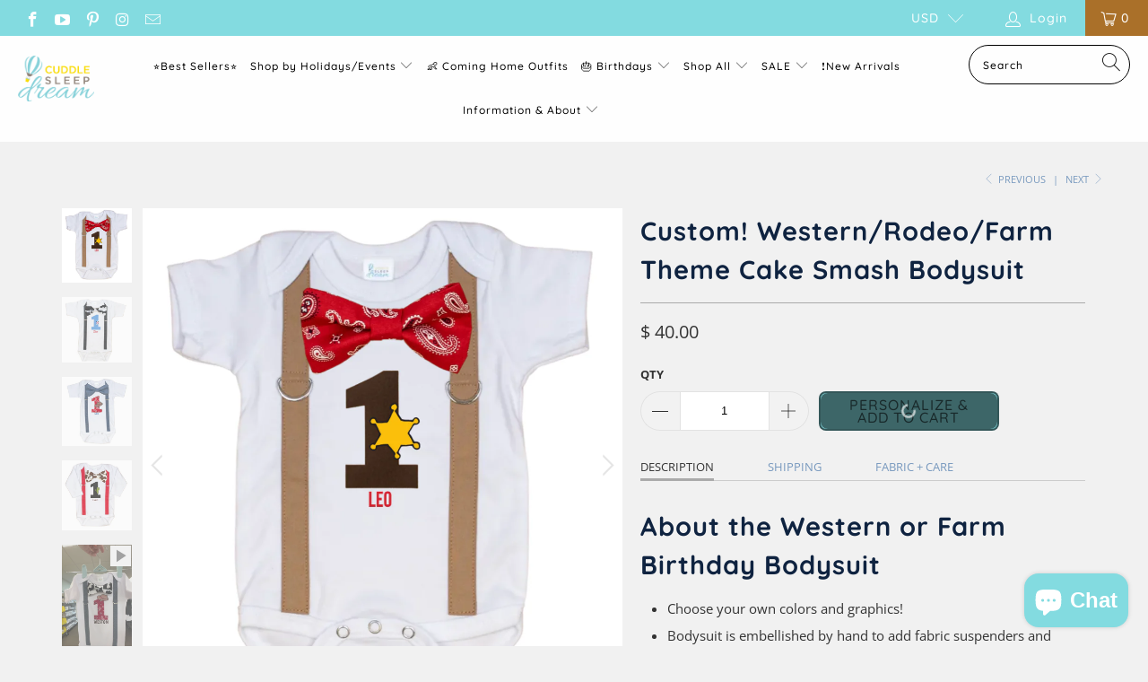

--- FILE ---
content_type: text/html; charset=utf-8
request_url: https://cuddlesleepdream.com/collections/personalize-it/products/custom-western-theme-cake-smash-bodysuit
body_size: 53879
content:


 <!DOCTYPE html>
<html lang="en"> <head> <meta charset="utf-8"> <meta http-equiv="cleartype" content="on"> <meta name="robots" content="index,follow"> <!-- Mobile Specific Metas --> <meta name="HandheldFriendly" content="True"> <meta name="MobileOptimized" content="320"> <meta name="viewport" content="width=device-width,initial-scale=1"> <meta name="theme-color" content="#f1f1f1"> <title>
      Custom Personalized Western Theme 1st Birthday Outffit - Cuddle Sleep Dream</title> <link rel="preconnect dns-prefetch" href="https://fonts.shopifycdn.com" /> <link rel="preconnect dns-prefetch" href="https://cdn.shopify.com" /> <link rel="preconnect dns-prefetch" href="https://v.shopify.com" /> <link rel="preconnect dns-prefetch" href="https://cdn.shopifycloud.com" /> <link rel="preconnect dns-prefetch" href="https://productreviews.shopifycdn.com" /> <link rel="stylesheet" href="https://cdnjs.cloudflare.com/ajax/libs/fancybox/3.5.6/jquery.fancybox.css"> <!-- Stylesheets for Turbo "6.0.3" --> <link href="//cuddlesleepdream.com/cdn/shop/t/38/assets/styles.scss.css?v=19801004953434719221764459332" rel="stylesheet" type="text/css" media="all" /> <script>
      window.lazySizesConfig = window.lazySizesConfig || {};

      lazySizesConfig.expand = 300;
      lazySizesConfig.loadHidden = false;

      /*! lazysizes - v4.1.4 */
      !function(a,b){var c=b(a,a.document);a.lazySizes=c,"object"==typeof module&&module.exports&&(module.exports=c)}(window,function(a,b){"use strict";if(b.getElementsByClassName){var c,d,e=b.documentElement,f=a.Date,g=a.HTMLPictureElement,h="addEventListener",i="getAttribute",j=a[h],k=a.setTimeout,l=a.requestAnimationFrame||k,m=a.requestIdleCallback,n=/^picture$/i,o=["load","error","lazyincluded","_lazyloaded"],p={},q=Array.prototype.forEach,r=function(a,b){return p[b]||(p[b]=new RegExp("(\\s|^)"+b+"(\\s|$)")),p[b].test(a[i]("class")||"")&&p[b]},s=function(a,b){r(a,b)||a.setAttribute("class",(a[i]("class")||"").trim()+" "+b)},t=function(a,b){var c;(c=r(a,b))&&a.setAttribute("class",(a[i]("class")||"").replace(c," "))},u=function(a,b,c){var d=c?h:"removeEventListener";c&&u(a,b),o.forEach(function(c){a[d](c,b)})},v=function(a,d,e,f,g){var h=b.createEvent("Event");return e||(e={}),e.instance=c,h.initEvent(d,!f,!g),h.detail=e,a.dispatchEvent(h),h},w=function(b,c){var e;!g&&(e=a.picturefill||d.pf)?(c&&c.src&&!b[i]("srcset")&&b.setAttribute("srcset",c.src),e({reevaluate:!0,elements:[b]})):c&&c.src&&(b.src=c.src)},x=function(a,b){return(getComputedStyle(a,null)||{})[b]},y=function(a,b,c){for(c=c||a.offsetWidth;c<d.minSize&&b&&!a._lazysizesWidth;)c=b.offsetWidth,b=b.parentNode;return c},z=function(){var a,c,d=[],e=[],f=d,g=function(){var b=f;for(f=d.length?e:d,a=!0,c=!1;b.length;)b.shift()();a=!1},h=function(d,e){a&&!e?d.apply(this,arguments):(f.push(d),c||(c=!0,(b.hidden?k:l)(g)))};return h._lsFlush=g,h}(),A=function(a,b){return b?function(){z(a)}:function(){var b=this,c=arguments;z(function(){a.apply(b,c)})}},B=function(a){var b,c=0,e=d.throttleDelay,g=d.ricTimeout,h=function(){b=!1,c=f.now(),a()},i=m&&g>49?function(){m(h,{timeout:g}),g!==d.ricTimeout&&(g=d.ricTimeout)}:A(function(){k(h)},!0);return function(a){var d;(a=a===!0)&&(g=33),b||(b=!0,d=e-(f.now()-c),0>d&&(d=0),a||9>d?i():k(i,d))}},C=function(a){var b,c,d=99,e=function(){b=null,a()},g=function(){var a=f.now()-c;d>a?k(g,d-a):(m||e)(e)};return function(){c=f.now(),b||(b=k(g,d))}};!function(){var b,c={lazyClass:"lazyload",loadedClass:"lazyloaded",loadingClass:"lazyloading",preloadClass:"lazypreload",errorClass:"lazyerror",autosizesClass:"lazyautosizes",srcAttr:"data-src",srcsetAttr:"data-srcset",sizesAttr:"data-sizes",minSize:40,customMedia:{},init:!0,expFactor:1.5,hFac:.8,loadMode:2,loadHidden:!0,ricTimeout:0,throttleDelay:125};d=a.lazySizesConfig||a.lazysizesConfig||{};for(b in c)b in d||(d[b]=c[b]);a.lazySizesConfig=d,k(function(){d.init&&F()})}();var D=function(){var g,l,m,o,p,y,D,F,G,H,I,J,K,L,M=/^img$/i,N=/^iframe$/i,O="onscroll"in a&&!/(gle|ing)bot/.test(navigator.userAgent),P=0,Q=0,R=0,S=-1,T=function(a){R--,a&&a.target&&u(a.target,T),(!a||0>R||!a.target)&&(R=0)},U=function(a,c){var d,f=a,g="hidden"==x(b.body,"visibility")||"hidden"!=x(a.parentNode,"visibility")&&"hidden"!=x(a,"visibility");for(F-=c,I+=c,G-=c,H+=c;g&&(f=f.offsetParent)&&f!=b.body&&f!=e;)g=(x(f,"opacity")||1)>0,g&&"visible"!=x(f,"overflow")&&(d=f.getBoundingClientRect(),g=H>d.left&&G<d.right&&I>d.top-1&&F<d.bottom+1);return g},V=function(){var a,f,h,j,k,m,n,p,q,r=c.elements;if((o=d.loadMode)&&8>R&&(a=r.length)){f=0,S++,null==K&&("expand"in d||(d.expand=e.clientHeight>500&&e.clientWidth>500?500:370),J=d.expand,K=J*d.expFactor),K>Q&&1>R&&S>2&&o>2&&!b.hidden?(Q=K,S=0):Q=o>1&&S>1&&6>R?J:P;for(;a>f;f++)if(r[f]&&!r[f]._lazyRace)if(O)if((p=r[f][i]("data-expand"))&&(m=1*p)||(m=Q),q!==m&&(y=innerWidth+m*L,D=innerHeight+m,n=-1*m,q=m),h=r[f].getBoundingClientRect(),(I=h.bottom)>=n&&(F=h.top)<=D&&(H=h.right)>=n*L&&(G=h.left)<=y&&(I||H||G||F)&&(d.loadHidden||"hidden"!=x(r[f],"visibility"))&&(l&&3>R&&!p&&(3>o||4>S)||U(r[f],m))){if(ba(r[f]),k=!0,R>9)break}else!k&&l&&!j&&4>R&&4>S&&o>2&&(g[0]||d.preloadAfterLoad)&&(g[0]||!p&&(I||H||G||F||"auto"!=r[f][i](d.sizesAttr)))&&(j=g[0]||r[f]);else ba(r[f]);j&&!k&&ba(j)}},W=B(V),X=function(a){s(a.target,d.loadedClass),t(a.target,d.loadingClass),u(a.target,Z),v(a.target,"lazyloaded")},Y=A(X),Z=function(a){Y({target:a.target})},$=function(a,b){try{a.contentWindow.location.replace(b)}catch(c){a.src=b}},_=function(a){var b,c=a[i](d.srcsetAttr);(b=d.customMedia[a[i]("data-media")||a[i]("media")])&&a.setAttribute("media",b),c&&a.setAttribute("srcset",c)},aa=A(function(a,b,c,e,f){var g,h,j,l,o,p;(o=v(a,"lazybeforeunveil",b)).defaultPrevented||(e&&(c?s(a,d.autosizesClass):a.setAttribute("sizes",e)),h=a[i](d.srcsetAttr),g=a[i](d.srcAttr),f&&(j=a.parentNode,l=j&&n.test(j.nodeName||"")),p=b.firesLoad||"src"in a&&(h||g||l),o={target:a},p&&(u(a,T,!0),clearTimeout(m),m=k(T,2500),s(a,d.loadingClass),u(a,Z,!0)),l&&q.call(j.getElementsByTagName("source"),_),h?a.setAttribute("srcset",h):g&&!l&&(N.test(a.nodeName)?$(a,g):a.src=g),f&&(h||l)&&w(a,{src:g})),a._lazyRace&&delete a._lazyRace,t(a,d.lazyClass),z(function(){(!p||a.complete&&a.naturalWidth>1)&&(p?T(o):R--,X(o))},!0)}),ba=function(a){var b,c=M.test(a.nodeName),e=c&&(a[i](d.sizesAttr)||a[i]("sizes")),f="auto"==e;(!f&&l||!c||!a[i]("src")&&!a.srcset||a.complete||r(a,d.errorClass)||!r(a,d.lazyClass))&&(b=v(a,"lazyunveilread").detail,f&&E.updateElem(a,!0,a.offsetWidth),a._lazyRace=!0,R++,aa(a,b,f,e,c))},ca=function(){if(!l){if(f.now()-p<999)return void k(ca,999);var a=C(function(){d.loadMode=3,W()});l=!0,d.loadMode=3,W(),j("scroll",function(){3==d.loadMode&&(d.loadMode=2),a()},!0)}};return{_:function(){p=f.now(),c.elements=b.getElementsByClassName(d.lazyClass),g=b.getElementsByClassName(d.lazyClass+" "+d.preloadClass),L=d.hFac,j("scroll",W,!0),j("resize",W,!0),a.MutationObserver?new MutationObserver(W).observe(e,{childList:!0,subtree:!0,attributes:!0}):(e[h]("DOMNodeInserted",W,!0),e[h]("DOMAttrModified",W,!0),setInterval(W,999)),j("hashchange",W,!0),["focus","mouseover","click","load","transitionend","animationend","webkitAnimationEnd"].forEach(function(a){b[h](a,W,!0)}),/d$|^c/.test(b.readyState)?ca():(j("load",ca),b[h]("DOMContentLoaded",W),k(ca,2e4)),c.elements.length?(V(),z._lsFlush()):W()},checkElems:W,unveil:ba}}(),E=function(){var a,c=A(function(a,b,c,d){var e,f,g;if(a._lazysizesWidth=d,d+="px",a.setAttribute("sizes",d),n.test(b.nodeName||""))for(e=b.getElementsByTagName("source"),f=0,g=e.length;g>f;f++)e[f].setAttribute("sizes",d);c.detail.dataAttr||w(a,c.detail)}),e=function(a,b,d){var e,f=a.parentNode;f&&(d=y(a,f,d),e=v(a,"lazybeforesizes",{width:d,dataAttr:!!b}),e.defaultPrevented||(d=e.detail.width,d&&d!==a._lazysizesWidth&&c(a,f,e,d)))},f=function(){var b,c=a.length;if(c)for(b=0;c>b;b++)e(a[b])},g=C(f);return{_:function(){a=b.getElementsByClassName(d.autosizesClass),j("resize",g)},checkElems:g,updateElem:e}}(),F=function(){F.i||(F.i=!0,E._(),D._())};return c={cfg:d,autoSizer:E,loader:D,init:F,uP:w,aC:s,rC:t,hC:r,fire:v,gW:y,rAF:z}}});

      /*! lazysizes - v4.1.4 */
      !function(a,b){var c=function(){b(a.lazySizes),a.removeEventListener("lazyunveilread",c,!0)};b=b.bind(null,a,a.document),"object"==typeof module&&module.exports?b(require("lazysizes")):a.lazySizes?c():a.addEventListener("lazyunveilread",c,!0)}(window,function(a,b,c){"use strict";function d(){this.ratioElems=b.getElementsByClassName("lazyaspectratio"),this._setupEvents(),this.processImages()}if(a.addEventListener){var e,f,g,h=Array.prototype.forEach,i=/^picture$/i,j="data-aspectratio",k="img["+j+"]",l=function(b){return a.matchMedia?(l=function(a){return!a||(matchMedia(a)||{}).matches})(b):a.Modernizr&&Modernizr.mq?!b||Modernizr.mq(b):!b},m=c.aC,n=c.rC,o=c.cfg;d.prototype={_setupEvents:function(){var a=this,c=function(b){b.naturalWidth<36?a.addAspectRatio(b,!0):a.removeAspectRatio(b,!0)},d=function(){a.processImages()};b.addEventListener("load",function(a){a.target.getAttribute&&a.target.getAttribute(j)&&c(a.target)},!0),addEventListener("resize",function(){var b,d=function(){h.call(a.ratioElems,c)};return function(){clearTimeout(b),b=setTimeout(d,99)}}()),b.addEventListener("DOMContentLoaded",d),addEventListener("load",d)},processImages:function(a){var c,d;a||(a=b),c="length"in a&&!a.nodeName?a:a.querySelectorAll(k);for(d=0;d<c.length;d++)c[d].naturalWidth>36?this.removeAspectRatio(c[d]):this.addAspectRatio(c[d])},getSelectedRatio:function(a){var b,c,d,e,f,g=a.parentNode;if(g&&i.test(g.nodeName||""))for(d=g.getElementsByTagName("source"),b=0,c=d.length;c>b;b++)if(e=d[b].getAttribute("data-media")||d[b].getAttribute("media"),o.customMedia[e]&&(e=o.customMedia[e]),l(e)){f=d[b].getAttribute(j);break}return f||a.getAttribute(j)||""},parseRatio:function(){var a=/^\s*([+\d\.]+)(\s*[\/x]\s*([+\d\.]+))?\s*$/,b={};return function(c){var d;return!b[c]&&(d=c.match(a))&&(d[3]?b[c]=d[1]/d[3]:b[c]=1*d[1]),b[c]}}(),addAspectRatio:function(b,c){var d,e=b.offsetWidth,f=b.offsetHeight;return c||m(b,"lazyaspectratio"),36>e&&0>=f?void((e||f&&a.console)&&console.log("Define width or height of image, so we can calculate the other dimension")):(d=this.getSelectedRatio(b),d=this.parseRatio(d),void(d&&(e?b.style.height=e/d+"px":b.style.width=f*d+"px")))},removeAspectRatio:function(a){n(a,"lazyaspectratio"),a.style.height="",a.style.width="",a.removeAttribute(j)}},f=function(){g=a.jQuery||a.Zepto||a.shoestring||a.$,g&&g.fn&&!g.fn.imageRatio&&g.fn.filter&&g.fn.add&&g.fn.find?g.fn.imageRatio=function(){return e.processImages(this.find(k).add(this.filter(k))),this}:g=!1},f(),setTimeout(f),e=new d,a.imageRatio=e,"object"==typeof module&&module.exports?module.exports=e:"function"==typeof define&&define.amd&&define(e)}});

        /*! lazysizes - v4.1.5 */
        !function(a,b){var c=function(){b(a.lazySizes),a.removeEventListener("lazyunveilread",c,!0)};b=b.bind(null,a,a.document),"object"==typeof module&&module.exports?b(require("lazysizes")):a.lazySizes?c():a.addEventListener("lazyunveilread",c,!0)}(window,function(a,b,c){"use strict";if(a.addEventListener){var d=/\s+/g,e=/\s*\|\s+|\s+\|\s*/g,f=/^(.+?)(?:\s+\[\s*(.+?)\s*\])(?:\s+\[\s*(.+?)\s*\])?$/,g=/^\s*\(*\s*type\s*:\s*(.+?)\s*\)*\s*$/,h=/\(|\)|'/,i={contain:1,cover:1},j=function(a){var b=c.gW(a,a.parentNode);return(!a._lazysizesWidth||b>a._lazysizesWidth)&&(a._lazysizesWidth=b),a._lazysizesWidth},k=function(a){var b;return b=(getComputedStyle(a)||{getPropertyValue:function(){}}).getPropertyValue("background-size"),!i[b]&&i[a.style.backgroundSize]&&(b=a.style.backgroundSize),b},l=function(a,b){if(b){var c=b.match(g);c&&c[1]?a.setAttribute("type",c[1]):a.setAttribute("media",lazySizesConfig.customMedia[b]||b)}},m=function(a,c,g){var h=b.createElement("picture"),i=c.getAttribute(lazySizesConfig.sizesAttr),j=c.getAttribute("data-ratio"),k=c.getAttribute("data-optimumx");c._lazybgset&&c._lazybgset.parentNode==c&&c.removeChild(c._lazybgset),Object.defineProperty(g,"_lazybgset",{value:c,writable:!0}),Object.defineProperty(c,"_lazybgset",{value:h,writable:!0}),a=a.replace(d," ").split(e),h.style.display="none",g.className=lazySizesConfig.lazyClass,1!=a.length||i||(i="auto"),a.forEach(function(a){var c,d=b.createElement("source");i&&"auto"!=i&&d.setAttribute("sizes",i),(c=a.match(f))?(d.setAttribute(lazySizesConfig.srcsetAttr,c[1]),l(d,c[2]),l(d,c[3])):d.setAttribute(lazySizesConfig.srcsetAttr,a),h.appendChild(d)}),i&&(g.setAttribute(lazySizesConfig.sizesAttr,i),c.removeAttribute(lazySizesConfig.sizesAttr),c.removeAttribute("sizes")),k&&g.setAttribute("data-optimumx",k),j&&g.setAttribute("data-ratio",j),h.appendChild(g),c.appendChild(h)},n=function(a){if(a.target._lazybgset){var b=a.target,d=b._lazybgset,e=b.currentSrc||b.src;if(e){var f=c.fire(d,"bgsetproxy",{src:e,useSrc:h.test(e)?JSON.stringify(e):e});f.defaultPrevented||(d.style.backgroundImage="url("+f.detail.useSrc+")")}b._lazybgsetLoading&&(c.fire(d,"_lazyloaded",{},!1,!0),delete b._lazybgsetLoading)}};addEventListener("lazybeforeunveil",function(a){var d,e,f;!a.defaultPrevented&&(d=a.target.getAttribute("data-bgset"))&&(f=a.target,e=b.createElement("img"),e.alt="",e._lazybgsetLoading=!0,a.detail.firesLoad=!0,m(d,f,e),setTimeout(function(){c.loader.unveil(e),c.rAF(function(){c.fire(e,"_lazyloaded",{},!0,!0),e.complete&&n({target:e})})}))}),b.addEventListener("load",n,!0),a.addEventListener("lazybeforesizes",function(a){if(a.detail.instance==c&&a.target._lazybgset&&a.detail.dataAttr){var b=a.target._lazybgset,d=k(b);i[d]&&(a.target._lazysizesParentFit=d,c.rAF(function(){a.target.setAttribute("data-parent-fit",d),a.target._lazysizesParentFit&&delete a.target._lazysizesParentFit}))}},!0),b.documentElement.addEventListener("lazybeforesizes",function(a){!a.defaultPrevented&&a.target._lazybgset&&a.detail.instance==c&&(a.detail.width=j(a.target._lazybgset))})}});</script> <meta name="description" content="Personalized 1st birthday cake smash outfit for boys: western rodeo or farm theme" /> <link rel="shortcut icon" type="image/x-icon" href="//cuddlesleepdream.com/cdn/shop/files/csd_favicon_180x180.png?v=1738779460"> <link rel="apple-touch-icon" href="//cuddlesleepdream.com/cdn/shop/files/csd_favicon_180x180.png?v=1738779460"/> <link rel="apple-touch-icon" sizes="57x57" href="//cuddlesleepdream.com/cdn/shop/files/csd_favicon_57x57.png?v=1738779460"/> <link rel="apple-touch-icon" sizes="60x60" href="//cuddlesleepdream.com/cdn/shop/files/csd_favicon_60x60.png?v=1738779460"/> <link rel="apple-touch-icon" sizes="72x72" href="//cuddlesleepdream.com/cdn/shop/files/csd_favicon_72x72.png?v=1738779460"/> <link rel="apple-touch-icon" sizes="76x76" href="//cuddlesleepdream.com/cdn/shop/files/csd_favicon_76x76.png?v=1738779460"/> <link rel="apple-touch-icon" sizes="114x114" href="//cuddlesleepdream.com/cdn/shop/files/csd_favicon_114x114.png?v=1738779460"/> <link rel="apple-touch-icon" sizes="180x180" href="//cuddlesleepdream.com/cdn/shop/files/csd_favicon_180x180.png?v=1738779460"/> <link rel="apple-touch-icon" sizes="228x228" href="//cuddlesleepdream.com/cdn/shop/files/csd_favicon_228x228.png?v=1738779460"/> <link rel="canonical" href="https://cuddlesleepdream.com/products/custom-western-theme-cake-smash-bodysuit" /> <script>window.performance && window.performance.mark && window.performance.mark('shopify.content_for_header.start');</script><meta name="google-site-verification" content="OXkgT8dG7uqx57sOcKTMSWLDJgzzvdkp2eG7sv3eHF4">
<meta id="shopify-digital-wallet" name="shopify-digital-wallet" content="/8620372/digital_wallets/dialog">
<meta name="shopify-checkout-api-token" content="de60e71af387cc360bed8e3cff3cdd9d">
<meta id="in-context-paypal-metadata" data-shop-id="8620372" data-venmo-supported="false" data-environment="production" data-locale="en_US" data-paypal-v4="true" data-currency="USD">
<link rel="alternate" type="application/json+oembed" href="https://cuddlesleepdream.com/products/custom-western-theme-cake-smash-bodysuit.oembed">
<script async="async" src="/checkouts/internal/preloads.js?locale=en-US"></script>
<link rel="preconnect" href="https://shop.app" crossorigin="anonymous">
<script async="async" src="https://shop.app/checkouts/internal/preloads.js?locale=en-US&shop_id=8620372" crossorigin="anonymous"></script>
<script id="apple-pay-shop-capabilities" type="application/json">{"shopId":8620372,"countryCode":"US","currencyCode":"USD","merchantCapabilities":["supports3DS"],"merchantId":"gid:\/\/shopify\/Shop\/8620372","merchantName":"Cuddle Sleep Dream","requiredBillingContactFields":["postalAddress","email"],"requiredShippingContactFields":["postalAddress","email"],"shippingType":"shipping","supportedNetworks":["visa","masterCard","amex","discover","elo","jcb"],"total":{"type":"pending","label":"Cuddle Sleep Dream","amount":"1.00"},"shopifyPaymentsEnabled":true,"supportsSubscriptions":true}</script>
<script id="shopify-features" type="application/json">{"accessToken":"de60e71af387cc360bed8e3cff3cdd9d","betas":["rich-media-storefront-analytics"],"domain":"cuddlesleepdream.com","predictiveSearch":true,"shopId":8620372,"locale":"en"}</script>
<script>var Shopify = Shopify || {};
Shopify.shop = "cuddle-sleep-dream.myshopify.com";
Shopify.locale = "en";
Shopify.currency = {"active":"USD","rate":"1.0"};
Shopify.country = "US";
Shopify.theme = {"name":"Turbo-seoul V1.0 6July2020","id":83303759975,"schema_name":"Turbo","schema_version":"6.0.3","theme_store_id":null,"role":"main"};
Shopify.theme.handle = "null";
Shopify.theme.style = {"id":null,"handle":null};
Shopify.cdnHost = "cuddlesleepdream.com/cdn";
Shopify.routes = Shopify.routes || {};
Shopify.routes.root = "/";</script>
<script type="module">!function(o){(o.Shopify=o.Shopify||{}).modules=!0}(window);</script>
<script>!function(o){function n(){var o=[];function n(){o.push(Array.prototype.slice.apply(arguments))}return n.q=o,n}var t=o.Shopify=o.Shopify||{};t.loadFeatures=n(),t.autoloadFeatures=n()}(window);</script>
<script>
  window.ShopifyPay = window.ShopifyPay || {};
  window.ShopifyPay.apiHost = "shop.app\/pay";
  window.ShopifyPay.redirectState = null;
</script>
<script id="shop-js-analytics" type="application/json">{"pageType":"product"}</script>
<script defer="defer" async type="module" src="//cuddlesleepdream.com/cdn/shopifycloud/shop-js/modules/v2/client.init-shop-cart-sync_BT-GjEfc.en.esm.js"></script>
<script defer="defer" async type="module" src="//cuddlesleepdream.com/cdn/shopifycloud/shop-js/modules/v2/chunk.common_D58fp_Oc.esm.js"></script>
<script defer="defer" async type="module" src="//cuddlesleepdream.com/cdn/shopifycloud/shop-js/modules/v2/chunk.modal_xMitdFEc.esm.js"></script>
<script type="module">
  await import("//cuddlesleepdream.com/cdn/shopifycloud/shop-js/modules/v2/client.init-shop-cart-sync_BT-GjEfc.en.esm.js");
await import("//cuddlesleepdream.com/cdn/shopifycloud/shop-js/modules/v2/chunk.common_D58fp_Oc.esm.js");
await import("//cuddlesleepdream.com/cdn/shopifycloud/shop-js/modules/v2/chunk.modal_xMitdFEc.esm.js");

  window.Shopify.SignInWithShop?.initShopCartSync?.({"fedCMEnabled":true,"windoidEnabled":true});

</script>
<script>
  window.Shopify = window.Shopify || {};
  if (!window.Shopify.featureAssets) window.Shopify.featureAssets = {};
  window.Shopify.featureAssets['shop-js'] = {"shop-cart-sync":["modules/v2/client.shop-cart-sync_DZOKe7Ll.en.esm.js","modules/v2/chunk.common_D58fp_Oc.esm.js","modules/v2/chunk.modal_xMitdFEc.esm.js"],"init-fed-cm":["modules/v2/client.init-fed-cm_B6oLuCjv.en.esm.js","modules/v2/chunk.common_D58fp_Oc.esm.js","modules/v2/chunk.modal_xMitdFEc.esm.js"],"shop-cash-offers":["modules/v2/client.shop-cash-offers_D2sdYoxE.en.esm.js","modules/v2/chunk.common_D58fp_Oc.esm.js","modules/v2/chunk.modal_xMitdFEc.esm.js"],"shop-login-button":["modules/v2/client.shop-login-button_QeVjl5Y3.en.esm.js","modules/v2/chunk.common_D58fp_Oc.esm.js","modules/v2/chunk.modal_xMitdFEc.esm.js"],"pay-button":["modules/v2/client.pay-button_DXTOsIq6.en.esm.js","modules/v2/chunk.common_D58fp_Oc.esm.js","modules/v2/chunk.modal_xMitdFEc.esm.js"],"shop-button":["modules/v2/client.shop-button_DQZHx9pm.en.esm.js","modules/v2/chunk.common_D58fp_Oc.esm.js","modules/v2/chunk.modal_xMitdFEc.esm.js"],"avatar":["modules/v2/client.avatar_BTnouDA3.en.esm.js"],"init-windoid":["modules/v2/client.init-windoid_CR1B-cfM.en.esm.js","modules/v2/chunk.common_D58fp_Oc.esm.js","modules/v2/chunk.modal_xMitdFEc.esm.js"],"init-shop-for-new-customer-accounts":["modules/v2/client.init-shop-for-new-customer-accounts_C_vY_xzh.en.esm.js","modules/v2/client.shop-login-button_QeVjl5Y3.en.esm.js","modules/v2/chunk.common_D58fp_Oc.esm.js","modules/v2/chunk.modal_xMitdFEc.esm.js"],"init-shop-email-lookup-coordinator":["modules/v2/client.init-shop-email-lookup-coordinator_BI7n9ZSv.en.esm.js","modules/v2/chunk.common_D58fp_Oc.esm.js","modules/v2/chunk.modal_xMitdFEc.esm.js"],"init-shop-cart-sync":["modules/v2/client.init-shop-cart-sync_BT-GjEfc.en.esm.js","modules/v2/chunk.common_D58fp_Oc.esm.js","modules/v2/chunk.modal_xMitdFEc.esm.js"],"shop-toast-manager":["modules/v2/client.shop-toast-manager_DiYdP3xc.en.esm.js","modules/v2/chunk.common_D58fp_Oc.esm.js","modules/v2/chunk.modal_xMitdFEc.esm.js"],"init-customer-accounts":["modules/v2/client.init-customer-accounts_D9ZNqS-Q.en.esm.js","modules/v2/client.shop-login-button_QeVjl5Y3.en.esm.js","modules/v2/chunk.common_D58fp_Oc.esm.js","modules/v2/chunk.modal_xMitdFEc.esm.js"],"init-customer-accounts-sign-up":["modules/v2/client.init-customer-accounts-sign-up_iGw4briv.en.esm.js","modules/v2/client.shop-login-button_QeVjl5Y3.en.esm.js","modules/v2/chunk.common_D58fp_Oc.esm.js","modules/v2/chunk.modal_xMitdFEc.esm.js"],"shop-follow-button":["modules/v2/client.shop-follow-button_CqMgW2wH.en.esm.js","modules/v2/chunk.common_D58fp_Oc.esm.js","modules/v2/chunk.modal_xMitdFEc.esm.js"],"checkout-modal":["modules/v2/client.checkout-modal_xHeaAweL.en.esm.js","modules/v2/chunk.common_D58fp_Oc.esm.js","modules/v2/chunk.modal_xMitdFEc.esm.js"],"shop-login":["modules/v2/client.shop-login_D91U-Q7h.en.esm.js","modules/v2/chunk.common_D58fp_Oc.esm.js","modules/v2/chunk.modal_xMitdFEc.esm.js"],"lead-capture":["modules/v2/client.lead-capture_BJmE1dJe.en.esm.js","modules/v2/chunk.common_D58fp_Oc.esm.js","modules/v2/chunk.modal_xMitdFEc.esm.js"],"payment-terms":["modules/v2/client.payment-terms_Ci9AEqFq.en.esm.js","modules/v2/chunk.common_D58fp_Oc.esm.js","modules/v2/chunk.modal_xMitdFEc.esm.js"]};
</script>
<script>(function() {
  var isLoaded = false;
  function asyncLoad() {
    if (isLoaded) return;
    isLoaded = true;
    var urls = ["https:\/\/chimpstatic.com\/mcjs-connected\/js\/users\/264b26f27063439c1eebd9e52\/eb0099df66ec96ef770cae5a0.js?shop=cuddle-sleep-dream.myshopify.com","https:\/\/cdn.customily.com\/shopify\/static\/customily.shopify.script.js?shop=cuddle-sleep-dream.myshopify.com","https:\/\/shopify.shopthelook.app\/shopthelook.js?shop=cuddle-sleep-dream.myshopify.com","https:\/\/shopify-extension.getredo.com\/main.js?widget_id=6zdja129rwfvlya\u0026shop=cuddle-sleep-dream.myshopify.com","https:\/\/sdk.postscript.io\/sdk-script-loader.bundle.js?shopId=27413\u0026shop=cuddle-sleep-dream.myshopify.com"];
    for (var i = 0; i <urls.length; i++) {
      var s = document.createElement('script');
      s.type = 'text/javascript';
      s.async = true;
      s.src = urls[i];
      var x = document.getElementsByTagName('script')[0];
      x.parentNode.insertBefore(s, x);
    }
  };
  if(window.attachEvent) {
    window.attachEvent('onload', asyncLoad);
  } else {
    window.addEventListener('load', asyncLoad, false);
  }
})();</script>
<script id="__st">var __st={"a":8620372,"offset":-18000,"reqid":"e54eefd5-a61e-41a3-a4d2-8bd1e0a5b79a-1769097219","pageurl":"cuddlesleepdream.com\/collections\/personalize-it\/products\/custom-western-theme-cake-smash-bodysuit","u":"98dfca0e91b7","p":"product","rtyp":"product","rid":8019064357083};</script>
<script>window.ShopifyPaypalV4VisibilityTracking = true;</script>
<script id="captcha-bootstrap">!function(){'use strict';const t='contact',e='account',n='new_comment',o=[[t,t],['blogs',n],['comments',n],[t,'customer']],c=[[e,'customer_login'],[e,'guest_login'],[e,'recover_customer_password'],[e,'create_customer']],r=t=>t.map((([t,e])=>`form[action*='/${t}']:not([data-nocaptcha='true']) input[name='form_type'][value='${e}']`)).join(','),a=t=>()=>t?[...document.querySelectorAll(t)].map((t=>t.form)):[];function s(){const t=[...o],e=r(t);return a(e)}const i='password',u='form_key',d=['recaptcha-v3-token','g-recaptcha-response','h-captcha-response',i],f=()=>{try{return window.sessionStorage}catch{return}},m='__shopify_v',_=t=>t.elements[u];function p(t,e,n=!1){try{const o=window.sessionStorage,c=JSON.parse(o.getItem(e)),{data:r}=function(t){const{data:e,action:n}=t;return t[m]||n?{data:e,action:n}:{data:t,action:n}}(c);for(const[e,n]of Object.entries(r))t.elements[e]&&(t.elements[e].value=n);n&&o.removeItem(e)}catch(o){console.error('form repopulation failed',{error:o})}}const l='form_type',E='cptcha';function T(t){t.dataset[E]=!0}const w=window,h=w.document,L='Shopify',v='ce_forms',y='captcha';let A=!1;((t,e)=>{const n=(g='f06e6c50-85a8-45c8-87d0-21a2b65856fe',I='https://cdn.shopify.com/shopifycloud/storefront-forms-hcaptcha/ce_storefront_forms_captcha_hcaptcha.v1.5.2.iife.js',D={infoText:'Protected by hCaptcha',privacyText:'Privacy',termsText:'Terms'},(t,e,n)=>{const o=w[L][v],c=o.bindForm;if(c)return c(t,g,e,D).then(n);var r;o.q.push([[t,g,e,D],n]),r=I,A||(h.body.append(Object.assign(h.createElement('script'),{id:'captcha-provider',async:!0,src:r})),A=!0)});var g,I,D;w[L]=w[L]||{},w[L][v]=w[L][v]||{},w[L][v].q=[],w[L][y]=w[L][y]||{},w[L][y].protect=function(t,e){n(t,void 0,e),T(t)},Object.freeze(w[L][y]),function(t,e,n,w,h,L){const[v,y,A,g]=function(t,e,n){const i=e?o:[],u=t?c:[],d=[...i,...u],f=r(d),m=r(i),_=r(d.filter((([t,e])=>n.includes(e))));return[a(f),a(m),a(_),s()]}(w,h,L),I=t=>{const e=t.target;return e instanceof HTMLFormElement?e:e&&e.form},D=t=>v().includes(t);t.addEventListener('submit',(t=>{const e=I(t);if(!e)return;const n=D(e)&&!e.dataset.hcaptchaBound&&!e.dataset.recaptchaBound,o=_(e),c=g().includes(e)&&(!o||!o.value);(n||c)&&t.preventDefault(),c&&!n&&(function(t){try{if(!f())return;!function(t){const e=f();if(!e)return;const n=_(t);if(!n)return;const o=n.value;o&&e.removeItem(o)}(t);const e=Array.from(Array(32),(()=>Math.random().toString(36)[2])).join('');!function(t,e){_(t)||t.append(Object.assign(document.createElement('input'),{type:'hidden',name:u})),t.elements[u].value=e}(t,e),function(t,e){const n=f();if(!n)return;const o=[...t.querySelectorAll(`input[type='${i}']`)].map((({name:t})=>t)),c=[...d,...o],r={};for(const[a,s]of new FormData(t).entries())c.includes(a)||(r[a]=s);n.setItem(e,JSON.stringify({[m]:1,action:t.action,data:r}))}(t,e)}catch(e){console.error('failed to persist form',e)}}(e),e.submit())}));const S=(t,e)=>{t&&!t.dataset[E]&&(n(t,e.some((e=>e===t))),T(t))};for(const o of['focusin','change'])t.addEventListener(o,(t=>{const e=I(t);D(e)&&S(e,y())}));const B=e.get('form_key'),M=e.get(l),P=B&&M;t.addEventListener('DOMContentLoaded',(()=>{const t=y();if(P)for(const e of t)e.elements[l].value===M&&p(e,B);[...new Set([...A(),...v().filter((t=>'true'===t.dataset.shopifyCaptcha))])].forEach((e=>S(e,t)))}))}(h,new URLSearchParams(w.location.search),n,t,e,['guest_login'])})(!0,!1)}();</script>
<script integrity="sha256-4kQ18oKyAcykRKYeNunJcIwy7WH5gtpwJnB7kiuLZ1E=" data-source-attribution="shopify.loadfeatures" defer="defer" src="//cuddlesleepdream.com/cdn/shopifycloud/storefront/assets/storefront/load_feature-a0a9edcb.js" crossorigin="anonymous"></script>
<script crossorigin="anonymous" defer="defer" src="//cuddlesleepdream.com/cdn/shopifycloud/storefront/assets/shopify_pay/storefront-65b4c6d7.js?v=20250812"></script>
<script data-source-attribution="shopify.dynamic_checkout.dynamic.init">var Shopify=Shopify||{};Shopify.PaymentButton=Shopify.PaymentButton||{isStorefrontPortableWallets:!0,init:function(){window.Shopify.PaymentButton.init=function(){};var t=document.createElement("script");t.src="https://cuddlesleepdream.com/cdn/shopifycloud/portable-wallets/latest/portable-wallets.en.js",t.type="module",document.head.appendChild(t)}};
</script>
<script data-source-attribution="shopify.dynamic_checkout.buyer_consent">
  function portableWalletsHideBuyerConsent(e){var t=document.getElementById("shopify-buyer-consent"),n=document.getElementById("shopify-subscription-policy-button");t&&n&&(t.classList.add("hidden"),t.setAttribute("aria-hidden","true"),n.removeEventListener("click",e))}function portableWalletsShowBuyerConsent(e){var t=document.getElementById("shopify-buyer-consent"),n=document.getElementById("shopify-subscription-policy-button");t&&n&&(t.classList.remove("hidden"),t.removeAttribute("aria-hidden"),n.addEventListener("click",e))}window.Shopify?.PaymentButton&&(window.Shopify.PaymentButton.hideBuyerConsent=portableWalletsHideBuyerConsent,window.Shopify.PaymentButton.showBuyerConsent=portableWalletsShowBuyerConsent);
</script>
<script data-source-attribution="shopify.dynamic_checkout.cart.bootstrap">document.addEventListener("DOMContentLoaded",(function(){function t(){return document.querySelector("shopify-accelerated-checkout-cart, shopify-accelerated-checkout")}if(t())Shopify.PaymentButton.init();else{new MutationObserver((function(e,n){t()&&(Shopify.PaymentButton.init(),n.disconnect())})).observe(document.body,{childList:!0,subtree:!0})}}));
</script>
<script id='scb4127' type='text/javascript' async='' src='https://cuddlesleepdream.com/cdn/shopifycloud/privacy-banner/storefront-banner.js'></script><link id="shopify-accelerated-checkout-styles" rel="stylesheet" media="screen" href="https://cuddlesleepdream.com/cdn/shopifycloud/portable-wallets/latest/accelerated-checkout-backwards-compat.css" crossorigin="anonymous">
<style id="shopify-accelerated-checkout-cart">
        #shopify-buyer-consent {
  margin-top: 1em;
  display: inline-block;
  width: 100%;
}

#shopify-buyer-consent.hidden {
  display: none;
}

#shopify-subscription-policy-button {
  background: none;
  border: none;
  padding: 0;
  text-decoration: underline;
  font-size: inherit;
  cursor: pointer;
}

#shopify-subscription-policy-button::before {
  box-shadow: none;
}

      </style>

<script>window.performance && window.performance.mark && window.performance.mark('shopify.content_for_header.end');</script>

<script>
    window.BOLD = window.BOLD || {};
        window.BOLD.options = window.BOLD.options || {};
        window.BOLD.options.settings = window.BOLD.options.settings || {};
        window.BOLD.options.settings.v1_variant_mode = window.BOLD.options.settings.v1_variant_mode || true;
        window.BOLD.options.settings.hybrid_fix_auto_insert_inputs =
        window.BOLD.options.settings.hybrid_fix_auto_insert_inputs || true;
</script>

<script>window.BOLD = window.BOLD || {};
    window.BOLD.common = window.BOLD.common || {};
    window.BOLD.common.Shopify = window.BOLD.common.Shopify || {};
    window.BOLD.common.Shopify.shop = {
      domain: 'cuddlesleepdream.com',
      permanent_domain: 'cuddle-sleep-dream.myshopify.com',
      url: 'https://cuddlesleepdream.com',
      secure_url: 'https://cuddlesleepdream.com',
      money_format: "$ {{amount}}",
      currency: "USD"
    };
    window.BOLD.common.Shopify.customer = {
      id: null,
      tags: null,
    };
    window.BOLD.common.Shopify.cart = {"note":null,"attributes":{},"original_total_price":0,"total_price":0,"total_discount":0,"total_weight":0.0,"item_count":0,"items":[],"requires_shipping":false,"currency":"USD","items_subtotal_price":0,"cart_level_discount_applications":[],"checkout_charge_amount":0};
    window.BOLD.common.template = 'product';window.BOLD.common.Shopify.formatMoney = function(money, format) {
        function n(t, e) {
            return "undefined" == typeof t ? e : t
        }
        function r(t, e, r, i) {
            if (e = n(e, 2),
                r = n(r, ","),
                i = n(i, "."),
            isNaN(t) || null == t)
                return 0;
            t = (t / 100).toFixed(e);
            var o = t.split(".")
                , a = o[0].replace(/(\d)(?=(\d\d\d)+(?!\d))/g, "$1" + r)
                , s = o[1] ? i + o[1] : "";
            return a + s
        }
        "string" == typeof money && (money = money.replace(".", ""));
        var i = ""
            , o = /\{\{\s*(\w+)\s*\}\}/
            , a = format || window.BOLD.common.Shopify.shop.money_format || window.Shopify.money_format || "$ {{ amount }}";
        switch (a.match(o)[1]) {
            case "amount":
                i = r(money, 2, ",", ".");
                break;
            case "amount_no_decimals":
                i = r(money, 0, ",", ".");
                break;
            case "amount_with_comma_separator":
                i = r(money, 2, ".", ",");
                break;
            case "amount_no_decimals_with_comma_separator":
                i = r(money, 0, ".", ",");
                break;
            case "amount_with_space_separator":
                i = r(money, 2, " ", ",");
                break;
            case "amount_no_decimals_with_space_separator":
                i = r(money, 0, " ", ",");
                break;
            case "amount_with_apostrophe_separator":
                i = r(money, 2, "'", ".");
                break;
        }
        return a.replace(o, i);
    };
    window.BOLD.common.Shopify.saveProduct = function (handle, product) {
      if (typeof handle === 'string' && typeof window.BOLD.common.Shopify.products[handle] === 'undefined') {
        if (typeof product === 'number') {
          window.BOLD.common.Shopify.handles[product] = handle;
          product = { id: product };
        }
        window.BOLD.common.Shopify.products[handle] = product;
      }
    };
    window.BOLD.common.Shopify.saveVariant = function (variant_id, variant) {
      if (typeof variant_id === 'number' && typeof window.BOLD.common.Shopify.variants[variant_id] === 'undefined') {
        window.BOLD.common.Shopify.variants[variant_id] = variant;
      }
    };window.BOLD.common.Shopify.products = window.BOLD.common.Shopify.products || {};
    window.BOLD.common.Shopify.variants = window.BOLD.common.Shopify.variants || {};
    window.BOLD.common.Shopify.handles = window.BOLD.common.Shopify.handles || {};window.BOLD.common.Shopify.handle = "custom-western-theme-cake-smash-bodysuit"
window.BOLD.common.Shopify.saveProduct("custom-western-theme-cake-smash-bodysuit", 8019064357083);window.BOLD.common.Shopify.saveVariant(44077559316699, { product_id: 8019064357083, product_handle: "custom-western-theme-cake-smash-bodysuit", price: 4000, group_id: '', csp_metafield: {}});window.BOLD.apps_installed = {"Product Options":2} || {};window.BOLD.common.Shopify.saveProduct("names-on-sleeve-adult-tshirt", 8016013492443);window.BOLD.common.Shopify.saveVariant(44071934558427, { product_id: 8016013492443, product_handle: "names-on-sleeve-adult-tshirt", price: 1999, group_id: '', csp_metafield: {}});window.BOLD.common.Shopify.saveVariant(44071937376475, { product_id: 8016013492443, product_handle: "names-on-sleeve-adult-tshirt", price: 1999, group_id: '', csp_metafield: {}});window.BOLD.common.Shopify.saveVariant(44071937409243, { product_id: 8016013492443, product_handle: "names-on-sleeve-adult-tshirt", price: 1999, group_id: '', csp_metafield: {}});window.BOLD.common.Shopify.saveVariant(44071937442011, { product_id: 8016013492443, product_handle: "names-on-sleeve-adult-tshirt", price: 1999, group_id: '', csp_metafield: {}});window.BOLD.common.Shopify.saveVariant(44071937474779, { product_id: 8016013492443, product_handle: "names-on-sleeve-adult-tshirt", price: 1999, group_id: '', csp_metafield: {}});window.BOLD.common.Shopify.saveVariant(44071937507547, { product_id: 8016013492443, product_handle: "names-on-sleeve-adult-tshirt", price: 1999, group_id: '', csp_metafield: {}});window.BOLD.common.Shopify.saveVariant(44071934591195, { product_id: 8016013492443, product_handle: "names-on-sleeve-adult-tshirt", price: 1999, group_id: '', csp_metafield: {}});window.BOLD.common.Shopify.saveVariant(44071937540315, { product_id: 8016013492443, product_handle: "names-on-sleeve-adult-tshirt", price: 1999, group_id: '', csp_metafield: {}});window.BOLD.common.Shopify.saveVariant(44071937573083, { product_id: 8016013492443, product_handle: "names-on-sleeve-adult-tshirt", price: 1999, group_id: '', csp_metafield: {}});window.BOLD.common.Shopify.saveVariant(44071937605851, { product_id: 8016013492443, product_handle: "names-on-sleeve-adult-tshirt", price: 1999, group_id: '', csp_metafield: {}});window.BOLD.common.Shopify.saveVariant(44071937638619, { product_id: 8016013492443, product_handle: "names-on-sleeve-adult-tshirt", price: 1999, group_id: '', csp_metafield: {}});window.BOLD.common.Shopify.saveVariant(44071937671387, { product_id: 8016013492443, product_handle: "names-on-sleeve-adult-tshirt", price: 1999, group_id: '', csp_metafield: {}});window.BOLD.common.Shopify.saveVariant(44071934623963, { product_id: 8016013492443, product_handle: "names-on-sleeve-adult-tshirt", price: 1999, group_id: '', csp_metafield: {}});window.BOLD.common.Shopify.saveVariant(44071937704155, { product_id: 8016013492443, product_handle: "names-on-sleeve-adult-tshirt", price: 1999, group_id: '', csp_metafield: {}});window.BOLD.common.Shopify.saveVariant(44071937736923, { product_id: 8016013492443, product_handle: "names-on-sleeve-adult-tshirt", price: 1999, group_id: '', csp_metafield: {}});window.BOLD.common.Shopify.saveVariant(44071937769691, { product_id: 8016013492443, product_handle: "names-on-sleeve-adult-tshirt", price: 1999, group_id: '', csp_metafield: {}});window.BOLD.common.Shopify.saveVariant(44071937802459, { product_id: 8016013492443, product_handle: "names-on-sleeve-adult-tshirt", price: 1999, group_id: '', csp_metafield: {}});window.BOLD.common.Shopify.saveVariant(44071937835227, { product_id: 8016013492443, product_handle: "names-on-sleeve-adult-tshirt", price: 1999, group_id: '', csp_metafield: {}});window.BOLD.common.Shopify.saveVariant(44071934656731, { product_id: 8016013492443, product_handle: "names-on-sleeve-adult-tshirt", price: 1999, group_id: '', csp_metafield: {}});window.BOLD.common.Shopify.saveVariant(44071937867995, { product_id: 8016013492443, product_handle: "names-on-sleeve-adult-tshirt", price: 1999, group_id: '', csp_metafield: {}});window.BOLD.common.Shopify.saveVariant(44071937900763, { product_id: 8016013492443, product_handle: "names-on-sleeve-adult-tshirt", price: 1999, group_id: '', csp_metafield: {}});window.BOLD.common.Shopify.saveVariant(44071937933531, { product_id: 8016013492443, product_handle: "names-on-sleeve-adult-tshirt", price: 1999, group_id: '', csp_metafield: {}});window.BOLD.common.Shopify.saveVariant(44071937966299, { product_id: 8016013492443, product_handle: "names-on-sleeve-adult-tshirt", price: 1999, group_id: '', csp_metafield: {}});window.BOLD.common.Shopify.saveVariant(44071937999067, { product_id: 8016013492443, product_handle: "names-on-sleeve-adult-tshirt", price: 1999, group_id: '', csp_metafield: {}});window.BOLD.common.Shopify.saveVariant(44071934689499, { product_id: 8016013492443, product_handle: "names-on-sleeve-adult-tshirt", price: 2299, group_id: '', csp_metafield: {}});window.BOLD.common.Shopify.saveVariant(44071938031835, { product_id: 8016013492443, product_handle: "names-on-sleeve-adult-tshirt", price: 2299, group_id: '', csp_metafield: {}});window.BOLD.common.Shopify.saveVariant(44071938064603, { product_id: 8016013492443, product_handle: "names-on-sleeve-adult-tshirt", price: 2299, group_id: '', csp_metafield: {}});window.BOLD.common.Shopify.saveVariant(44071938097371, { product_id: 8016013492443, product_handle: "names-on-sleeve-adult-tshirt", price: 2299, group_id: '', csp_metafield: {}});window.BOLD.common.Shopify.saveVariant(44071938130139, { product_id: 8016013492443, product_handle: "names-on-sleeve-adult-tshirt", price: 2299, group_id: '', csp_metafield: {}});window.BOLD.common.Shopify.saveVariant(44071938162907, { product_id: 8016013492443, product_handle: "names-on-sleeve-adult-tshirt", price: 2299, group_id: '', csp_metafield: {}});window.BOLD.common.Shopify.saveVariant(44071934722267, { product_id: 8016013492443, product_handle: "names-on-sleeve-adult-tshirt", price: 2299, group_id: '', csp_metafield: {}});window.BOLD.common.Shopify.saveVariant(44071938195675, { product_id: 8016013492443, product_handle: "names-on-sleeve-adult-tshirt", price: 2299, group_id: '', csp_metafield: {}});window.BOLD.common.Shopify.saveVariant(44071938228443, { product_id: 8016013492443, product_handle: "names-on-sleeve-adult-tshirt", price: 2299, group_id: '', csp_metafield: {}});window.BOLD.common.Shopify.saveVariant(44071938261211, { product_id: 8016013492443, product_handle: "names-on-sleeve-adult-tshirt", price: 2299, group_id: '', csp_metafield: {}});window.BOLD.common.Shopify.saveVariant(44071938293979, { product_id: 8016013492443, product_handle: "names-on-sleeve-adult-tshirt", price: 2299, group_id: '', csp_metafield: {}});window.BOLD.common.Shopify.saveVariant(44071938326747, { product_id: 8016013492443, product_handle: "names-on-sleeve-adult-tshirt", price: 2299, group_id: '', csp_metafield: {}});window.BOLD.common.Shopify.saveProduct("nicknames-white-tshirt", 8014099874011);window.BOLD.common.Shopify.saveVariant(44066971615451, { product_id: 8014099874011, product_handle: "nicknames-white-tshirt", price: 1999, group_id: '', csp_metafield: {}});window.BOLD.common.Shopify.saveVariant(44066971648219, { product_id: 8014099874011, product_handle: "nicknames-white-tshirt", price: 1999, group_id: '', csp_metafield: {}});window.BOLD.common.Shopify.saveVariant(44066971680987, { product_id: 8014099874011, product_handle: "nicknames-white-tshirt", price: 1999, group_id: '', csp_metafield: {}});window.BOLD.common.Shopify.saveVariant(44066971713755, { product_id: 8014099874011, product_handle: "nicknames-white-tshirt", price: 1999, group_id: '', csp_metafield: {}});window.BOLD.common.Shopify.saveVariant(44066971746523, { product_id: 8014099874011, product_handle: "nicknames-white-tshirt", price: 1999, group_id: '', csp_metafield: {}});window.BOLD.common.Shopify.saveVariant(44066971779291, { product_id: 8014099874011, product_handle: "nicknames-white-tshirt", price: 1999, group_id: '', csp_metafield: {}});window.BOLD.common.Shopify.saveVariant(44066971812059, { product_id: 8014099874011, product_handle: "nicknames-white-tshirt", price: 1999, group_id: '', csp_metafield: {}});window.BOLD.common.Shopify.saveVariant(44066971844827, { product_id: 8014099874011, product_handle: "nicknames-white-tshirt", price: 1999, group_id: '', csp_metafield: {}});window.BOLD.common.Shopify.saveVariant(44066971877595, { product_id: 8014099874011, product_handle: "nicknames-white-tshirt", price: 1999, group_id: '', csp_metafield: {}});window.BOLD.common.Shopify.saveVariant(44066971910363, { product_id: 8014099874011, product_handle: "nicknames-white-tshirt", price: 1999, group_id: '', csp_metafield: {}});window.BOLD.common.Shopify.saveVariant(44066971943131, { product_id: 8014099874011, product_handle: "nicknames-white-tshirt", price: 1999, group_id: '', csp_metafield: {}});window.BOLD.common.Shopify.saveVariant(44066971975899, { product_id: 8014099874011, product_handle: "nicknames-white-tshirt", price: 1999, group_id: '', csp_metafield: {}});window.BOLD.common.Shopify.saveProduct("nicknames-white-bodysuit", 8014093779163);window.BOLD.common.Shopify.saveVariant(44066958803163, { product_id: 8014093779163, product_handle: "nicknames-white-bodysuit", price: 1999, group_id: '', csp_metafield: {}});window.BOLD.common.Shopify.saveVariant(44066958835931, { product_id: 8014093779163, product_handle: "nicknames-white-bodysuit", price: 1999, group_id: '', csp_metafield: {}});window.BOLD.common.Shopify.saveVariant(44066958868699, { product_id: 8014093779163, product_handle: "nicknames-white-bodysuit", price: 1999, group_id: '', csp_metafield: {}});window.BOLD.common.Shopify.saveVariant(44066958901467, { product_id: 8014093779163, product_handle: "nicknames-white-bodysuit", price: 1999, group_id: '', csp_metafield: {}});window.BOLD.common.Shopify.saveVariant(44066958934235, { product_id: 8014093779163, product_handle: "nicknames-white-bodysuit", price: 1999, group_id: '', csp_metafield: {}});window.BOLD.common.Shopify.saveVariant(44066958967003, { product_id: 8014093779163, product_handle: "nicknames-white-bodysuit", price: 1999, group_id: '', csp_metafield: {}});window.BOLD.common.Shopify.saveVariant(44066958999771, { product_id: 8014093779163, product_handle: "nicknames-white-bodysuit", price: 1999, group_id: '', csp_metafield: {}});window.BOLD.common.Shopify.saveVariant(44066959032539, { product_id: 8014093779163, product_handle: "nicknames-white-bodysuit", price: 1999, group_id: '', csp_metafield: {}});window.BOLD.common.Shopify.saveVariant(44066959065307, { product_id: 8014093779163, product_handle: "nicknames-white-bodysuit", price: 1999, group_id: '', csp_metafield: {}});window.BOLD.common.Shopify.saveVariant(44066959098075, { product_id: 8014093779163, product_handle: "nicknames-white-bodysuit", price: 1999, group_id: '', csp_metafield: {}});window.BOLD.common.Shopify.saveVariant(44066959130843, { product_id: 8014093779163, product_handle: "nicknames-white-bodysuit", price: 1999, group_id: '', csp_metafield: {}});window.BOLD.common.Shopify.saveVariant(44066959163611, { product_id: 8014093779163, product_handle: "nicknames-white-bodysuit", price: 1999, group_id: '', csp_metafield: {}});window.BOLD.common.Shopify.saveVariant(44066959196379, { product_id: 8014093779163, product_handle: "nicknames-white-bodysuit", price: 1999, group_id: '', csp_metafield: {}});window.BOLD.common.Shopify.saveVariant(44066959229147, { product_id: 8014093779163, product_handle: "nicknames-white-bodysuit", price: 1999, group_id: '', csp_metafield: {}});window.BOLD.common.Shopify.saveProduct("nicknames-heather-navy-tee", 8015011774683);window.BOLD.common.Shopify.saveVariant(44068727226587, { product_id: 8015011774683, product_handle: "nicknames-heather-navy-tee", price: 1999, group_id: '', csp_metafield: {}});window.BOLD.common.Shopify.saveVariant(44068727259355, { product_id: 8015011774683, product_handle: "nicknames-heather-navy-tee", price: 1999, group_id: '', csp_metafield: {}});window.BOLD.common.Shopify.saveVariant(44068727292123, { product_id: 8015011774683, product_handle: "nicknames-heather-navy-tee", price: 1999, group_id: '', csp_metafield: {}});window.BOLD.common.Shopify.saveVariant(44068727324891, { product_id: 8015011774683, product_handle: "nicknames-heather-navy-tee", price: 1999, group_id: '', csp_metafield: {}});window.BOLD.common.Shopify.saveVariant(44068727357659, { product_id: 8015011774683, product_handle: "nicknames-heather-navy-tee", price: 1999, group_id: '', csp_metafield: {}});window.BOLD.common.Shopify.saveVariant(44068727390427, { product_id: 8015011774683, product_handle: "nicknames-heather-navy-tee", price: 1999, group_id: '', csp_metafield: {}});window.BOLD.common.Shopify.saveVariant(44068727423195, { product_id: 8015011774683, product_handle: "nicknames-heather-navy-tee", price: 1999, group_id: '', csp_metafield: {}});window.BOLD.common.Shopify.saveVariant(44068727455963, { product_id: 8015011774683, product_handle: "nicknames-heather-navy-tee", price: 1999, group_id: '', csp_metafield: {}});window.BOLD.common.Shopify.saveVariant(44068727488731, { product_id: 8015011774683, product_handle: "nicknames-heather-navy-tee", price: 1999, group_id: '', csp_metafield: {}});window.BOLD.common.Shopify.saveProduct("nicknames-pink-tee", 8015014658267);window.BOLD.common.Shopify.saveVariant(44068734533851, { product_id: 8015014658267, product_handle: "nicknames-pink-tee", price: 1999, group_id: '', csp_metafield: {}});window.BOLD.common.Shopify.saveVariant(44068734566619, { product_id: 8015014658267, product_handle: "nicknames-pink-tee", price: 1999, group_id: '', csp_metafield: {}});window.BOLD.common.Shopify.saveVariant(44068734599387, { product_id: 8015014658267, product_handle: "nicknames-pink-tee", price: 1999, group_id: '', csp_metafield: {}});window.BOLD.common.Shopify.saveVariant(44068734632155, { product_id: 8015014658267, product_handle: "nicknames-pink-tee", price: 1999, group_id: '', csp_metafield: {}});window.BOLD.common.Shopify.saveVariant(44068734664923, { product_id: 8015014658267, product_handle: "nicknames-pink-tee", price: 1999, group_id: '', csp_metafield: {}});window.BOLD.common.Shopify.saveVariant(44068734697691, { product_id: 8015014658267, product_handle: "nicknames-pink-tee", price: 1999, group_id: '', csp_metafield: {}});window.BOLD.common.Shopify.saveVariant(44068734730459, { product_id: 8015014658267, product_handle: "nicknames-pink-tee", price: 1999, group_id: '', csp_metafield: {}});window.BOLD.common.Shopify.saveVariant(44068734763227, { product_id: 8015014658267, product_handle: "nicknames-pink-tee", price: 1999, group_id: '', csp_metafield: {}});window.BOLD.common.Shopify.saveVariant(44068734795995, { product_id: 8015014658267, product_handle: "nicknames-pink-tee", price: 1999, group_id: '', csp_metafield: {}});window.BOLD.common.Shopify.saveProduct("nicknames-light-blue-tee", 8015014756571);window.BOLD.common.Shopify.saveVariant(44068734894299, { product_id: 8015014756571, product_handle: "nicknames-light-blue-tee", price: 1999, group_id: '', csp_metafield: {}});window.BOLD.common.Shopify.saveVariant(44068734927067, { product_id: 8015014756571, product_handle: "nicknames-light-blue-tee", price: 1999, group_id: '', csp_metafield: {}});window.BOLD.common.Shopify.saveVariant(44068734959835, { product_id: 8015014756571, product_handle: "nicknames-light-blue-tee", price: 1999, group_id: '', csp_metafield: {}});window.BOLD.common.Shopify.saveVariant(44068734992603, { product_id: 8015014756571, product_handle: "nicknames-light-blue-tee", price: 1999, group_id: '', csp_metafield: {}});window.BOLD.common.Shopify.saveVariant(44068735025371, { product_id: 8015014756571, product_handle: "nicknames-light-blue-tee", price: 1999, group_id: '', csp_metafield: {}});window.BOLD.common.Shopify.saveVariant(44068735058139, { product_id: 8015014756571, product_handle: "nicknames-light-blue-tee", price: 1999, group_id: '', csp_metafield: {}});window.BOLD.common.Shopify.saveVariant(44068735090907, { product_id: 8015014756571, product_handle: "nicknames-light-blue-tee", price: 1999, group_id: '', csp_metafield: {}});window.BOLD.common.Shopify.saveVariant(44068735123675, { product_id: 8015014756571, product_handle: "nicknames-light-blue-tee", price: 1999, group_id: '', csp_metafield: {}});window.BOLD.common.Shopify.saveProduct("1st-birthday-summer-bubble-rompers", 8016119824603);window.BOLD.common.Shopify.saveVariant(44072328069339, { product_id: 8016119824603, product_handle: "1st-birthday-summer-bubble-rompers", price: 2600, group_id: '', csp_metafield: {}});window.BOLD.common.Shopify.saveVariant(44072328102107, { product_id: 8016119824603, product_handle: "1st-birthday-summer-bubble-rompers", price: 2600, group_id: '', csp_metafield: {}});window.BOLD.common.Shopify.saveVariant(44072328134875, { product_id: 8016119824603, product_handle: "1st-birthday-summer-bubble-rompers", price: 2600, group_id: '', csp_metafield: {}});window.BOLD.common.Shopify.saveVariant(44072328167643, { product_id: 8016119824603, product_handle: "1st-birthday-summer-bubble-rompers", price: 2600, group_id: '', csp_metafield: {}});window.BOLD.common.Shopify.saveVariant(44072328200411, { product_id: 8016119824603, product_handle: "1st-birthday-summer-bubble-rompers", price: 2600, group_id: '', csp_metafield: {}});window.BOLD.common.Shopify.saveVariant(44072328233179, { product_id: 8016119824603, product_handle: "1st-birthday-summer-bubble-rompers", price: 2600, group_id: '', csp_metafield: {}});window.BOLD.common.Shopify.saveProduct("personalize-it-cream-sweater-romper", 7915295178971);window.BOLD.common.Shopify.saveVariant(43802818379995, { product_id: 7915295178971, product_handle: "personalize-it-cream-sweater-romper", price: 2800, group_id: '', csp_metafield: {}});window.BOLD.common.Shopify.saveVariant(43802818412763, { product_id: 7915295178971, product_handle: "personalize-it-cream-sweater-romper", price: 2800, group_id: '', csp_metafield: {}});window.BOLD.common.Shopify.saveVariant(43802818445531, { product_id: 7915295178971, product_handle: "personalize-it-cream-sweater-romper", price: 2800, group_id: '', csp_metafield: {}});window.BOLD.common.Shopify.saveVariant(43802818478299, { product_id: 7915295178971, product_handle: "personalize-it-cream-sweater-romper", price: 2800, group_id: '', csp_metafield: {}});window.BOLD.common.Shopify.saveVariant(43802818511067, { product_id: 7915295178971, product_handle: "personalize-it-cream-sweater-romper", price: 2800, group_id: '', csp_metafield: {}});window.BOLD.common.Shopify.saveProduct("personalize-it-cream-terry-sweatshirt", 7915424121051);window.BOLD.common.Shopify.saveVariant(43803421573339, { product_id: 7915424121051, product_handle: "personalize-it-cream-terry-sweatshirt", price: 2800, group_id: '', csp_metafield: {}});window.BOLD.common.Shopify.saveVariant(43803421606107, { product_id: 7915424121051, product_handle: "personalize-it-cream-terry-sweatshirt", price: 2800, group_id: '', csp_metafield: {}});window.BOLD.common.Shopify.saveVariant(43803421638875, { product_id: 7915424121051, product_handle: "personalize-it-cream-terry-sweatshirt", price: 2800, group_id: '', csp_metafield: {}});window.BOLD.common.Shopify.saveProduct("customize-it-newborn-romper", 7944011481307);window.BOLD.common.Shopify.saveVariant(43878142607579, { product_id: 7944011481307, product_handle: "customize-it-newborn-romper", price: 2600, group_id: '', csp_metafield: {}});window.BOLD.common.Shopify.saveVariant(44184088543451, { product_id: 7944011481307, product_handle: "customize-it-newborn-romper", price: 2600, group_id: '', csp_metafield: {}});window.BOLD.common.Shopify.saveVariant(43878142640347, { product_id: 7944011481307, product_handle: "customize-it-newborn-romper", price: 2600, group_id: '', csp_metafield: {}});window.BOLD.common.Shopify.saveVariant(44184088576219, { product_id: 7944011481307, product_handle: "customize-it-newborn-romper", price: 2600, group_id: '', csp_metafield: {}});window.BOLD.common.Shopify.saveVariant(43878142673115, { product_id: 7944011481307, product_handle: "customize-it-newborn-romper", price: 2600, group_id: '', csp_metafield: {}});window.BOLD.common.Shopify.saveVariant(44184084578523, { product_id: 7944011481307, product_handle: "customize-it-newborn-romper", price: 2600, group_id: '', csp_metafield: {}});window.BOLD.common.Shopify.saveVariant(44184088608987, { product_id: 7944011481307, product_handle: "customize-it-newborn-romper", price: 2600, group_id: '', csp_metafield: {}});window.BOLD.common.Shopify.saveVariant(44184084611291, { product_id: 7944011481307, product_handle: "customize-it-newborn-romper", price: 2600, group_id: '', csp_metafield: {}});window.BOLD.common.Shopify.saveVariant(44184088641755, { product_id: 7944011481307, product_handle: "customize-it-newborn-romper", price: 2600, group_id: '', csp_metafield: {}});window.BOLD.common.Shopify.saveVariant(44696951455963, { product_id: 7944011481307, product_handle: "customize-it-newborn-romper", price: 2600, group_id: '', csp_metafield: {}});window.BOLD.common.Shopify.saveVariant(44696951488731, { product_id: 7944011481307, product_handle: "customize-it-newborn-romper", price: 2600, group_id: '', csp_metafield: {}});window.BOLD.common.Shopify.saveVariant(44696951521499, { product_id: 7944011481307, product_handle: "customize-it-newborn-romper", price: 2600, group_id: '', csp_metafield: {}});window.BOLD.common.Shopify.saveVariant(44696951554267, { product_id: 7944011481307, product_handle: "customize-it-newborn-romper", price: 2600, group_id: '', csp_metafield: {}});window.BOLD.common.Shopify.saveVariant(46022016303323, { product_id: 7944011481307, product_handle: "customize-it-newborn-romper", price: 2600, group_id: '', csp_metafield: {}});window.BOLD.common.Shopify.saveVariant(46022016336091, { product_id: 7944011481307, product_handle: "customize-it-newborn-romper", price: 2600, group_id: '', csp_metafield: {}});window.BOLD.common.Shopify.saveVariant(46022016467163, { product_id: 7944011481307, product_handle: "customize-it-newborn-romper", price: 2600, group_id: '', csp_metafield: {}});window.BOLD.common.Shopify.saveProduct("newborn-romper-with-big-initial", 7944010301659);window.BOLD.common.Shopify.saveVariant(43878134022363, { product_id: 7944010301659, product_handle: "newborn-romper-with-big-initial", price: 2600, group_id: '', csp_metafield: {}});window.BOLD.common.Shopify.saveVariant(44184098799835, { product_id: 7944010301659, product_handle: "newborn-romper-with-big-initial", price: 2600, group_id: '', csp_metafield: {}});window.BOLD.common.Shopify.saveVariant(43878134055131, { product_id: 7944010301659, product_handle: "newborn-romper-with-big-initial", price: 2600, group_id: '', csp_metafield: {}});window.BOLD.common.Shopify.saveVariant(44184098832603, { product_id: 7944010301659, product_handle: "newborn-romper-with-big-initial", price: 2600, group_id: '', csp_metafield: {}});window.BOLD.common.Shopify.saveVariant(43878134087899, { product_id: 7944010301659, product_handle: "newborn-romper-with-big-initial", price: 2600, group_id: '', csp_metafield: {}});window.BOLD.common.Shopify.saveVariant(44184084283611, { product_id: 7944010301659, product_handle: "newborn-romper-with-big-initial", price: 2600, group_id: '', csp_metafield: {}});window.BOLD.common.Shopify.saveVariant(44184098865371, { product_id: 7944010301659, product_handle: "newborn-romper-with-big-initial", price: 2600, group_id: '', csp_metafield: {}});window.BOLD.common.Shopify.saveVariant(44184084316379, { product_id: 7944010301659, product_handle: "newborn-romper-with-big-initial", price: 2600, group_id: '', csp_metafield: {}});window.BOLD.common.Shopify.saveVariant(44184098898139, { product_id: 7944010301659, product_handle: "newborn-romper-with-big-initial", price: 2600, group_id: '', csp_metafield: {}});window.BOLD.common.Shopify.saveVariant(44696952963291, { product_id: 7944010301659, product_handle: "newborn-romper-with-big-initial", price: 2600, group_id: '', csp_metafield: {}});window.BOLD.common.Shopify.saveVariant(44696952996059, { product_id: 7944010301659, product_handle: "newborn-romper-with-big-initial", price: 2600, group_id: '', csp_metafield: {}});window.BOLD.common.Shopify.saveVariant(44696953028827, { product_id: 7944010301659, product_handle: "newborn-romper-with-big-initial", price: 2600, group_id: '', csp_metafield: {}});window.BOLD.common.Shopify.saveVariant(44696953061595, { product_id: 7944010301659, product_handle: "newborn-romper-with-big-initial", price: 2600, group_id: '', csp_metafield: {}});window.BOLD.common.Shopify.saveProduct("personalized-stitched-newborn-gown", 7947674779867);window.BOLD.common.Shopify.saveVariant(43887081586907, { product_id: 7947674779867, product_handle: "personalized-stitched-newborn-gown", price: 2200, group_id: '', csp_metafield: {}});window.BOLD.common.Shopify.saveVariant(43887081619675, { product_id: 7947674779867, product_handle: "personalized-stitched-newborn-gown", price: 2200, group_id: '', csp_metafield: {}});window.BOLD.common.Shopify.saveVariant(43887081652443, { product_id: 7947674779867, product_handle: "personalized-stitched-newborn-gown", price: 2200, group_id: '', csp_metafield: {}});window.BOLD.common.Shopify.saveVariant(43887081685211, { product_id: 7947674779867, product_handle: "personalized-stitched-newborn-gown", price: 2200, group_id: '', csp_metafield: {}});window.BOLD.common.Shopify.saveProduct("custom-team", 7915786862811);window.BOLD.common.Shopify.saveVariant(43805157195995, { product_id: 7915786862811, product_handle: "custom-team", price: 1900, group_id: '', csp_metafield: {}});window.BOLD.common.Shopify.saveVariant(43878683312347, { product_id: 7915786862811, product_handle: "custom-team", price: 1900, group_id: '', csp_metafield: {}});window.BOLD.common.Shopify.saveVariant(43805157261531, { product_id: 7915786862811, product_handle: "custom-team", price: 1900, group_id: '', csp_metafield: {}});window.BOLD.common.Shopify.saveVariant(43878683377883, { product_id: 7915786862811, product_handle: "custom-team", price: 1900, group_id: '', csp_metafield: {}});window.BOLD.common.Shopify.saveVariant(43805157327067, { product_id: 7915786862811, product_handle: "custom-team", price: 1900, group_id: '', csp_metafield: {}});window.BOLD.common.Shopify.saveVariant(43878683443419, { product_id: 7915786862811, product_handle: "custom-team", price: 1900, group_id: '', csp_metafield: {}});window.BOLD.common.Shopify.saveVariant(43805157425371, { product_id: 7915786862811, product_handle: "custom-team", price: 1900, group_id: '', csp_metafield: {}});window.BOLD.common.Shopify.saveVariant(43878683541723, { product_id: 7915786862811, product_handle: "custom-team", price: 1900, group_id: '', csp_metafield: {}});window.BOLD.common.Shopify.saveVariant(43805157392603, { product_id: 7915786862811, product_handle: "custom-team", price: 1900, group_id: '', csp_metafield: {}});window.BOLD.common.Shopify.saveVariant(43878683508955, { product_id: 7915786862811, product_handle: "custom-team", price: 1900, group_id: '', csp_metafield: {}});window.BOLD.common.Shopify.saveVariant(43805157523675, { product_id: 7915786862811, product_handle: "custom-team", price: 1900, group_id: '', csp_metafield: {}});window.BOLD.common.Shopify.saveVariant(43878683640027, { product_id: 7915786862811, product_handle: "custom-team", price: 1900, group_id: '', csp_metafield: {}});window.BOLD.common.Shopify.saveProduct("first-middle-name-onesie", 1424343400551);window.BOLD.common.Shopify.saveVariant(12619540693095, { product_id: 1424343400551, product_handle: "first-middle-name-onesie", price: 2200, group_id: '', csp_metafield: {}});window.BOLD.common.Shopify.saveVariant(43880177664219, { product_id: 1424343400551, product_handle: "first-middle-name-onesie", price: 2200, group_id: '', csp_metafield: {}});window.BOLD.common.Shopify.saveVariant(29169402970215, { product_id: 1424343400551, product_handle: "first-middle-name-onesie", price: 2200, group_id: '', csp_metafield: {}});window.BOLD.common.Shopify.saveVariant(43880177729755, { product_id: 1424343400551, product_handle: "first-middle-name-onesie", price: 2200, group_id: '', csp_metafield: {}});window.BOLD.common.Shopify.saveVariant(32769170604135, { product_id: 1424343400551, product_handle: "first-middle-name-onesie", price: 2200, group_id: '', csp_metafield: {}});window.BOLD.common.Shopify.saveVariant(43880177795291, { product_id: 1424343400551, product_handle: "first-middle-name-onesie", price: 2200, group_id: '', csp_metafield: {}});window.BOLD.common.Shopify.saveVariant(32769170669671, { product_id: 1424343400551, product_handle: "first-middle-name-onesie", price: 2200, group_id: '', csp_metafield: {}});window.BOLD.common.Shopify.saveVariant(43880177860827, { product_id: 1424343400551, product_handle: "first-middle-name-onesie", price: 2200, group_id: '', csp_metafield: {}});window.BOLD.common.Shopify.saveVariant(32769170735207, { product_id: 1424343400551, product_handle: "first-middle-name-onesie", price: 2200, group_id: '', csp_metafield: {}});window.BOLD.common.Shopify.saveVariant(43880177926363, { product_id: 1424343400551, product_handle: "first-middle-name-onesie", price: 2200, group_id: '', csp_metafield: {}});window.BOLD.common.Shopify.saveVariant(32769170800743, { product_id: 1424343400551, product_handle: "first-middle-name-onesie", price: 2200, group_id: '', csp_metafield: {}});window.BOLD.common.Shopify.saveVariant(43880177991899, { product_id: 1424343400551, product_handle: "first-middle-name-onesie", price: 2200, group_id: '', csp_metafield: {}});window.BOLD.common.Shopify.saveVariant(43880178057435, { product_id: 1424343400551, product_handle: "first-middle-name-onesie", price: 2200, group_id: '', csp_metafield: {}});window.BOLD.common.Shopify.saveVariant(43880178090203, { product_id: 1424343400551, product_handle: "first-middle-name-onesie", price: 2200, group_id: '', csp_metafield: {}});window.BOLD.common.Shopify.saveProduct("custom-birthday-test-product", 7913573220571);window.BOLD.common.Shopify.saveVariant(43792131031259, { product_id: 7913573220571, product_handle: "custom-birthday-test-product", price: 3700, group_id: '', csp_metafield: {}});window.BOLD.common.Shopify.saveVariant(43792131096795, { product_id: 7913573220571, product_handle: "custom-birthday-test-product", price: 3700, group_id: '', csp_metafield: {}});window.BOLD.common.Shopify.saveVariant(43792131162331, { product_id: 7913573220571, product_handle: "custom-birthday-test-product", price: 3700, group_id: '', csp_metafield: {}});window.BOLD.common.Shopify.saveVariant(43792131227867, { product_id: 7913573220571, product_handle: "custom-birthday-test-product", price: 3700, group_id: '', csp_metafield: {}});window.BOLD.common.Shopify.saveProduct("heart-on-my-sleeve-black-sweatshirt", 7945780887771);window.BOLD.common.Shopify.saveVariant(43881923084507, { product_id: 7945780887771, product_handle: "heart-on-my-sleeve-black-sweatshirt", price: 3400, group_id: '', csp_metafield: {}});window.BOLD.common.Shopify.saveVariant(43881923117275, { product_id: 7945780887771, product_handle: "heart-on-my-sleeve-black-sweatshirt", price: 3400, group_id: '', csp_metafield: {}});window.BOLD.common.Shopify.saveVariant(43881923150043, { product_id: 7945780887771, product_handle: "heart-on-my-sleeve-black-sweatshirt", price: 3400, group_id: '', csp_metafield: {}});window.BOLD.common.Shopify.saveVariant(43881923182811, { product_id: 7945780887771, product_handle: "heart-on-my-sleeve-black-sweatshirt", price: 3400, group_id: '', csp_metafield: {}});window.BOLD.common.Shopify.saveVariant(43881923248347, { product_id: 7945780887771, product_handle: "heart-on-my-sleeve-black-sweatshirt", price: 3600, group_id: '', csp_metafield: {}});window.BOLD.common.Shopify.saveVariant(43881923313883, { product_id: 7945780887771, product_handle: "heart-on-my-sleeve-black-sweatshirt", price: 3600, group_id: '', csp_metafield: {}});window.BOLD.common.Shopify.saveProduct("custom-western-theme-cake-smash-bodysuit", 8019064357083);window.BOLD.common.Shopify.saveVariant(44077559316699, { product_id: 8019064357083, product_handle: "custom-western-theme-cake-smash-bodysuit", price: 4000, group_id: '', csp_metafield: {}});window.BOLD.common.Shopify.saveProduct("mamas-pumpkin-patch-sand-sweatshirt", 8081891459291);window.BOLD.common.Shopify.saveVariant(44239011217627, { product_id: 8081891459291, product_handle: "mamas-pumpkin-patch-sand-sweatshirt", price: 3400, group_id: '', csp_metafield: {}});window.BOLD.common.Shopify.saveVariant(44239011250395, { product_id: 8081891459291, product_handle: "mamas-pumpkin-patch-sand-sweatshirt", price: 3400, group_id: '', csp_metafield: {}});window.BOLD.common.Shopify.saveVariant(44239011283163, { product_id: 8081891459291, product_handle: "mamas-pumpkin-patch-sand-sweatshirt", price: 3400, group_id: '', csp_metafield: {}});window.BOLD.common.Shopify.saveVariant(44239011315931, { product_id: 8081891459291, product_handle: "mamas-pumpkin-patch-sand-sweatshirt", price: 3400, group_id: '', csp_metafield: {}});window.BOLD.common.Shopify.saveVariant(44239011348699, { product_id: 8081891459291, product_handle: "mamas-pumpkin-patch-sand-sweatshirt", price: 3600, group_id: '', csp_metafield: {}});window.BOLD.common.Shopify.saveVariant(44239011381467, { product_id: 8081891459291, product_handle: "mamas-pumpkin-patch-sand-sweatshirt", price: 3600, group_id: '', csp_metafield: {}});window.BOLD.common.Shopify.saveProduct("personalized-pumpkin-patch-crew-front-back-tshirt", 8081891885275);window.BOLD.common.Shopify.saveVariant(44239014035675, { product_id: 8081891885275, product_handle: "personalized-pumpkin-patch-crew-front-back-tshirt", price: 2300, group_id: '', csp_metafield: {}});window.BOLD.common.Shopify.saveVariant(44239014068443, { product_id: 8081891885275, product_handle: "personalized-pumpkin-patch-crew-front-back-tshirt", price: 2300, group_id: '', csp_metafield: {}});window.BOLD.common.Shopify.saveVariant(44239014101211, { product_id: 8081891885275, product_handle: "personalized-pumpkin-patch-crew-front-back-tshirt", price: 2300, group_id: '', csp_metafield: {}});window.BOLD.common.Shopify.saveVariant(44239014133979, { product_id: 8081891885275, product_handle: "personalized-pumpkin-patch-crew-front-back-tshirt", price: 2300, group_id: '', csp_metafield: {}});window.BOLD.common.Shopify.saveVariant(44239015182555, { product_id: 8081891885275, product_handle: "personalized-pumpkin-patch-crew-front-back-tshirt", price: 2300, group_id: '', csp_metafield: {}});window.BOLD.common.Shopify.saveVariant(44239015215323, { product_id: 8081891885275, product_handle: "personalized-pumpkin-patch-crew-front-back-tshirt", price: 2300, group_id: '', csp_metafield: {}});window.BOLD.common.Shopify.saveVariant(44239015248091, { product_id: 8081891885275, product_handle: "personalized-pumpkin-patch-crew-front-back-tshirt", price: 2300, group_id: '', csp_metafield: {}});window.BOLD.common.Shopify.saveProduct("mamas-pumpkin-patch-names-on-sleeve-tshirt", 8081890705627);window.BOLD.common.Shopify.saveVariant(44239008268507, { product_id: 8081890705627, product_handle: "mamas-pumpkin-patch-names-on-sleeve-tshirt", price: 2300, group_id: '', csp_metafield: {}});window.BOLD.common.Shopify.saveVariant(44239008465115, { product_id: 8081890705627, product_handle: "mamas-pumpkin-patch-names-on-sleeve-tshirt", price: 2300, group_id: '', csp_metafield: {}});window.BOLD.common.Shopify.saveVariant(44239008661723, { product_id: 8081890705627, product_handle: "mamas-pumpkin-patch-names-on-sleeve-tshirt", price: 2300, group_id: '', csp_metafield: {}});window.BOLD.common.Shopify.saveVariant(44239008858331, { product_id: 8081890705627, product_handle: "mamas-pumpkin-patch-names-on-sleeve-tshirt", price: 2300, group_id: '', csp_metafield: {}});window.BOLD.common.Shopify.saveVariant(44239009054939, { product_id: 8081890705627, product_handle: "mamas-pumpkin-patch-names-on-sleeve-tshirt", price: 2300, group_id: '', csp_metafield: {}});window.BOLD.common.Shopify.saveVariant(44239009251547, { product_id: 8081890705627, product_handle: "mamas-pumpkin-patch-names-on-sleeve-tshirt", price: 2300, group_id: '', csp_metafield: {}});window.BOLD.common.Shopify.saveProduct("personalized-pumpkin-patch-crew-sand-sweatshirt-adult", 8081907024091);window.BOLD.common.Shopify.saveVariant(44239033729243, { product_id: 8081907024091, product_handle: "personalized-pumpkin-patch-crew-sand-sweatshirt-adult", price: 3400, group_id: '', csp_metafield: {}});window.BOLD.common.Shopify.saveVariant(44239033762011, { product_id: 8081907024091, product_handle: "personalized-pumpkin-patch-crew-sand-sweatshirt-adult", price: 3400, group_id: '', csp_metafield: {}});window.BOLD.common.Shopify.saveVariant(44239033794779, { product_id: 8081907024091, product_handle: "personalized-pumpkin-patch-crew-sand-sweatshirt-adult", price: 3400, group_id: '', csp_metafield: {}});window.BOLD.common.Shopify.saveVariant(44239033827547, { product_id: 8081907024091, product_handle: "personalized-pumpkin-patch-crew-sand-sweatshirt-adult", price: 3400, group_id: '', csp_metafield: {}});window.BOLD.common.Shopify.saveVariant(44239033860315, { product_id: 8081907024091, product_handle: "personalized-pumpkin-patch-crew-sand-sweatshirt-adult", price: 3600, group_id: '', csp_metafield: {}});window.BOLD.common.Shopify.saveVariant(44239033893083, { product_id: 8081907024091, product_handle: "personalized-pumpkin-patch-crew-sand-sweatshirt-adult", price: 3600, group_id: '', csp_metafield: {}});window.BOLD.common.Shopify.saveProduct("your-message-here-customize-it-newborn-romper", 8224901791963);window.BOLD.common.Shopify.saveVariant(44717275349211, { product_id: 8224901791963, product_handle: "your-message-here-customize-it-newborn-romper", price: 2600, group_id: '', csp_metafield: {}});window.BOLD.common.Shopify.saveVariant(44717275381979, { product_id: 8224901791963, product_handle: "your-message-here-customize-it-newborn-romper", price: 2600, group_id: '', csp_metafield: {}});window.BOLD.common.Shopify.saveVariant(44717275414747, { product_id: 8224901791963, product_handle: "your-message-here-customize-it-newborn-romper", price: 2600, group_id: '', csp_metafield: {}});window.BOLD.common.Shopify.saveVariant(44717275447515, { product_id: 8224901791963, product_handle: "your-message-here-customize-it-newborn-romper", price: 2600, group_id: '', csp_metafield: {}});window.BOLD.common.Shopify.saveVariant(44717275480283, { product_id: 8224901791963, product_handle: "your-message-here-customize-it-newborn-romper", price: 2600, group_id: '', csp_metafield: {}});window.BOLD.common.Shopify.saveVariant(44717275513051, { product_id: 8224901791963, product_handle: "your-message-here-customize-it-newborn-romper", price: 2600, group_id: '', csp_metafield: {}});window.BOLD.common.Shopify.saveVariant(44717275545819, { product_id: 8224901791963, product_handle: "your-message-here-customize-it-newborn-romper", price: 2600, group_id: '', csp_metafield: {}});window.BOLD.common.Shopify.saveVariant(44717275578587, { product_id: 8224901791963, product_handle: "your-message-here-customize-it-newborn-romper", price: 2600, group_id: '', csp_metafield: {}});window.BOLD.common.Shopify.saveVariant(44717275611355, { product_id: 8224901791963, product_handle: "your-message-here-customize-it-newborn-romper", price: 2600, group_id: '', csp_metafield: {}});window.BOLD.common.Shopify.saveVariant(44717275644123, { product_id: 8224901791963, product_handle: "your-message-here-customize-it-newborn-romper", price: 2600, group_id: '', csp_metafield: {}});window.BOLD.common.Shopify.saveVariant(44717275676891, { product_id: 8224901791963, product_handle: "your-message-here-customize-it-newborn-romper", price: 2600, group_id: '', csp_metafield: {}});window.BOLD.common.Shopify.saveVariant(44717275709659, { product_id: 8224901791963, product_handle: "your-message-here-customize-it-newborn-romper", price: 2600, group_id: '', csp_metafield: {}});window.BOLD.common.Shopify.saveVariant(44717275742427, { product_id: 8224901791963, product_handle: "your-message-here-customize-it-newborn-romper", price: 2600, group_id: '', csp_metafield: {}});window.BOLD.common.Shopify.saveProduct("your-message-here-customize-it-infant-bodysuit", 8225014874331);window.BOLD.common.Shopify.saveVariant(44717536739547, { product_id: 8225014874331, product_handle: "your-message-here-customize-it-infant-bodysuit", price: 1900, group_id: '', csp_metafield: {}});window.BOLD.common.Shopify.saveVariant(44717536772315, { product_id: 8225014874331, product_handle: "your-message-here-customize-it-infant-bodysuit", price: 1900, group_id: '', csp_metafield: {}});window.BOLD.common.Shopify.saveVariant(44717536805083, { product_id: 8225014874331, product_handle: "your-message-here-customize-it-infant-bodysuit", price: 1900, group_id: '', csp_metafield: {}});window.BOLD.common.Shopify.saveVariant(44717536837851, { product_id: 8225014874331, product_handle: "your-message-here-customize-it-infant-bodysuit", price: 1900, group_id: '', csp_metafield: {}});window.BOLD.common.Shopify.saveVariant(44717536870619, { product_id: 8225014874331, product_handle: "your-message-here-customize-it-infant-bodysuit", price: 1900, group_id: '', csp_metafield: {}});window.BOLD.common.Shopify.saveVariant(44717536903387, { product_id: 8225014874331, product_handle: "your-message-here-customize-it-infant-bodysuit", price: 1900, group_id: '', csp_metafield: {}});window.BOLD.common.Shopify.saveVariant(44717536936155, { product_id: 8225014874331, product_handle: "your-message-here-customize-it-infant-bodysuit", price: 1900, group_id: '', csp_metafield: {}});window.BOLD.common.Shopify.saveVariant(44717536968923, { product_id: 8225014874331, product_handle: "your-message-here-customize-it-infant-bodysuit", price: 1900, group_id: '', csp_metafield: {}});window.BOLD.common.Shopify.saveVariant(44717537001691, { product_id: 8225014874331, product_handle: "your-message-here-customize-it-infant-bodysuit", price: 1900, group_id: '', csp_metafield: {}});window.BOLD.common.Shopify.saveVariant(44717537034459, { product_id: 8225014874331, product_handle: "your-message-here-customize-it-infant-bodysuit", price: 1900, group_id: '', csp_metafield: {}});window.BOLD.common.Shopify.saveVariant(44717537067227, { product_id: 8225014874331, product_handle: "your-message-here-customize-it-infant-bodysuit", price: 1900, group_id: '', csp_metafield: {}});window.BOLD.common.Shopify.saveVariant(44717537099995, { product_id: 8225014874331, product_handle: "your-message-here-customize-it-infant-bodysuit", price: 1900, group_id: '', csp_metafield: {}});window.BOLD.common.Shopify.saveVariant(44717537132763, { product_id: 8225014874331, product_handle: "your-message-here-customize-it-infant-bodysuit", price: 1900, group_id: '', csp_metafield: {}});window.BOLD.common.Shopify.saveVariant(44717537165531, { product_id: 8225014874331, product_handle: "your-message-here-customize-it-infant-bodysuit", price: 1900, group_id: '', csp_metafield: {}});window.BOLD.common.Shopify.saveProduct("name-birthday-candle-slate-blue-sweatshirt", 8228343120091);window.BOLD.common.Shopify.saveVariant(44732691677403, { product_id: 8228343120091, product_handle: "name-birthday-candle-slate-blue-sweatshirt", price: 2200, group_id: '', csp_metafield: {}});window.BOLD.common.Shopify.saveVariant(44732721266907, { product_id: 8228343120091, product_handle: "name-birthday-candle-slate-blue-sweatshirt", price: 2200, group_id: '', csp_metafield: {}});window.BOLD.common.Shopify.saveVariant(44732691710171, { product_id: 8228343120091, product_handle: "name-birthday-candle-slate-blue-sweatshirt", price: 2200, group_id: '', csp_metafield: {}});window.BOLD.common.Shopify.saveVariant(44732721332443, { product_id: 8228343120091, product_handle: "name-birthday-candle-slate-blue-sweatshirt", price: 2200, group_id: '', csp_metafield: {}});window.BOLD.common.Shopify.saveVariant(44732691742939, { product_id: 8228343120091, product_handle: "name-birthday-candle-slate-blue-sweatshirt", price: 2200, group_id: '', csp_metafield: {}});window.BOLD.common.Shopify.saveVariant(44732721397979, { product_id: 8228343120091, product_handle: "name-birthday-candle-slate-blue-sweatshirt", price: 2200, group_id: '', csp_metafield: {}});window.BOLD.common.Shopify.saveVariant(44732691775707, { product_id: 8228343120091, product_handle: "name-birthday-candle-slate-blue-sweatshirt", price: 2200, group_id: '', csp_metafield: {}});window.BOLD.common.Shopify.saveVariant(44732721463515, { product_id: 8228343120091, product_handle: "name-birthday-candle-slate-blue-sweatshirt", price: 2200, group_id: '', csp_metafield: {}});window.BOLD.common.Shopify.saveVariant(44732721496283, { product_id: 8228343120091, product_handle: "name-birthday-candle-slate-blue-sweatshirt", price: 2200, group_id: '', csp_metafield: {}});window.BOLD.common.Shopify.saveVariant(44732691808475, { product_id: 8228343120091, product_handle: "name-birthday-candle-slate-blue-sweatshirt", price: 2200, group_id: '', csp_metafield: {}});window.BOLD.common.Shopify.saveVariant(44732721529051, { product_id: 8228343120091, product_handle: "name-birthday-candle-slate-blue-sweatshirt", price: 2200, group_id: '', csp_metafield: {}});window.BOLD.common.Shopify.saveVariant(44732721561819, { product_id: 8228343120091, product_handle: "name-birthday-candle-slate-blue-sweatshirt", price: 2200, group_id: '', csp_metafield: {}});window.BOLD.common.Shopify.saveVariant(44732691841243, { product_id: 8228343120091, product_handle: "name-birthday-candle-slate-blue-sweatshirt", price: 2200, group_id: '', csp_metafield: {}});window.BOLD.common.Shopify.saveVariant(44732721594587, { product_id: 8228343120091, product_handle: "name-birthday-candle-slate-blue-sweatshirt", price: 2200, group_id: '', csp_metafield: {}});window.BOLD.common.Shopify.saveVariant(44732721627355, { product_id: 8228343120091, product_handle: "name-birthday-candle-slate-blue-sweatshirt", price: 2200, group_id: '', csp_metafield: {}});window.BOLD.common.Shopify.saveProduct("customize-it-1st-birthday-top", 8228378378459);window.BOLD.common.Shopify.saveVariant(44732790046939, { product_id: 8228378378459, product_handle: "customize-it-1st-birthday-top", price: 2400, group_id: '', csp_metafield: {}});window.BOLD.common.Shopify.saveVariant(44732790145243, { product_id: 8228378378459, product_handle: "customize-it-1st-birthday-top", price: 2400, group_id: '', csp_metafield: {}});window.BOLD.common.Shopify.saveVariant(44732790210779, { product_id: 8228378378459, product_handle: "customize-it-1st-birthday-top", price: 2400, group_id: '', csp_metafield: {}});window.BOLD.common.Shopify.saveVariant(44732790276315, { product_id: 8228378378459, product_handle: "customize-it-1st-birthday-top", price: 2400, group_id: '', csp_metafield: {}});window.BOLD.common.Shopify.saveVariant(44732790079707, { product_id: 8228378378459, product_handle: "customize-it-1st-birthday-top", price: 2400, group_id: '', csp_metafield: {}});window.BOLD.common.Shopify.saveVariant(44732790178011, { product_id: 8228378378459, product_handle: "customize-it-1st-birthday-top", price: 2400, group_id: '', csp_metafield: {}});window.BOLD.common.Shopify.saveVariant(44732790243547, { product_id: 8228378378459, product_handle: "customize-it-1st-birthday-top", price: 2400, group_id: '', csp_metafield: {}});window.BOLD.common.Shopify.saveVariant(44732790309083, { product_id: 8228378378459, product_handle: "customize-it-1st-birthday-top", price: 2400, group_id: '', csp_metafield: {}});window.BOLD.common.Shopify.saveVariant(44732799189211, { product_id: 8228378378459, product_handle: "customize-it-1st-birthday-top", price: 2400, group_id: '', csp_metafield: {}});window.BOLD.common.Shopify.saveVariant(44732799320283, { product_id: 8228378378459, product_handle: "customize-it-1st-birthday-top", price: 2400, group_id: '', csp_metafield: {}});window.BOLD.common.Shopify.saveVariant(44732799647963, { product_id: 8228378378459, product_handle: "customize-it-1st-birthday-top", price: 2400, group_id: '', csp_metafield: {}});window.BOLD.common.Shopify.saveVariant(44732799877339, { product_id: 8228378378459, product_handle: "customize-it-1st-birthday-top", price: 2700, group_id: '', csp_metafield: {}});window.BOLD.common.Shopify.saveVariant(44732800073947, { product_id: 8228378378459, product_handle: "customize-it-1st-birthday-top", price: 2700, group_id: '', csp_metafield: {}});window.BOLD.common.Shopify.saveVariant(44732800270555, { product_id: 8228378378459, product_handle: "customize-it-1st-birthday-top", price: 2700, group_id: '', csp_metafield: {}});window.BOLD.common.Shopify.saveVariant(44732799910107, { product_id: 8228378378459, product_handle: "customize-it-1st-birthday-top", price: 2700, group_id: '', csp_metafield: {}});window.BOLD.common.Shopify.saveVariant(44732800106715, { product_id: 8228378378459, product_handle: "customize-it-1st-birthday-top", price: 2700, group_id: '', csp_metafield: {}});window.BOLD.common.Shopify.saveVariant(44732799942875, { product_id: 8228378378459, product_handle: "customize-it-1st-birthday-top", price: 2700, group_id: '', csp_metafield: {}});window.BOLD.common.Shopify.saveVariant(44732800139483, { product_id: 8228378378459, product_handle: "customize-it-1st-birthday-top", price: 2700, group_id: '', csp_metafield: {}});window.BOLD.common.Shopify.saveProduct("heart-on-my-sleeve-sand-sweatshirt", 8233904046299);window.BOLD.common.Shopify.saveVariant(44762351993051, { product_id: 8233904046299, product_handle: "heart-on-my-sleeve-sand-sweatshirt", price: 3400, group_id: '', csp_metafield: {}});window.BOLD.common.Shopify.saveVariant(44762352025819, { product_id: 8233904046299, product_handle: "heart-on-my-sleeve-sand-sweatshirt", price: 3400, group_id: '', csp_metafield: {}});window.BOLD.common.Shopify.saveVariant(44762352058587, { product_id: 8233904046299, product_handle: "heart-on-my-sleeve-sand-sweatshirt", price: 3400, group_id: '', csp_metafield: {}});window.BOLD.common.Shopify.saveVariant(44762352091355, { product_id: 8233904046299, product_handle: "heart-on-my-sleeve-sand-sweatshirt", price: 3400, group_id: '', csp_metafield: {}});window.BOLD.common.Shopify.saveVariant(44762352124123, { product_id: 8233904046299, product_handle: "heart-on-my-sleeve-sand-sweatshirt", price: 3600, group_id: '', csp_metafield: {}});window.BOLD.common.Shopify.saveVariant(44762352156891, { product_id: 8233904046299, product_handle: "heart-on-my-sleeve-sand-sweatshirt", price: 3600, group_id: '', csp_metafield: {}});window.BOLD.common.Shopify.saveProduct("just-joined-team-newborn-romper", 8266957521115);window.BOLD.common.Shopify.saveVariant(44875930403035, { product_id: 8266957521115, product_handle: "just-joined-team-newborn-romper", price: 2600, group_id: '', csp_metafield: {}});window.BOLD.common.Shopify.saveVariant(44875930435803, { product_id: 8266957521115, product_handle: "just-joined-team-newborn-romper", price: 2600, group_id: '', csp_metafield: {}});window.BOLD.common.Shopify.saveVariant(44875930468571, { product_id: 8266957521115, product_handle: "just-joined-team-newborn-romper", price: 2600, group_id: '', csp_metafield: {}});window.BOLD.common.Shopify.saveVariant(44875930501339, { product_id: 8266957521115, product_handle: "just-joined-team-newborn-romper", price: 2600, group_id: '', csp_metafield: {}});window.BOLD.common.Shopify.saveVariant(44875930534107, { product_id: 8266957521115, product_handle: "just-joined-team-newborn-romper", price: 2600, group_id: '', csp_metafield: {}});window.BOLD.common.Shopify.saveVariant(44875930566875, { product_id: 8266957521115, product_handle: "just-joined-team-newborn-romper", price: 2600, group_id: '', csp_metafield: {}});window.BOLD.common.Shopify.saveVariant(44875930599643, { product_id: 8266957521115, product_handle: "just-joined-team-newborn-romper", price: 2600, group_id: '', csp_metafield: {}});window.BOLD.common.Shopify.saveVariant(44875930632411, { product_id: 8266957521115, product_handle: "just-joined-team-newborn-romper", price: 2600, group_id: '', csp_metafield: {}});window.BOLD.common.Shopify.saveVariant(44875930665179, { product_id: 8266957521115, product_handle: "just-joined-team-newborn-romper", price: 2600, group_id: '', csp_metafield: {}});window.BOLD.common.Shopify.saveVariant(44875930697947, { product_id: 8266957521115, product_handle: "just-joined-team-newborn-romper", price: 2600, group_id: '', csp_metafield: {}});window.BOLD.common.Shopify.saveVariant(44875930730715, { product_id: 8266957521115, product_handle: "just-joined-team-newborn-romper", price: 2600, group_id: '', csp_metafield: {}});window.BOLD.common.Shopify.saveVariant(44875930763483, { product_id: 8266957521115, product_handle: "just-joined-team-newborn-romper", price: 2600, group_id: '', csp_metafield: {}});window.BOLD.common.Shopify.saveVariant(44875930796251, { product_id: 8266957521115, product_handle: "just-joined-team-newborn-romper", price: 2600, group_id: '', csp_metafield: {}});window.BOLD.common.Shopify.saveProduct("customize-it-bow-tie-suspender-bodysuit", 8305310269659);window.BOLD.common.Shopify.saveVariant(45039901835483, { product_id: 8305310269659, product_handle: "customize-it-bow-tie-suspender-bodysuit", price: 2700, group_id: '', csp_metafield: {}});window.BOLD.common.Shopify.saveVariant(45039901868251, { product_id: 8305310269659, product_handle: "customize-it-bow-tie-suspender-bodysuit", price: 2700, group_id: '', csp_metafield: {}});window.BOLD.common.Shopify.saveVariant(45039901901019, { product_id: 8305310269659, product_handle: "customize-it-bow-tie-suspender-bodysuit", price: 2700, group_id: '', csp_metafield: {}});window.BOLD.common.Shopify.saveVariant(45039879815387, { product_id: 8305310269659, product_handle: "customize-it-bow-tie-suspender-bodysuit", price: 2700, group_id: '', csp_metafield: {}});window.BOLD.common.Shopify.saveVariant(45039879848155, { product_id: 8305310269659, product_handle: "customize-it-bow-tie-suspender-bodysuit", price: 2700, group_id: '', csp_metafield: {}});window.BOLD.common.Shopify.saveVariant(45039879880923, { product_id: 8305310269659, product_handle: "customize-it-bow-tie-suspender-bodysuit", price: 2700, group_id: '', csp_metafield: {}});window.BOLD.common.Shopify.saveVariant(45039879913691, { product_id: 8305310269659, product_handle: "customize-it-bow-tie-suspender-bodysuit", price: 2700, group_id: '', csp_metafield: {}});window.BOLD.common.Shopify.saveProduct("first-mothers-day-personalized-white-long-romper", 8357047599323);window.BOLD.common.Shopify.saveVariant(45219008577755, { product_id: 8357047599323, product_handle: "first-mothers-day-personalized-white-long-romper", price: 2600, group_id: '', csp_metafield: {}});window.BOLD.common.Shopify.saveVariant(45219008610523, { product_id: 8357047599323, product_handle: "first-mothers-day-personalized-white-long-romper", price: 2600, group_id: '', csp_metafield: {}});window.BOLD.common.Shopify.saveVariant(45219008643291, { product_id: 8357047599323, product_handle: "first-mothers-day-personalized-white-long-romper", price: 2600, group_id: '', csp_metafield: {}});window.BOLD.common.Shopify.saveVariant(45219008676059, { product_id: 8357047599323, product_handle: "first-mothers-day-personalized-white-long-romper", price: 2600, group_id: '', csp_metafield: {}});window.BOLD.common.Shopify.saveVariant(45219008708827, { product_id: 8357047599323, product_handle: "first-mothers-day-personalized-white-long-romper", price: 2600, group_id: '', csp_metafield: {}});window.BOLD.common.Shopify.saveProduct("varsity-mama-established-adult-tshirt", 8376500453595);window.BOLD.common.Shopify.saveVariant(45258891067611, { product_id: 8376500453595, product_handle: "varsity-mama-established-adult-tshirt", price: 1999, group_id: '', csp_metafield: {}});window.BOLD.common.Shopify.saveVariant(45258891100379, { product_id: 8376500453595, product_handle: "varsity-mama-established-adult-tshirt", price: 1999, group_id: '', csp_metafield: {}});window.BOLD.common.Shopify.saveVariant(45258891133147, { product_id: 8376500453595, product_handle: "varsity-mama-established-adult-tshirt", price: 1999, group_id: '', csp_metafield: {}});window.BOLD.common.Shopify.saveVariant(45258891165915, { product_id: 8376500453595, product_handle: "varsity-mama-established-adult-tshirt", price: 1999, group_id: '', csp_metafield: {}});window.BOLD.common.Shopify.saveVariant(45258891198683, { product_id: 8376500453595, product_handle: "varsity-mama-established-adult-tshirt", price: 1999, group_id: '', csp_metafield: {}});window.BOLD.common.Shopify.saveVariant(45258891231451, { product_id: 8376500453595, product_handle: "varsity-mama-established-adult-tshirt", price: 1999, group_id: '', csp_metafield: {}});window.BOLD.common.Shopify.saveVariant(45258891264219, { product_id: 8376500453595, product_handle: "varsity-mama-established-adult-tshirt", price: 1999, group_id: '', csp_metafield: {}});window.BOLD.common.Shopify.saveVariant(45258891296987, { product_id: 8376500453595, product_handle: "varsity-mama-established-adult-tshirt", price: 1999, group_id: '', csp_metafield: {}});window.BOLD.common.Shopify.saveVariant(45258891329755, { product_id: 8376500453595, product_handle: "varsity-mama-established-adult-tshirt", price: 1999, group_id: '', csp_metafield: {}});window.BOLD.common.Shopify.saveVariant(45258891362523, { product_id: 8376500453595, product_handle: "varsity-mama-established-adult-tshirt", price: 1999, group_id: '', csp_metafield: {}});window.BOLD.common.Shopify.saveVariant(45258891395291, { product_id: 8376500453595, product_handle: "varsity-mama-established-adult-tshirt", price: 1999, group_id: '', csp_metafield: {}});window.BOLD.common.Shopify.saveVariant(45258891428059, { product_id: 8376500453595, product_handle: "varsity-mama-established-adult-tshirt", price: 1999, group_id: '', csp_metafield: {}});window.BOLD.common.Shopify.saveVariant(45258891460827, { product_id: 8376500453595, product_handle: "varsity-mama-established-adult-tshirt", price: 1999, group_id: '', csp_metafield: {}});window.BOLD.common.Shopify.saveVariant(45258891493595, { product_id: 8376500453595, product_handle: "varsity-mama-established-adult-tshirt", price: 1999, group_id: '', csp_metafield: {}});window.BOLD.common.Shopify.saveVariant(45258891526363, { product_id: 8376500453595, product_handle: "varsity-mama-established-adult-tshirt", price: 1999, group_id: '', csp_metafield: {}});window.BOLD.common.Shopify.saveVariant(45258891559131, { product_id: 8376500453595, product_handle: "varsity-mama-established-adult-tshirt", price: 1999, group_id: '', csp_metafield: {}});window.BOLD.common.Shopify.saveVariant(45258891591899, { product_id: 8376500453595, product_handle: "varsity-mama-established-adult-tshirt", price: 1999, group_id: '', csp_metafield: {}});window.BOLD.common.Shopify.saveVariant(45258891624667, { product_id: 8376500453595, product_handle: "varsity-mama-established-adult-tshirt", price: 1999, group_id: '', csp_metafield: {}});window.BOLD.common.Shopify.saveVariant(45258891657435, { product_id: 8376500453595, product_handle: "varsity-mama-established-adult-tshirt", price: 1999, group_id: '', csp_metafield: {}});window.BOLD.common.Shopify.saveVariant(45258891690203, { product_id: 8376500453595, product_handle: "varsity-mama-established-adult-tshirt", price: 1999, group_id: '', csp_metafield: {}});window.BOLD.common.Shopify.saveVariant(45258891722971, { product_id: 8376500453595, product_handle: "varsity-mama-established-adult-tshirt", price: 1999, group_id: '', csp_metafield: {}});window.BOLD.common.Shopify.saveVariant(45258891755739, { product_id: 8376500453595, product_handle: "varsity-mama-established-adult-tshirt", price: 1999, group_id: '', csp_metafield: {}});window.BOLD.common.Shopify.saveVariant(45258891788507, { product_id: 8376500453595, product_handle: "varsity-mama-established-adult-tshirt", price: 1999, group_id: '', csp_metafield: {}});window.BOLD.common.Shopify.saveVariant(45258891821275, { product_id: 8376500453595, product_handle: "varsity-mama-established-adult-tshirt", price: 1999, group_id: '', csp_metafield: {}});window.BOLD.common.Shopify.saveVariant(45258891854043, { product_id: 8376500453595, product_handle: "varsity-mama-established-adult-tshirt", price: 2299, group_id: '', csp_metafield: {}});window.BOLD.common.Shopify.saveVariant(45258891886811, { product_id: 8376500453595, product_handle: "varsity-mama-established-adult-tshirt", price: 2299, group_id: '', csp_metafield: {}});window.BOLD.common.Shopify.saveVariant(45258891919579, { product_id: 8376500453595, product_handle: "varsity-mama-established-adult-tshirt", price: 2299, group_id: '', csp_metafield: {}});window.BOLD.common.Shopify.saveVariant(45258891952347, { product_id: 8376500453595, product_handle: "varsity-mama-established-adult-tshirt", price: 2299, group_id: '', csp_metafield: {}});window.BOLD.common.Shopify.saveVariant(45258891985115, { product_id: 8376500453595, product_handle: "varsity-mama-established-adult-tshirt", price: 2299, group_id: '', csp_metafield: {}});window.BOLD.common.Shopify.saveVariant(45258892017883, { product_id: 8376500453595, product_handle: "varsity-mama-established-adult-tshirt", price: 2299, group_id: '', csp_metafield: {}});window.BOLD.common.Shopify.saveVariant(45258892050651, { product_id: 8376500453595, product_handle: "varsity-mama-established-adult-tshirt", price: 2299, group_id: '', csp_metafield: {}});window.BOLD.common.Shopify.saveVariant(45258892083419, { product_id: 8376500453595, product_handle: "varsity-mama-established-adult-tshirt", price: 2299, group_id: '', csp_metafield: {}});window.BOLD.common.Shopify.saveVariant(45258892116187, { product_id: 8376500453595, product_handle: "varsity-mama-established-adult-tshirt", price: 2299, group_id: '', csp_metafield: {}});window.BOLD.common.Shopify.saveVariant(45258892148955, { product_id: 8376500453595, product_handle: "varsity-mama-established-adult-tshirt", price: 2299, group_id: '', csp_metafield: {}});window.BOLD.common.Shopify.saveVariant(45258892181723, { product_id: 8376500453595, product_handle: "varsity-mama-established-adult-tshirt", price: 2299, group_id: '', csp_metafield: {}});window.BOLD.common.Shopify.saveVariant(45258892214491, { product_id: 8376500453595, product_handle: "varsity-mama-established-adult-tshirt", price: 2299, group_id: '', csp_metafield: {}});window.BOLD.common.Shopify.saveProduct("first-mothers-day-personalized-animals-adult-tshirt", 8376505172187);window.BOLD.common.Shopify.saveVariant(45258915545307, { product_id: 8376505172187, product_handle: "first-mothers-day-personalized-animals-adult-tshirt", price: 2400, group_id: '', csp_metafield: {}});window.BOLD.common.Shopify.saveVariant(45258915578075, { product_id: 8376505172187, product_handle: "first-mothers-day-personalized-animals-adult-tshirt", price: 2400, group_id: '', csp_metafield: {}});window.BOLD.common.Shopify.saveVariant(45258915610843, { product_id: 8376505172187, product_handle: "first-mothers-day-personalized-animals-adult-tshirt", price: 2400, group_id: '', csp_metafield: {}});window.BOLD.common.Shopify.saveVariant(45258915643611, { product_id: 8376505172187, product_handle: "first-mothers-day-personalized-animals-adult-tshirt", price: 2400, group_id: '', csp_metafield: {}});window.BOLD.common.Shopify.saveVariant(45258915676379, { product_id: 8376505172187, product_handle: "first-mothers-day-personalized-animals-adult-tshirt", price: 2400, group_id: '', csp_metafield: {}});window.BOLD.common.Shopify.saveVariant(45258915709147, { product_id: 8376505172187, product_handle: "first-mothers-day-personalized-animals-adult-tshirt", price: 2600, group_id: '', csp_metafield: {}});window.BOLD.common.Shopify.saveVariant(45258915741915, { product_id: 8376505172187, product_handle: "first-mothers-day-personalized-animals-adult-tshirt", price: 2600, group_id: '', csp_metafield: {}});window.BOLD.common.Shopify.saveProduct("mothers-day-cute-critters-white-long-romper", 8379109769435);window.BOLD.common.Shopify.saveVariant(45269032960219, { product_id: 8379109769435, product_handle: "mothers-day-cute-critters-white-long-romper", price: 2600, group_id: '', csp_metafield: {}});window.BOLD.common.Shopify.saveVariant(45269032992987, { product_id: 8379109769435, product_handle: "mothers-day-cute-critters-white-long-romper", price: 2600, group_id: '', csp_metafield: {}});window.BOLD.common.Shopify.saveVariant(45269033025755, { product_id: 8379109769435, product_handle: "mothers-day-cute-critters-white-long-romper", price: 2600, group_id: '', csp_metafield: {}});window.BOLD.common.Shopify.saveVariant(45269033058523, { product_id: 8379109769435, product_handle: "mothers-day-cute-critters-white-long-romper", price: 2600, group_id: '', csp_metafield: {}});window.BOLD.common.Shopify.saveVariant(45269033091291, { product_id: 8379109769435, product_handle: "mothers-day-cute-critters-white-long-romper", price: 2600, group_id: '', csp_metafield: {}});window.BOLD.common.Shopify.saveProduct("mothers-day-cute-critters-adult-tshirt", 8379110129883);window.BOLD.common.Shopify.saveVariant(45269033943259, { product_id: 8379110129883, product_handle: "mothers-day-cute-critters-adult-tshirt", price: 2400, group_id: '', csp_metafield: {}});window.BOLD.common.Shopify.saveVariant(45269033976027, { product_id: 8379110129883, product_handle: "mothers-day-cute-critters-adult-tshirt", price: 2400, group_id: '', csp_metafield: {}});window.BOLD.common.Shopify.saveVariant(45269034008795, { product_id: 8379110129883, product_handle: "mothers-day-cute-critters-adult-tshirt", price: 2400, group_id: '', csp_metafield: {}});window.BOLD.common.Shopify.saveVariant(45269034041563, { product_id: 8379110129883, product_handle: "mothers-day-cute-critters-adult-tshirt", price: 2400, group_id: '', csp_metafield: {}});window.BOLD.common.Shopify.saveVariant(45269034074331, { product_id: 8379110129883, product_handle: "mothers-day-cute-critters-adult-tshirt", price: 2400, group_id: '', csp_metafield: {}});window.BOLD.common.Shopify.saveVariant(45269034107099, { product_id: 8379110129883, product_handle: "mothers-day-cute-critters-adult-tshirt", price: 2600, group_id: '', csp_metafield: {}});window.BOLD.common.Shopify.saveVariant(45269034139867, { product_id: 8379110129883, product_handle: "mothers-day-cute-critters-adult-tshirt", price: 2600, group_id: '', csp_metafield: {}});window.BOLD.common.Shopify.saveProduct("stripe-initial-romper-oatmeal", 8701547249883);window.BOLD.common.Shopify.saveVariant(46079274549467, { product_id: 8701547249883, product_handle: "stripe-initial-romper-oatmeal", price: 2600, group_id: '', csp_metafield: {}});window.BOLD.common.Shopify.saveVariant(46079274582235, { product_id: 8701547249883, product_handle: "stripe-initial-romper-oatmeal", price: 2600, group_id: '', csp_metafield: {}});window.BOLD.common.Shopify.saveProduct("weave-initial-romper-sage", 8701575758043);window.BOLD.common.Shopify.saveVariant(46079332286683, { product_id: 8701575758043, product_handle: "weave-initial-romper-sage", price: 4200, group_id: '', csp_metafield: {}});window.BOLD.common.Shopify.saveVariant(46079332319451, { product_id: 8701575758043, product_handle: "weave-initial-romper-sage", price: 4200, group_id: '', csp_metafield: {}});window.BOLD.common.Shopify.saveProduct("floral-name-romper-hat-pastel-pink", 8701745332443);window.BOLD.common.Shopify.saveVariant(46079649972443, { product_id: 8701745332443, product_handle: "floral-name-romper-hat-pastel-pink", price: 4200, group_id: '', csp_metafield: {}});window.BOLD.common.Shopify.saveVariant(46079650005211, { product_id: 8701745332443, product_handle: "floral-name-romper-hat-pastel-pink", price: 4200, group_id: '', csp_metafield: {}});window.BOLD.common.Shopify.saveProduct("cloud-stripe-initial-romper-hat-white", 8701786489051);window.BOLD.common.Shopify.saveVariant(46079756697819, { product_id: 8701786489051, product_handle: "cloud-stripe-initial-romper-hat-white", price: 4200, group_id: '', csp_metafield: {}});window.BOLD.common.Shopify.saveVariant(46079756730587, { product_id: 8701786489051, product_handle: "cloud-stripe-initial-romper-hat-white", price: 4200, group_id: '', csp_metafield: {}});window.BOLD.common.Shopify.saveProduct("checkerboard-initial-romper-hat-white-robins-egg", 8701795696859);window.BOLD.common.Shopify.saveVariant(46079769706715, { product_id: 8701795696859, product_handle: "checkerboard-initial-romper-hat-white-robins-egg", price: 4200, group_id: '', csp_metafield: {}});window.BOLD.common.Shopify.saveVariant(46079769739483, { product_id: 8701795696859, product_handle: "checkerboard-initial-romper-hat-white-robins-egg", price: 4200, group_id: '', csp_metafield: {}});window.BOLD.common.Shopify.saveProduct("weave-name-romper-hat-truffle", 8701811753179);window.BOLD.common.Shopify.saveVariant(46079797526747, { product_id: 8701811753179, product_handle: "weave-name-romper-hat-truffle", price: 4200, group_id: '', csp_metafield: {}});window.BOLD.common.Shopify.saveVariant(46079797559515, { product_id: 8701811753179, product_handle: "weave-name-romper-hat-truffle", price: 4200, group_id: '', csp_metafield: {}});window.BOLD.common.Shopify.saveProduct("personalized-baby-name-initial-gray-romper-black-hat", 8709336203483);window.BOLD.common.Shopify.saveVariant(46102759473371, { product_id: 8709336203483, product_handle: "personalized-baby-name-initial-gray-romper-black-hat", price: 4200, group_id: '', csp_metafield: {}});window.BOLD.common.Shopify.saveVariant(46102759506139, { product_id: 8709336203483, product_handle: "personalized-baby-name-initial-gray-romper-black-hat", price: 4200, group_id: '', csp_metafield: {}});window.BOLD.common.Shopify.saveProduct("personalized-little-turkeys-sand-sweatshirt", 8737315750107);window.BOLD.common.Shopify.saveVariant(46241348747483, { product_id: 8737315750107, product_handle: "personalized-little-turkeys-sand-sweatshirt", price: 3400, group_id: '', csp_metafield: {}});window.BOLD.common.Shopify.saveVariant(46241348780251, { product_id: 8737315750107, product_handle: "personalized-little-turkeys-sand-sweatshirt", price: 3400, group_id: '', csp_metafield: {}});window.BOLD.common.Shopify.saveVariant(46241348813019, { product_id: 8737315750107, product_handle: "personalized-little-turkeys-sand-sweatshirt", price: 3400, group_id: '', csp_metafield: {}});window.BOLD.common.Shopify.saveVariant(46241348845787, { product_id: 8737315750107, product_handle: "personalized-little-turkeys-sand-sweatshirt", price: 3400, group_id: '', csp_metafield: {}});window.BOLD.common.Shopify.saveVariant(46241348878555, { product_id: 8737315750107, product_handle: "personalized-little-turkeys-sand-sweatshirt", price: 3600, group_id: '', csp_metafield: {}});window.BOLD.common.Shopify.saveVariant(46241348911323, { product_id: 8737315750107, product_handle: "personalized-little-turkeys-sand-sweatshirt", price: 3600, group_id: '', csp_metafield: {}});window.BOLD.common.Shopify.saveProduct("weave-initial-romper-hat-truffle", 8816847978715);window.BOLD.common.Shopify.saveVariant(46536713306331, { product_id: 8816847978715, product_handle: "weave-initial-romper-hat-truffle", price: 4200, group_id: '', csp_metafield: {}});window.BOLD.common.Shopify.saveVariant(46536713339099, { product_id: 8816847978715, product_handle: "weave-initial-romper-hat-truffle", price: 4200, group_id: '', csp_metafield: {}});window.BOLD.common.Shopify.saveProduct("unisex-jersey-short-sleeve-tee", 8884165017819);window.BOLD.common.Shopify.saveVariant(46781190439131, { product_id: 8884165017819, product_handle: "unisex-jersey-short-sleeve-tee", price: 2400, group_id: '', csp_metafield: {}});window.BOLD.common.Shopify.saveVariant(46781190471899, { product_id: 8884165017819, product_handle: "unisex-jersey-short-sleeve-tee", price: 2400, group_id: '', csp_metafield: {}});window.BOLD.common.Shopify.saveVariant(46781190504667, { product_id: 8884165017819, product_handle: "unisex-jersey-short-sleeve-tee", price: 2400, group_id: '', csp_metafield: {}});window.BOLD.common.Shopify.saveVariant(46781190537435, { product_id: 8884165017819, product_handle: "unisex-jersey-short-sleeve-tee", price: 2600, group_id: '', csp_metafield: {}});window.BOLD.common.Shopify.saveVariant(46781190570203, { product_id: 8884165017819, product_handle: "unisex-jersey-short-sleeve-tee", price: 2600, group_id: '', csp_metafield: {}});window.BOLD.common.Shopify.saveProduct("unisex-garment-dyed-t-shirt", 8885030191323);window.BOLD.common.Shopify.saveVariant(46782920786139, { product_id: 8885030191323, product_handle: "unisex-garment-dyed-t-shirt", price: 2400, group_id: '', csp_metafield: {}});window.BOLD.common.Shopify.saveVariant(46782920982747, { product_id: 8885030191323, product_handle: "unisex-garment-dyed-t-shirt", price: 2400, group_id: '', csp_metafield: {}});window.BOLD.common.Shopify.saveVariant(46782921179355, { product_id: 8885030191323, product_handle: "unisex-garment-dyed-t-shirt", price: 2400, group_id: '', csp_metafield: {}});window.BOLD.common.Shopify.saveVariant(46782921375963, { product_id: 8885030191323, product_handle: "unisex-garment-dyed-t-shirt", price: 2400, group_id: '', csp_metafield: {}});window.BOLD.common.Shopify.saveVariant(46782921572571, { product_id: 8885030191323, product_handle: "unisex-garment-dyed-t-shirt", price: 2400, group_id: '', csp_metafield: {}});window.BOLD.common.Shopify.saveVariant(46782921769179, { product_id: 8885030191323, product_handle: "unisex-garment-dyed-t-shirt", price: 2400, group_id: '', csp_metafield: {}});window.BOLD.common.Shopify.saveVariant(46782920818907, { product_id: 8885030191323, product_handle: "unisex-garment-dyed-t-shirt", price: 2400, group_id: '', csp_metafield: {}});window.BOLD.common.Shopify.saveVariant(46782921015515, { product_id: 8885030191323, product_handle: "unisex-garment-dyed-t-shirt", price: 2400, group_id: '', csp_metafield: {}});window.BOLD.common.Shopify.saveVariant(46782921212123, { product_id: 8885030191323, product_handle: "unisex-garment-dyed-t-shirt", price: 2400, group_id: '', csp_metafield: {}});window.BOLD.common.Shopify.saveVariant(46782921408731, { product_id: 8885030191323, product_handle: "unisex-garment-dyed-t-shirt", price: 2400, group_id: '', csp_metafield: {}});window.BOLD.common.Shopify.saveVariant(46782921605339, { product_id: 8885030191323, product_handle: "unisex-garment-dyed-t-shirt", price: 2400, group_id: '', csp_metafield: {}});window.BOLD.common.Shopify.saveVariant(46782921801947, { product_id: 8885030191323, product_handle: "unisex-garment-dyed-t-shirt", price: 2400, group_id: '', csp_metafield: {}});window.BOLD.common.Shopify.saveVariant(46782920851675, { product_id: 8885030191323, product_handle: "unisex-garment-dyed-t-shirt", price: 2400, group_id: '', csp_metafield: {}});window.BOLD.common.Shopify.saveVariant(46782921048283, { product_id: 8885030191323, product_handle: "unisex-garment-dyed-t-shirt", price: 2400, group_id: '', csp_metafield: {}});window.BOLD.common.Shopify.saveVariant(46782921244891, { product_id: 8885030191323, product_handle: "unisex-garment-dyed-t-shirt", price: 2400, group_id: '', csp_metafield: {}});window.BOLD.common.Shopify.saveVariant(46782921441499, { product_id: 8885030191323, product_handle: "unisex-garment-dyed-t-shirt", price: 2400, group_id: '', csp_metafield: {}});window.BOLD.common.Shopify.saveVariant(46782921638107, { product_id: 8885030191323, product_handle: "unisex-garment-dyed-t-shirt", price: 2400, group_id: '', csp_metafield: {}});window.BOLD.common.Shopify.saveVariant(46782921834715, { product_id: 8885030191323, product_handle: "unisex-garment-dyed-t-shirt", price: 2400, group_id: '', csp_metafield: {}});window.BOLD.common.Shopify.saveVariant(46782920884443, { product_id: 8885030191323, product_handle: "unisex-garment-dyed-t-shirt", price: 2400, group_id: '', csp_metafield: {}});window.BOLD.common.Shopify.saveVariant(46782921081051, { product_id: 8885030191323, product_handle: "unisex-garment-dyed-t-shirt", price: 2400, group_id: '', csp_metafield: {}});window.BOLD.common.Shopify.saveVariant(46782921277659, { product_id: 8885030191323, product_handle: "unisex-garment-dyed-t-shirt", price: 2400, group_id: '', csp_metafield: {}});window.BOLD.common.Shopify.saveVariant(46782921474267, { product_id: 8885030191323, product_handle: "unisex-garment-dyed-t-shirt", price: 2400, group_id: '', csp_metafield: {}});window.BOLD.common.Shopify.saveVariant(46782921670875, { product_id: 8885030191323, product_handle: "unisex-garment-dyed-t-shirt", price: 2400, group_id: '', csp_metafield: {}});window.BOLD.common.Shopify.saveVariant(46782921867483, { product_id: 8885030191323, product_handle: "unisex-garment-dyed-t-shirt", price: 2400, group_id: '', csp_metafield: {}});window.BOLD.common.Shopify.saveVariant(46782920917211, { product_id: 8885030191323, product_handle: "unisex-garment-dyed-t-shirt", price: 2400, group_id: '', csp_metafield: {}});window.BOLD.common.Shopify.saveVariant(46782921113819, { product_id: 8885030191323, product_handle: "unisex-garment-dyed-t-shirt", price: 2400, group_id: '', csp_metafield: {}});window.BOLD.common.Shopify.saveVariant(46782921310427, { product_id: 8885030191323, product_handle: "unisex-garment-dyed-t-shirt", price: 2400, group_id: '', csp_metafield: {}});window.BOLD.common.Shopify.saveVariant(46782921507035, { product_id: 8885030191323, product_handle: "unisex-garment-dyed-t-shirt", price: 2400, group_id: '', csp_metafield: {}});window.BOLD.common.Shopify.saveVariant(46782921703643, { product_id: 8885030191323, product_handle: "unisex-garment-dyed-t-shirt", price: 2400, group_id: '', csp_metafield: {}});window.BOLD.common.Shopify.saveVariant(46782921900251, { product_id: 8885030191323, product_handle: "unisex-garment-dyed-t-shirt", price: 2400, group_id: '', csp_metafield: {}});window.BOLD.common.Shopify.saveProduct("customize-it-fathers-day-tie-suspender-bodysuit", 8886626648283);window.BOLD.common.Shopify.saveVariant(46785290207451, { product_id: 8886626648283, product_handle: "customize-it-fathers-day-tie-suspender-bodysuit", price: 2700, group_id: '', csp_metafield: {}});window.BOLD.common.Shopify.saveVariant(46785290240219, { product_id: 8886626648283, product_handle: "customize-it-fathers-day-tie-suspender-bodysuit", price: 2700, group_id: '', csp_metafield: {}});window.BOLD.common.Shopify.saveVariant(46785290272987, { product_id: 8886626648283, product_handle: "customize-it-fathers-day-tie-suspender-bodysuit", price: 2700, group_id: '', csp_metafield: {}});window.BOLD.common.Shopify.saveVariant(46785290305755, { product_id: 8886626648283, product_handle: "customize-it-fathers-day-tie-suspender-bodysuit", price: 2700, group_id: '', csp_metafield: {}});window.BOLD.common.Shopify.saveVariant(46785290338523, { product_id: 8886626648283, product_handle: "customize-it-fathers-day-tie-suspender-bodysuit", price: 2700, group_id: '', csp_metafield: {}});window.BOLD.common.Shopify.saveVariant(46785290371291, { product_id: 8886626648283, product_handle: "customize-it-fathers-day-tie-suspender-bodysuit", price: 2700, group_id: '', csp_metafield: {}});window.BOLD.common.Shopify.saveVariant(46785290404059, { product_id: 8886626648283, product_handle: "customize-it-fathers-day-tie-suspender-bodysuit", price: 2700, group_id: '', csp_metafield: {}});window.BOLD.common.Shopify.saveProduct("infant-fine-jersey-tee", 8887659823323);window.BOLD.common.Shopify.saveVariant(46786968682715, { product_id: 8887659823323, product_handle: "infant-fine-jersey-tee", price: 1900, group_id: '', csp_metafield: {}});window.BOLD.common.Shopify.saveVariant(46786968813787, { product_id: 8887659823323, product_handle: "infant-fine-jersey-tee", price: 1900, group_id: '', csp_metafield: {}});window.BOLD.common.Shopify.saveVariant(46786968944859, { product_id: 8887659823323, product_handle: "infant-fine-jersey-tee", price: 1900, group_id: '', csp_metafield: {}});window.BOLD.common.Shopify.saveVariant(46786969075931, { product_id: 8887659823323, product_handle: "infant-fine-jersey-tee", price: 1900, group_id: '', csp_metafield: {}});window.BOLD.common.Shopify.saveVariant(46786969207003, { product_id: 8887659823323, product_handle: "infant-fine-jersey-tee", price: 1900, group_id: '', csp_metafield: {}});window.BOLD.common.Shopify.saveVariant(46786969338075, { product_id: 8887659823323, product_handle: "infant-fine-jersey-tee", price: 1900, group_id: '', csp_metafield: {}});window.BOLD.common.Shopify.saveVariant(46786969469147, { product_id: 8887659823323, product_handle: "infant-fine-jersey-tee", price: 1900, group_id: '', csp_metafield: {}});window.BOLD.common.Shopify.saveVariant(46786969600219, { product_id: 8887659823323, product_handle: "infant-fine-jersey-tee", price: 1900, group_id: '', csp_metafield: {}});window.BOLD.common.Shopify.saveVariant(46786969731291, { product_id: 8887659823323, product_handle: "infant-fine-jersey-tee", price: 1900, group_id: '', csp_metafield: {}});window.BOLD.common.Shopify.saveVariant(46786969862363, { product_id: 8887659823323, product_handle: "infant-fine-jersey-tee", price: 1900, group_id: '', csp_metafield: {}});window.BOLD.common.Shopify.saveVariant(46786969993435, { product_id: 8887659823323, product_handle: "infant-fine-jersey-tee", price: 1900, group_id: '', csp_metafield: {}});window.BOLD.common.Shopify.saveVariant(46786970124507, { product_id: 8887659823323, product_handle: "infant-fine-jersey-tee", price: 1900, group_id: '', csp_metafield: {}});window.BOLD.common.Shopify.saveVariant(46786970255579, { product_id: 8887659823323, product_handle: "infant-fine-jersey-tee", price: 1900, group_id: '', csp_metafield: {}});window.BOLD.common.Shopify.saveVariant(46786970386651, { product_id: 8887659823323, product_handle: "infant-fine-jersey-tee", price: 1900, group_id: '', csp_metafield: {}});window.BOLD.common.Shopify.saveVariant(46786970517723, { product_id: 8887659823323, product_handle: "infant-fine-jersey-tee", price: 1900, group_id: '', csp_metafield: {}});window.BOLD.common.Shopify.saveVariant(46786970648795, { product_id: 8887659823323, product_handle: "infant-fine-jersey-tee", price: 1900, group_id: '', csp_metafield: {}});window.BOLD.common.Shopify.saveVariant(46786970779867, { product_id: 8887659823323, product_handle: "infant-fine-jersey-tee", price: 1900, group_id: '', csp_metafield: {}});window.BOLD.common.Shopify.saveVariant(46786968715483, { product_id: 8887659823323, product_handle: "infant-fine-jersey-tee", price: 1900, group_id: '', csp_metafield: {}});window.BOLD.common.Shopify.saveVariant(46786968846555, { product_id: 8887659823323, product_handle: "infant-fine-jersey-tee", price: 1900, group_id: '', csp_metafield: {}});window.BOLD.common.Shopify.saveVariant(46786968977627, { product_id: 8887659823323, product_handle: "infant-fine-jersey-tee", price: 1900, group_id: '', csp_metafield: {}});window.BOLD.common.Shopify.saveVariant(46786969108699, { product_id: 8887659823323, product_handle: "infant-fine-jersey-tee", price: 1900, group_id: '', csp_metafield: {}});window.BOLD.common.Shopify.saveVariant(46786969239771, { product_id: 8887659823323, product_handle: "infant-fine-jersey-tee", price: 1900, group_id: '', csp_metafield: {}});window.BOLD.common.Shopify.saveVariant(46786969370843, { product_id: 8887659823323, product_handle: "infant-fine-jersey-tee", price: 1900, group_id: '', csp_metafield: {}});window.BOLD.common.Shopify.saveVariant(46786969501915, { product_id: 8887659823323, product_handle: "infant-fine-jersey-tee", price: 1900, group_id: '', csp_metafield: {}});window.BOLD.common.Shopify.saveVariant(46786969632987, { product_id: 8887659823323, product_handle: "infant-fine-jersey-tee", price: 1900, group_id: '', csp_metafield: {}});window.BOLD.common.Shopify.saveVariant(46786969764059, { product_id: 8887659823323, product_handle: "infant-fine-jersey-tee", price: 1900, group_id: '', csp_metafield: {}});window.BOLD.common.Shopify.saveVariant(46786969895131, { product_id: 8887659823323, product_handle: "infant-fine-jersey-tee", price: 1900, group_id: '', csp_metafield: {}});window.BOLD.common.Shopify.saveVariant(46786970026203, { product_id: 8887659823323, product_handle: "infant-fine-jersey-tee", price: 1900, group_id: '', csp_metafield: {}});window.BOLD.common.Shopify.saveVariant(46786970157275, { product_id: 8887659823323, product_handle: "infant-fine-jersey-tee", price: 1900, group_id: '', csp_metafield: {}});window.BOLD.common.Shopify.saveVariant(46786970288347, { product_id: 8887659823323, product_handle: "infant-fine-jersey-tee", price: 1900, group_id: '', csp_metafield: {}});window.BOLD.common.Shopify.saveVariant(46786970419419, { product_id: 8887659823323, product_handle: "infant-fine-jersey-tee", price: 1900, group_id: '', csp_metafield: {}});window.BOLD.common.Shopify.saveVariant(46786970550491, { product_id: 8887659823323, product_handle: "infant-fine-jersey-tee", price: 1900, group_id: '', csp_metafield: {}});window.BOLD.common.Shopify.saveVariant(46786970681563, { product_id: 8887659823323, product_handle: "infant-fine-jersey-tee", price: 1900, group_id: '', csp_metafield: {}});window.BOLD.common.Shopify.saveVariant(46786970812635, { product_id: 8887659823323, product_handle: "infant-fine-jersey-tee", price: 1900, group_id: '', csp_metafield: {}});window.BOLD.common.Shopify.saveVariant(46786968748251, { product_id: 8887659823323, product_handle: "infant-fine-jersey-tee", price: 1900, group_id: '', csp_metafield: {}});window.BOLD.common.Shopify.saveVariant(46786968879323, { product_id: 8887659823323, product_handle: "infant-fine-jersey-tee", price: 1900, group_id: '', csp_metafield: {}});window.BOLD.common.Shopify.saveVariant(46786969010395, { product_id: 8887659823323, product_handle: "infant-fine-jersey-tee", price: 1900, group_id: '', csp_metafield: {}});window.BOLD.common.Shopify.saveVariant(46786969141467, { product_id: 8887659823323, product_handle: "infant-fine-jersey-tee", price: 1900, group_id: '', csp_metafield: {}});window.BOLD.common.Shopify.saveVariant(46786969272539, { product_id: 8887659823323, product_handle: "infant-fine-jersey-tee", price: 1900, group_id: '', csp_metafield: {}});window.BOLD.common.Shopify.saveVariant(46786969403611, { product_id: 8887659823323, product_handle: "infant-fine-jersey-tee", price: 1900, group_id: '', csp_metafield: {}});window.BOLD.common.Shopify.saveVariant(46786969534683, { product_id: 8887659823323, product_handle: "infant-fine-jersey-tee", price: 1900, group_id: '', csp_metafield: {}});window.BOLD.common.Shopify.saveVariant(46786969665755, { product_id: 8887659823323, product_handle: "infant-fine-jersey-tee", price: 1900, group_id: '', csp_metafield: {}});window.BOLD.common.Shopify.saveVariant(46786969796827, { product_id: 8887659823323, product_handle: "infant-fine-jersey-tee", price: 1900, group_id: '', csp_metafield: {}});window.BOLD.common.Shopify.saveVariant(46786969927899, { product_id: 8887659823323, product_handle: "infant-fine-jersey-tee", price: 1900, group_id: '', csp_metafield: {}});window.BOLD.common.Shopify.saveVariant(46786970058971, { product_id: 8887659823323, product_handle: "infant-fine-jersey-tee", price: 1900, group_id: '', csp_metafield: {}});window.BOLD.common.Shopify.saveVariant(46786970190043, { product_id: 8887659823323, product_handle: "infant-fine-jersey-tee", price: 1900, group_id: '', csp_metafield: {}});window.BOLD.common.Shopify.saveVariant(46786970321115, { product_id: 8887659823323, product_handle: "infant-fine-jersey-tee", price: 1900, group_id: '', csp_metafield: {}});window.BOLD.common.Shopify.saveVariant(46786970452187, { product_id: 8887659823323, product_handle: "infant-fine-jersey-tee", price: 1900, group_id: '', csp_metafield: {}});window.BOLD.common.Shopify.saveVariant(46786970583259, { product_id: 8887659823323, product_handle: "infant-fine-jersey-tee", price: 1900, group_id: '', csp_metafield: {}});window.BOLD.common.Shopify.saveVariant(46786970714331, { product_id: 8887659823323, product_handle: "infant-fine-jersey-tee", price: 1900, group_id: '', csp_metafield: {}});window.BOLD.common.Shopify.saveVariant(46786970845403, { product_id: 8887659823323, product_handle: "infant-fine-jersey-tee", price: 1900, group_id: '', csp_metafield: {}});window.BOLD.common.Shopify.saveVariant(46786968781019, { product_id: 8887659823323, product_handle: "infant-fine-jersey-tee", price: 1900, group_id: '', csp_metafield: {}});window.BOLD.common.Shopify.saveVariant(46786968912091, { product_id: 8887659823323, product_handle: "infant-fine-jersey-tee", price: 1900, group_id: '', csp_metafield: {}});window.BOLD.common.Shopify.saveVariant(46786969043163, { product_id: 8887659823323, product_handle: "infant-fine-jersey-tee", price: 1900, group_id: '', csp_metafield: {}});window.BOLD.common.Shopify.saveVariant(46786969174235, { product_id: 8887659823323, product_handle: "infant-fine-jersey-tee", price: 1900, group_id: '', csp_metafield: {}});window.BOLD.common.Shopify.saveVariant(46786969305307, { product_id: 8887659823323, product_handle: "infant-fine-jersey-tee", price: 1900, group_id: '', csp_metafield: {}});window.BOLD.common.Shopify.saveVariant(46786969436379, { product_id: 8887659823323, product_handle: "infant-fine-jersey-tee", price: 1900, group_id: '', csp_metafield: {}});window.BOLD.common.Shopify.saveVariant(46786969567451, { product_id: 8887659823323, product_handle: "infant-fine-jersey-tee", price: 1900, group_id: '', csp_metafield: {}});window.BOLD.common.Shopify.saveVariant(46786969698523, { product_id: 8887659823323, product_handle: "infant-fine-jersey-tee", price: 1900, group_id: '', csp_metafield: {}});window.BOLD.common.Shopify.saveVariant(46786969829595, { product_id: 8887659823323, product_handle: "infant-fine-jersey-tee", price: 1900, group_id: '', csp_metafield: {}});window.BOLD.common.Shopify.saveVariant(46786969960667, { product_id: 8887659823323, product_handle: "infant-fine-jersey-tee", price: 1900, group_id: '', csp_metafield: {}});window.BOLD.common.Shopify.saveVariant(46786970091739, { product_id: 8887659823323, product_handle: "infant-fine-jersey-tee", price: 1900, group_id: '', csp_metafield: {}});window.BOLD.common.Shopify.saveVariant(46786970222811, { product_id: 8887659823323, product_handle: "infant-fine-jersey-tee", price: 1900, group_id: '', csp_metafield: {}});window.BOLD.common.Shopify.saveVariant(46786970353883, { product_id: 8887659823323, product_handle: "infant-fine-jersey-tee", price: 1900, group_id: '', csp_metafield: {}});window.BOLD.common.Shopify.saveVariant(46786970484955, { product_id: 8887659823323, product_handle: "infant-fine-jersey-tee", price: 1900, group_id: '', csp_metafield: {}});window.BOLD.common.Shopify.saveVariant(46786970616027, { product_id: 8887659823323, product_handle: "infant-fine-jersey-tee", price: 1900, group_id: '', csp_metafield: {}});window.BOLD.common.Shopify.saveVariant(46786970747099, { product_id: 8887659823323, product_handle: "infant-fine-jersey-tee", price: 1900, group_id: '', csp_metafield: {}});window.BOLD.common.Shopify.saveVariant(46786970878171, { product_id: 8887659823323, product_handle: "infant-fine-jersey-tee", price: 1900, group_id: '', csp_metafield: {}});window.BOLD.common.Shopify.saveProduct("unisex-garment-dyed-t-shirt-1", 8889989234907);window.BOLD.common.Shopify.saveVariant(46793868017883, { product_id: 8889989234907, product_handle: "unisex-garment-dyed-t-shirt-1", price: 2400, group_id: '', csp_metafield: {}});window.BOLD.common.Shopify.saveVariant(46793868181723, { product_id: 8889989234907, product_handle: "unisex-garment-dyed-t-shirt-1", price: 2400, group_id: '', csp_metafield: {}});window.BOLD.common.Shopify.saveVariant(46793868345563, { product_id: 8889989234907, product_handle: "unisex-garment-dyed-t-shirt-1", price: 2400, group_id: '', csp_metafield: {}});window.BOLD.common.Shopify.saveVariant(46793868509403, { product_id: 8889989234907, product_handle: "unisex-garment-dyed-t-shirt-1", price: 2400, group_id: '', csp_metafield: {}});window.BOLD.common.Shopify.saveVariant(46793868673243, { product_id: 8889989234907, product_handle: "unisex-garment-dyed-t-shirt-1", price: 2400, group_id: '', csp_metafield: {}});window.BOLD.common.Shopify.saveVariant(46793868837083, { product_id: 8889989234907, product_handle: "unisex-garment-dyed-t-shirt-1", price: 2400, group_id: '', csp_metafield: {}});window.BOLD.common.Shopify.saveVariant(46793869000923, { product_id: 8889989234907, product_handle: "unisex-garment-dyed-t-shirt-1", price: 2400, group_id: '', csp_metafield: {}});window.BOLD.common.Shopify.saveVariant(46793869164763, { product_id: 8889989234907, product_handle: "unisex-garment-dyed-t-shirt-1", price: 2400, group_id: '', csp_metafield: {}});window.BOLD.common.Shopify.saveVariant(46793869328603, { product_id: 8889989234907, product_handle: "unisex-garment-dyed-t-shirt-1", price: 2400, group_id: '', csp_metafield: {}});window.BOLD.common.Shopify.saveVariant(46793869492443, { product_id: 8889989234907, product_handle: "unisex-garment-dyed-t-shirt-1", price: 2400, group_id: '', csp_metafield: {}});window.BOLD.common.Shopify.saveVariant(46793868050651, { product_id: 8889989234907, product_handle: "unisex-garment-dyed-t-shirt-1", price: 2400, group_id: '', csp_metafield: {}});window.BOLD.common.Shopify.saveVariant(46793868214491, { product_id: 8889989234907, product_handle: "unisex-garment-dyed-t-shirt-1", price: 2400, group_id: '', csp_metafield: {}});window.BOLD.common.Shopify.saveVariant(46793868378331, { product_id: 8889989234907, product_handle: "unisex-garment-dyed-t-shirt-1", price: 2400, group_id: '', csp_metafield: {}});window.BOLD.common.Shopify.saveVariant(46793868542171, { product_id: 8889989234907, product_handle: "unisex-garment-dyed-t-shirt-1", price: 2400, group_id: '', csp_metafield: {}});window.BOLD.common.Shopify.saveVariant(46793868706011, { product_id: 8889989234907, product_handle: "unisex-garment-dyed-t-shirt-1", price: 2400, group_id: '', csp_metafield: {}});window.BOLD.common.Shopify.saveVariant(46793868869851, { product_id: 8889989234907, product_handle: "unisex-garment-dyed-t-shirt-1", price: 2400, group_id: '', csp_metafield: {}});window.BOLD.common.Shopify.saveVariant(46793869033691, { product_id: 8889989234907, product_handle: "unisex-garment-dyed-t-shirt-1", price: 2400, group_id: '', csp_metafield: {}});window.BOLD.common.Shopify.saveVariant(46793869197531, { product_id: 8889989234907, product_handle: "unisex-garment-dyed-t-shirt-1", price: 2400, group_id: '', csp_metafield: {}});window.BOLD.common.Shopify.saveVariant(46793869361371, { product_id: 8889989234907, product_handle: "unisex-garment-dyed-t-shirt-1", price: 2400, group_id: '', csp_metafield: {}});window.BOLD.common.Shopify.saveVariant(46793869525211, { product_id: 8889989234907, product_handle: "unisex-garment-dyed-t-shirt-1", price: 2400, group_id: '', csp_metafield: {}});window.BOLD.common.Shopify.saveVariant(46793868083419, { product_id: 8889989234907, product_handle: "unisex-garment-dyed-t-shirt-1", price: 2400, group_id: '', csp_metafield: {}});window.BOLD.common.Shopify.saveVariant(46793868247259, { product_id: 8889989234907, product_handle: "unisex-garment-dyed-t-shirt-1", price: 2400, group_id: '', csp_metafield: {}});window.BOLD.common.Shopify.saveVariant(46793868411099, { product_id: 8889989234907, product_handle: "unisex-garment-dyed-t-shirt-1", price: 2400, group_id: '', csp_metafield: {}});window.BOLD.common.Shopify.saveVariant(46793868574939, { product_id: 8889989234907, product_handle: "unisex-garment-dyed-t-shirt-1", price: 2400, group_id: '', csp_metafield: {}});window.BOLD.common.Shopify.saveVariant(46793868738779, { product_id: 8889989234907, product_handle: "unisex-garment-dyed-t-shirt-1", price: 2400, group_id: '', csp_metafield: {}});window.BOLD.common.Shopify.saveVariant(46793868902619, { product_id: 8889989234907, product_handle: "unisex-garment-dyed-t-shirt-1", price: 2400, group_id: '', csp_metafield: {}});window.BOLD.common.Shopify.saveVariant(46793869066459, { product_id: 8889989234907, product_handle: "unisex-garment-dyed-t-shirt-1", price: 2400, group_id: '', csp_metafield: {}});window.BOLD.common.Shopify.saveVariant(46793869230299, { product_id: 8889989234907, product_handle: "unisex-garment-dyed-t-shirt-1", price: 2400, group_id: '', csp_metafield: {}});window.BOLD.common.Shopify.saveVariant(46793869394139, { product_id: 8889989234907, product_handle: "unisex-garment-dyed-t-shirt-1", price: 2400, group_id: '', csp_metafield: {}});window.BOLD.common.Shopify.saveVariant(46793869557979, { product_id: 8889989234907, product_handle: "unisex-garment-dyed-t-shirt-1", price: 2400, group_id: '', csp_metafield: {}});window.BOLD.common.Shopify.saveVariant(46793868116187, { product_id: 8889989234907, product_handle: "unisex-garment-dyed-t-shirt-1", price: 2400, group_id: '', csp_metafield: {}});window.BOLD.common.Shopify.saveVariant(46793868280027, { product_id: 8889989234907, product_handle: "unisex-garment-dyed-t-shirt-1", price: 2400, group_id: '', csp_metafield: {}});window.BOLD.common.Shopify.saveVariant(46793868443867, { product_id: 8889989234907, product_handle: "unisex-garment-dyed-t-shirt-1", price: 2400, group_id: '', csp_metafield: {}});window.BOLD.common.Shopify.saveVariant(46793868607707, { product_id: 8889989234907, product_handle: "unisex-garment-dyed-t-shirt-1", price: 2400, group_id: '', csp_metafield: {}});window.BOLD.common.Shopify.saveVariant(46793868771547, { product_id: 8889989234907, product_handle: "unisex-garment-dyed-t-shirt-1", price: 2400, group_id: '', csp_metafield: {}});window.BOLD.common.Shopify.saveVariant(46793868935387, { product_id: 8889989234907, product_handle: "unisex-garment-dyed-t-shirt-1", price: 2400, group_id: '', csp_metafield: {}});window.BOLD.common.Shopify.saveVariant(46793869099227, { product_id: 8889989234907, product_handle: "unisex-garment-dyed-t-shirt-1", price: 2400, group_id: '', csp_metafield: {}});window.BOLD.common.Shopify.saveVariant(46793869263067, { product_id: 8889989234907, product_handle: "unisex-garment-dyed-t-shirt-1", price: 2400, group_id: '', csp_metafield: {}});window.BOLD.common.Shopify.saveVariant(46793869426907, { product_id: 8889989234907, product_handle: "unisex-garment-dyed-t-shirt-1", price: 2400, group_id: '', csp_metafield: {}});window.BOLD.common.Shopify.saveVariant(46793869590747, { product_id: 8889989234907, product_handle: "unisex-garment-dyed-t-shirt-1", price: 2400, group_id: '', csp_metafield: {}});window.BOLD.common.Shopify.saveVariant(46793868148955, { product_id: 8889989234907, product_handle: "unisex-garment-dyed-t-shirt-1", price: 2400, group_id: '', csp_metafield: {}});window.BOLD.common.Shopify.saveVariant(46793868312795, { product_id: 8889989234907, product_handle: "unisex-garment-dyed-t-shirt-1", price: 2400, group_id: '', csp_metafield: {}});window.BOLD.common.Shopify.saveVariant(46793868476635, { product_id: 8889989234907, product_handle: "unisex-garment-dyed-t-shirt-1", price: 2400, group_id: '', csp_metafield: {}});window.BOLD.common.Shopify.saveVariant(46793868640475, { product_id: 8889989234907, product_handle: "unisex-garment-dyed-t-shirt-1", price: 2400, group_id: '', csp_metafield: {}});window.BOLD.common.Shopify.saveVariant(46793868804315, { product_id: 8889989234907, product_handle: "unisex-garment-dyed-t-shirt-1", price: 2400, group_id: '', csp_metafield: {}});window.BOLD.common.Shopify.saveVariant(46793868968155, { product_id: 8889989234907, product_handle: "unisex-garment-dyed-t-shirt-1", price: 2400, group_id: '', csp_metafield: {}});window.BOLD.common.Shopify.saveVariant(46793869131995, { product_id: 8889989234907, product_handle: "unisex-garment-dyed-t-shirt-1", price: 2400, group_id: '', csp_metafield: {}});window.BOLD.common.Shopify.saveVariant(46793869295835, { product_id: 8889989234907, product_handle: "unisex-garment-dyed-t-shirt-1", price: 2400, group_id: '', csp_metafield: {}});window.BOLD.common.Shopify.saveVariant(46793869459675, { product_id: 8889989234907, product_handle: "unisex-garment-dyed-t-shirt-1", price: 2400, group_id: '', csp_metafield: {}});window.BOLD.common.Shopify.saveVariant(46793869623515, { product_id: 8889989234907, product_handle: "unisex-garment-dyed-t-shirt-1", price: 2400, group_id: '', csp_metafield: {}});window.BOLD.common.Shopify.saveProduct("unisex-garment-dyed-t-shirt-2", 8895877873883);window.BOLD.common.Shopify.saveVariant(46813787128027, { product_id: 8895877873883, product_handle: "unisex-garment-dyed-t-shirt-2", price: 2400, group_id: '', csp_metafield: {}});window.BOLD.common.Shopify.saveVariant(46813786800347, { product_id: 8895877873883, product_handle: "unisex-garment-dyed-t-shirt-2", price: 2400, group_id: '', csp_metafield: {}});window.BOLD.common.Shopify.saveVariant(46813786964187, { product_id: 8895877873883, product_handle: "unisex-garment-dyed-t-shirt-2", price: 2400, group_id: '', csp_metafield: {}});window.BOLD.common.Shopify.saveVariant(46813787160795, { product_id: 8895877873883, product_handle: "unisex-garment-dyed-t-shirt-2", price: 2400, group_id: '', csp_metafield: {}});window.BOLD.common.Shopify.saveVariant(46813786833115, { product_id: 8895877873883, product_handle: "unisex-garment-dyed-t-shirt-2", price: 2400, group_id: '', csp_metafield: {}});window.BOLD.common.Shopify.saveVariant(46813786996955, { product_id: 8895877873883, product_handle: "unisex-garment-dyed-t-shirt-2", price: 2400, group_id: '', csp_metafield: {}});window.BOLD.common.Shopify.saveVariant(46813787193563, { product_id: 8895877873883, product_handle: "unisex-garment-dyed-t-shirt-2", price: 2400, group_id: '', csp_metafield: {}});window.BOLD.common.Shopify.saveVariant(46813786865883, { product_id: 8895877873883, product_handle: "unisex-garment-dyed-t-shirt-2", price: 2400, group_id: '', csp_metafield: {}});window.BOLD.common.Shopify.saveVariant(46813787029723, { product_id: 8895877873883, product_handle: "unisex-garment-dyed-t-shirt-2", price: 2400, group_id: '', csp_metafield: {}});window.BOLD.common.Shopify.saveVariant(46813787226331, { product_id: 8895877873883, product_handle: "unisex-garment-dyed-t-shirt-2", price: 2600, group_id: '', csp_metafield: {}});window.BOLD.common.Shopify.saveVariant(46813786898651, { product_id: 8895877873883, product_handle: "unisex-garment-dyed-t-shirt-2", price: 2600, group_id: '', csp_metafield: {}});window.BOLD.common.Shopify.saveVariant(46813787062491, { product_id: 8895877873883, product_handle: "unisex-garment-dyed-t-shirt-2", price: 2600, group_id: '', csp_metafield: {}});window.BOLD.common.Shopify.saveVariant(46813787259099, { product_id: 8895877873883, product_handle: "unisex-garment-dyed-t-shirt-2", price: 2600, group_id: '', csp_metafield: {}});window.BOLD.common.Shopify.saveVariant(46813786931419, { product_id: 8895877873883, product_handle: "unisex-garment-dyed-t-shirt-2", price: 2600, group_id: '', csp_metafield: {}});window.BOLD.common.Shopify.saveVariant(46813787095259, { product_id: 8895877873883, product_handle: "unisex-garment-dyed-t-shirt-2", price: 2600, group_id: '', csp_metafield: {}});window.BOLD.common.Shopify.saveProduct("preppy-1st-day-pink-tee", 8945972445403);window.BOLD.common.Shopify.saveVariant(47284449247451, { product_id: 8945972445403, product_handle: "preppy-1st-day-pink-tee", price: 1900, group_id: '', csp_metafield: {}});window.BOLD.common.Shopify.saveVariant(47284465696987, { product_id: 8945972445403, product_handle: "preppy-1st-day-pink-tee", price: 1900, group_id: '', csp_metafield: {}});window.BOLD.common.Shopify.saveVariant(47284465729755, { product_id: 8945972445403, product_handle: "preppy-1st-day-pink-tee", price: 1900, group_id: '', csp_metafield: {}});window.BOLD.common.Shopify.saveVariant(47284465762523, { product_id: 8945972445403, product_handle: "preppy-1st-day-pink-tee", price: 1900, group_id: '', csp_metafield: {}});window.BOLD.common.Shopify.saveVariant(47284465795291, { product_id: 8945972445403, product_handle: "preppy-1st-day-pink-tee", price: 1900, group_id: '', csp_metafield: {}});window.BOLD.common.Shopify.saveVariant(47284465828059, { product_id: 8945972445403, product_handle: "preppy-1st-day-pink-tee", price: 1900, group_id: '', csp_metafield: {}});window.BOLD.common.Shopify.saveVariant(47284465860827, { product_id: 8945972445403, product_handle: "preppy-1st-day-pink-tee", price: 1900, group_id: '', csp_metafield: {}});window.BOLD.common.Shopify.saveVariant(47284465893595, { product_id: 8945972445403, product_handle: "preppy-1st-day-pink-tee", price: 1900, group_id: '', csp_metafield: {}});window.BOLD.common.Shopify.saveVariant(47284449280219, { product_id: 8945972445403, product_handle: "preppy-1st-day-pink-tee", price: 1900, group_id: '', csp_metafield: {}});window.BOLD.common.Shopify.saveVariant(47284465926363, { product_id: 8945972445403, product_handle: "preppy-1st-day-pink-tee", price: 1900, group_id: '', csp_metafield: {}});window.BOLD.common.Shopify.saveVariant(47284465959131, { product_id: 8945972445403, product_handle: "preppy-1st-day-pink-tee", price: 1900, group_id: '', csp_metafield: {}});window.BOLD.common.Shopify.saveVariant(47284465991899, { product_id: 8945972445403, product_handle: "preppy-1st-day-pink-tee", price: 1900, group_id: '', csp_metafield: {}});window.BOLD.common.Shopify.saveVariant(47284466024667, { product_id: 8945972445403, product_handle: "preppy-1st-day-pink-tee", price: 1900, group_id: '', csp_metafield: {}});window.BOLD.common.Shopify.saveVariant(47284466057435, { product_id: 8945972445403, product_handle: "preppy-1st-day-pink-tee", price: 1900, group_id: '', csp_metafield: {}});window.BOLD.common.Shopify.saveVariant(47284466090203, { product_id: 8945972445403, product_handle: "preppy-1st-day-pink-tee", price: 1900, group_id: '', csp_metafield: {}});window.BOLD.common.Shopify.saveVariant(47284466122971, { product_id: 8945972445403, product_handle: "preppy-1st-day-pink-tee", price: 1900, group_id: '', csp_metafield: {}});window.BOLD.common.Shopify.saveVariant(47284449312987, { product_id: 8945972445403, product_handle: "preppy-1st-day-pink-tee", price: 1900, group_id: '', csp_metafield: {}});window.BOLD.common.Shopify.saveVariant(47284466155739, { product_id: 8945972445403, product_handle: "preppy-1st-day-pink-tee", price: 1900, group_id: '', csp_metafield: {}});window.BOLD.common.Shopify.saveVariant(47284466188507, { product_id: 8945972445403, product_handle: "preppy-1st-day-pink-tee", price: 1900, group_id: '', csp_metafield: {}});window.BOLD.common.Shopify.saveVariant(47284466221275, { product_id: 8945972445403, product_handle: "preppy-1st-day-pink-tee", price: 1900, group_id: '', csp_metafield: {}});window.BOLD.common.Shopify.saveVariant(47284466254043, { product_id: 8945972445403, product_handle: "preppy-1st-day-pink-tee", price: 1900, group_id: '', csp_metafield: {}});window.BOLD.common.Shopify.saveVariant(47284466286811, { product_id: 8945972445403, product_handle: "preppy-1st-day-pink-tee", price: 1900, group_id: '', csp_metafield: {}});window.BOLD.common.Shopify.saveVariant(47284466319579, { product_id: 8945972445403, product_handle: "preppy-1st-day-pink-tee", price: 1900, group_id: '', csp_metafield: {}});window.BOLD.common.Shopify.saveVariant(47284466352347, { product_id: 8945972445403, product_handle: "preppy-1st-day-pink-tee", price: 1900, group_id: '', csp_metafield: {}});window.BOLD.common.Shopify.saveVariant(47284449345755, { product_id: 8945972445403, product_handle: "preppy-1st-day-pink-tee", price: 1900, group_id: '', csp_metafield: {}});window.BOLD.common.Shopify.saveVariant(47284466385115, { product_id: 8945972445403, product_handle: "preppy-1st-day-pink-tee", price: 1900, group_id: '', csp_metafield: {}});window.BOLD.common.Shopify.saveVariant(47284466417883, { product_id: 8945972445403, product_handle: "preppy-1st-day-pink-tee", price: 1900, group_id: '', csp_metafield: {}});window.BOLD.common.Shopify.saveVariant(47284466450651, { product_id: 8945972445403, product_handle: "preppy-1st-day-pink-tee", price: 1900, group_id: '', csp_metafield: {}});window.BOLD.common.Shopify.saveVariant(47284466483419, { product_id: 8945972445403, product_handle: "preppy-1st-day-pink-tee", price: 1900, group_id: '', csp_metafield: {}});window.BOLD.common.Shopify.saveVariant(47284466516187, { product_id: 8945972445403, product_handle: "preppy-1st-day-pink-tee", price: 1900, group_id: '', csp_metafield: {}});window.BOLD.common.Shopify.saveVariant(47284466548955, { product_id: 8945972445403, product_handle: "preppy-1st-day-pink-tee", price: 1900, group_id: '', csp_metafield: {}});window.BOLD.common.Shopify.saveVariant(47284466581723, { product_id: 8945972445403, product_handle: "preppy-1st-day-pink-tee", price: 1900, group_id: '', csp_metafield: {}});window.BOLD.common.Shopify.saveVariant(47284449378523, { product_id: 8945972445403, product_handle: "preppy-1st-day-pink-tee", price: 1900, group_id: '', csp_metafield: {}});window.BOLD.common.Shopify.saveVariant(47284466614491, { product_id: 8945972445403, product_handle: "preppy-1st-day-pink-tee", price: 1900, group_id: '', csp_metafield: {}});window.BOLD.common.Shopify.saveVariant(47284466647259, { product_id: 8945972445403, product_handle: "preppy-1st-day-pink-tee", price: 1900, group_id: '', csp_metafield: {}});window.BOLD.common.Shopify.saveVariant(47284466680027, { product_id: 8945972445403, product_handle: "preppy-1st-day-pink-tee", price: 1900, group_id: '', csp_metafield: {}});window.BOLD.common.Shopify.saveVariant(47284466712795, { product_id: 8945972445403, product_handle: "preppy-1st-day-pink-tee", price: 1900, group_id: '', csp_metafield: {}});window.BOLD.common.Shopify.saveVariant(47284466745563, { product_id: 8945972445403, product_handle: "preppy-1st-day-pink-tee", price: 1900, group_id: '', csp_metafield: {}});window.BOLD.common.Shopify.saveVariant(47284466778331, { product_id: 8945972445403, product_handle: "preppy-1st-day-pink-tee", price: 1900, group_id: '', csp_metafield: {}});window.BOLD.common.Shopify.saveVariant(47284466811099, { product_id: 8945972445403, product_handle: "preppy-1st-day-pink-tee", price: 1900, group_id: '', csp_metafield: {}});window.BOLD.common.Shopify.saveProduct("checked-box-school-tee-light-blue-tee", 8945926602971);window.BOLD.common.Shopify.saveVariant(47284375748827, { product_id: 8945926602971, product_handle: "checked-box-school-tee-light-blue-tee", price: 1900, group_id: '', csp_metafield: {}});window.BOLD.common.Shopify.saveVariant(47284467826907, { product_id: 8945926602971, product_handle: "checked-box-school-tee-light-blue-tee", price: 1900, group_id: '', csp_metafield: {}});window.BOLD.common.Shopify.saveVariant(47284467990747, { product_id: 8945926602971, product_handle: "checked-box-school-tee-light-blue-tee", price: 1900, group_id: '', csp_metafield: {}});window.BOLD.common.Shopify.saveVariant(47284468154587, { product_id: 8945926602971, product_handle: "checked-box-school-tee-light-blue-tee", price: 1900, group_id: '', csp_metafield: {}});window.BOLD.common.Shopify.saveVariant(47284468318427, { product_id: 8945926602971, product_handle: "checked-box-school-tee-light-blue-tee", price: 1900, group_id: '', csp_metafield: {}});window.BOLD.common.Shopify.saveVariant(47284468482267, { product_id: 8945926602971, product_handle: "checked-box-school-tee-light-blue-tee", price: 1900, group_id: '', csp_metafield: {}});window.BOLD.common.Shopify.saveVariant(47284468646107, { product_id: 8945926602971, product_handle: "checked-box-school-tee-light-blue-tee", price: 1900, group_id: '', csp_metafield: {}});window.BOLD.common.Shopify.saveVariant(47284375781595, { product_id: 8945926602971, product_handle: "checked-box-school-tee-light-blue-tee", price: 1900, group_id: '', csp_metafield: {}});window.BOLD.common.Shopify.saveVariant(47284467859675, { product_id: 8945926602971, product_handle: "checked-box-school-tee-light-blue-tee", price: 1900, group_id: '', csp_metafield: {}});window.BOLD.common.Shopify.saveVariant(47284468023515, { product_id: 8945926602971, product_handle: "checked-box-school-tee-light-blue-tee", price: 1900, group_id: '', csp_metafield: {}});window.BOLD.common.Shopify.saveVariant(47284468187355, { product_id: 8945926602971, product_handle: "checked-box-school-tee-light-blue-tee", price: 1900, group_id: '', csp_metafield: {}});window.BOLD.common.Shopify.saveVariant(47284468351195, { product_id: 8945926602971, product_handle: "checked-box-school-tee-light-blue-tee", price: 1900, group_id: '', csp_metafield: {}});window.BOLD.common.Shopify.saveVariant(47284468515035, { product_id: 8945926602971, product_handle: "checked-box-school-tee-light-blue-tee", price: 1900, group_id: '', csp_metafield: {}});window.BOLD.common.Shopify.saveVariant(47284468678875, { product_id: 8945926602971, product_handle: "checked-box-school-tee-light-blue-tee", price: 1900, group_id: '', csp_metafield: {}});window.BOLD.common.Shopify.saveVariant(47284375814363, { product_id: 8945926602971, product_handle: "checked-box-school-tee-light-blue-tee", price: 1900, group_id: '', csp_metafield: {}});window.BOLD.common.Shopify.saveVariant(47284467892443, { product_id: 8945926602971, product_handle: "checked-box-school-tee-light-blue-tee", price: 1900, group_id: '', csp_metafield: {}});window.BOLD.common.Shopify.saveVariant(47284468056283, { product_id: 8945926602971, product_handle: "checked-box-school-tee-light-blue-tee", price: 1900, group_id: '', csp_metafield: {}});window.BOLD.common.Shopify.saveVariant(47284468220123, { product_id: 8945926602971, product_handle: "checked-box-school-tee-light-blue-tee", price: 1900, group_id: '', csp_metafield: {}});window.BOLD.common.Shopify.saveVariant(47284468383963, { product_id: 8945926602971, product_handle: "checked-box-school-tee-light-blue-tee", price: 1900, group_id: '', csp_metafield: {}});window.BOLD.common.Shopify.saveVariant(47284468547803, { product_id: 8945926602971, product_handle: "checked-box-school-tee-light-blue-tee", price: 1900, group_id: '', csp_metafield: {}});window.BOLD.common.Shopify.saveVariant(47284468711643, { product_id: 8945926602971, product_handle: "checked-box-school-tee-light-blue-tee", price: 1900, group_id: '', csp_metafield: {}});window.BOLD.common.Shopify.saveVariant(47284375847131, { product_id: 8945926602971, product_handle: "checked-box-school-tee-light-blue-tee", price: 1900, group_id: '', csp_metafield: {}});window.BOLD.common.Shopify.saveVariant(47284467925211, { product_id: 8945926602971, product_handle: "checked-box-school-tee-light-blue-tee", price: 1900, group_id: '', csp_metafield: {}});window.BOLD.common.Shopify.saveVariant(47284468089051, { product_id: 8945926602971, product_handle: "checked-box-school-tee-light-blue-tee", price: 1900, group_id: '', csp_metafield: {}});window.BOLD.common.Shopify.saveVariant(47284468252891, { product_id: 8945926602971, product_handle: "checked-box-school-tee-light-blue-tee", price: 1900, group_id: '', csp_metafield: {}});window.BOLD.common.Shopify.saveVariant(47284468416731, { product_id: 8945926602971, product_handle: "checked-box-school-tee-light-blue-tee", price: 1900, group_id: '', csp_metafield: {}});window.BOLD.common.Shopify.saveVariant(47284468580571, { product_id: 8945926602971, product_handle: "checked-box-school-tee-light-blue-tee", price: 1900, group_id: '', csp_metafield: {}});window.BOLD.common.Shopify.saveVariant(47284468744411, { product_id: 8945926602971, product_handle: "checked-box-school-tee-light-blue-tee", price: 1900, group_id: '', csp_metafield: {}});window.BOLD.common.Shopify.saveVariant(47284389609691, { product_id: 8945926602971, product_handle: "checked-box-school-tee-light-blue-tee", price: 1900, group_id: '', csp_metafield: {}});window.BOLD.common.Shopify.saveVariant(47284467957979, { product_id: 8945926602971, product_handle: "checked-box-school-tee-light-blue-tee", price: 1900, group_id: '', csp_metafield: {}});window.BOLD.common.Shopify.saveVariant(47284468121819, { product_id: 8945926602971, product_handle: "checked-box-school-tee-light-blue-tee", price: 1900, group_id: '', csp_metafield: {}});window.BOLD.common.Shopify.saveVariant(47284468285659, { product_id: 8945926602971, product_handle: "checked-box-school-tee-light-blue-tee", price: 1900, group_id: '', csp_metafield: {}});window.BOLD.common.Shopify.saveVariant(47284468449499, { product_id: 8945926602971, product_handle: "checked-box-school-tee-light-blue-tee", price: 1900, group_id: '', csp_metafield: {}});window.BOLD.common.Shopify.saveVariant(47284468613339, { product_id: 8945926602971, product_handle: "checked-box-school-tee-light-blue-tee", price: 1900, group_id: '', csp_metafield: {}});window.BOLD.common.Shopify.saveVariant(47284468777179, { product_id: 8945926602971, product_handle: "checked-box-school-tee-light-blue-tee", price: 1900, group_id: '', csp_metafield: {}});window.BOLD.common.Shopify.metafields = window.BOLD.common.Shopify.metafields || {};window.BOLD.common.Shopify.metafields["bold_rp"] = {};window.BOLD.common.Shopify.metafields["bold_csp_defaults"] = {};window.BOLD.common.cacheParams = window.BOLD.common.cacheParams || {};
    window.BOLD.common.cacheParams.options = 1668004957;
</script>

<script>
    window.BOLD.common.cacheParams.options = 1769062957;
</script>
<link href="//cuddlesleepdream.com/cdn/shop/t/38/assets/bold-options.css?v=102527557548062778801594009418" rel="stylesheet" type="text/css" media="all" />
<script defer src="https://options.shopapps.site/js/options.js"></script>

    

<meta name="author" content="Cuddle Sleep Dream">
<meta property="og:url" content="https://cuddlesleepdream.com/products/custom-western-theme-cake-smash-bodysuit">
<meta property="og:site_name" content="Cuddle Sleep Dream"> <meta property="og:type" content="product"> <meta property="og:title" content="Custom! Western/Rodeo/Farm Theme Cake Smash Bodysuit"> <meta property="og:image" content="https://cuddlesleepdream.com/cdn/shop/files/custom-personalized-western-theme-1st-birthday-outffit-cuddle-sleep-dream-custom-western-rodeo-farm-theme-cake-smash-bodysuit-oh-snap-39461566218459_600x.png?v=1743966411"> <meta property="og:image:secure_url" content="https://cuddlesleepdream.com/cdn/shop/files/custom-personalized-western-theme-1st-birthday-outffit-cuddle-sleep-dream-custom-western-rodeo-farm-theme-cake-smash-bodysuit-oh-snap-39461566218459_600x.png?v=1743966411"> <meta property="og:image:width" content="1026"> <meta property="og:image:height" content="1102"> <meta property="og:image" content="https://cuddlesleepdream.com/cdn/shop/files/custom-personalized-western-theme-1st-birthday-outffit-cuddle-sleep-dream-custom-western-rodeo-farm-theme-cake-smash-bodysuit-oh-snap-39461566251227_600x.png?v=1743966411"> <meta property="og:image:secure_url" content="https://cuddlesleepdream.com/cdn/shop/files/custom-personalized-western-theme-1st-birthday-outffit-cuddle-sleep-dream-custom-western-rodeo-farm-theme-cake-smash-bodysuit-oh-snap-39461566251227_600x.png?v=1743966411"> <meta property="og:image:width" content="1158"> <meta property="og:image:height" content="1096"> <meta property="og:image" content="https://cuddlesleepdream.com/cdn/shop/files/custom-personalized-western-theme-1st-birthday-outffit-cuddle-sleep-dream-custom-western-rodeo-farm-theme-cake-smash-bodysuit-oh-snap-39461570347227_600x.png?v=1743966411"> <meta property="og:image:secure_url" content="https://cuddlesleepdream.com/cdn/shop/files/custom-personalized-western-theme-1st-birthday-outffit-cuddle-sleep-dream-custom-western-rodeo-farm-theme-cake-smash-bodysuit-oh-snap-39461570347227_600x.png?v=1743966411"> <meta property="og:image:width" content="1080"> <meta property="og:image:height" content="1068"> <meta property="product:price:amount" content="40.00"> <meta property="product:price:currency" content="USD"> <meta property="og:description" content="Personalized 1st birthday cake smash outfit for boys: western rodeo or farm theme">




<meta name="twitter:card" content="summary"> <meta name="twitter:title" content="Custom! Western/Rodeo/Farm Theme Cake Smash Bodysuit"> <meta name="twitter:description" content="
About the Western or Farm Birthday Bodysuit

Choose your own colors and graphics!


Bodysuit is embellished by hand to add fabric suspenders and number 1
If personalization is chosen, name is heatpressed in place and will not fade or peel in the wash
Our metal d-rings are manufactured in Europe and regularly tested for lead compliance  

"> <meta name="twitter:image" content="https://cuddlesleepdream.com/cdn/shop/files/custom-personalized-western-theme-1st-birthday-outffit-cuddle-sleep-dream-custom-western-rodeo-farm-theme-cake-smash-bodysuit-oh-snap-39461566218459_240x.png?v=1743966411"> <meta name="twitter:image:width" content="240"> <meta name="twitter:image:height" content="240"> <meta name="twitter:image:alt" content="Cuddle Sleep Dream Oh Snap Custom! Western/Rodeo/Farm Theme Cake Smash Bodysuit"> <link rel="prev" href="/collections/personalize-it/products/heart-on-my-sleeve-black-sweatshirt"> <link rel="next" href="/collections/personalize-it/products/mamas-pumpkin-patch-sand-sweatshirt">
    
<!-- Start of Judge.me Core -->
<link rel="dns-prefetch" href="https://cdn.judge.me/">
<script data-cfasync='false' class='jdgm-settings-script'>window.jdgmSettings={"pagination":5,"disable_web_reviews":false,"badge_no_review_text":"No reviews","badge_n_reviews_text":"{{ n }} review/reviews","hide_badge_preview_if_no_reviews":true,"badge_hide_text":false,"enforce_center_preview_badge":false,"widget_title":"Customer Reviews","widget_open_form_text":"Write a review","widget_close_form_text":"Cancel review","widget_refresh_page_text":"Refresh page","widget_summary_text":"Based on {{ number_of_reviews }} review/reviews","widget_no_review_text":"Be the first to write a review","widget_name_field_text":"Display name","widget_verified_name_field_text":"Verified Name (public)","widget_name_placeholder_text":"Display name","widget_required_field_error_text":"This field is required.","widget_email_field_text":"Email address","widget_verified_email_field_text":"Verified Email (private, can not be edited)","widget_email_placeholder_text":"Your email address","widget_email_field_error_text":"Please enter a valid email address.","widget_rating_field_text":"Rating","widget_review_title_field_text":"Review Title","widget_review_title_placeholder_text":"Give your review a title","widget_review_body_field_text":"Review content","widget_review_body_placeholder_text":"Start writing here...","widget_pictures_field_text":"Picture/Video (optional)","widget_submit_review_text":"Submit Review","widget_submit_verified_review_text":"Submit Verified Review","widget_submit_success_msg_with_auto_publish":"Thank you! Please refresh the page in a few moments to see your review. You can remove or edit your review by logging into \u003ca href='https://judge.me/login' target='_blank' rel='nofollow noopener'\u003eJudge.me\u003c/a\u003e","widget_submit_success_msg_no_auto_publish":"Thank you! Your review will be published as soon as it is approved by the shop admin. You can remove or edit your review by logging into \u003ca href='https://judge.me/login' target='_blank' rel='nofollow noopener'\u003eJudge.me\u003c/a\u003e","widget_show_default_reviews_out_of_total_text":"Showing {{ n_reviews_shown }} out of {{ n_reviews }} reviews.","widget_show_all_link_text":"Show all","widget_show_less_link_text":"Show less","widget_author_said_text":"{{ reviewer_name }} said:","widget_days_text":"{{ n }} days ago","widget_weeks_text":"{{ n }} week/weeks ago","widget_months_text":"{{ n }} month/months ago","widget_years_text":"{{ n }} year/years ago","widget_yesterday_text":"Yesterday","widget_today_text":"Today","widget_replied_text":"\u003e\u003e {{ shop_name }} replied:","widget_read_more_text":"Read more","widget_reviewer_name_as_initial":"","widget_rating_filter_color":"","widget_rating_filter_see_all_text":"See all reviews","widget_sorting_most_recent_text":"Most Recent","widget_sorting_highest_rating_text":"Highest Rating","widget_sorting_lowest_rating_text":"Lowest Rating","widget_sorting_with_pictures_text":"Only Pictures","widget_sorting_most_helpful_text":"Most Helpful","widget_open_question_form_text":"Ask a question","widget_reviews_subtab_text":"Reviews","widget_questions_subtab_text":"Questions","widget_question_label_text":"Question","widget_answer_label_text":"Answer","widget_question_placeholder_text":"Write your question here","widget_submit_question_text":"Submit Question","widget_question_submit_success_text":"Thank you for your question! We will notify you once it gets answered.","verified_badge_text":"Verified","verified_badge_bg_color":"","verified_badge_text_color":"","verified_badge_placement":"left-of-reviewer-name","widget_review_max_height":"","widget_hide_border":false,"widget_social_share":false,"widget_thumb":false,"widget_review_location_show":false,"widget_location_format":"country_only","all_reviews_include_out_of_store_products":true,"all_reviews_out_of_store_text":"(out of stock)","all_reviews_pagination":100,"all_reviews_product_name_prefix_text":"about","enable_review_pictures":true,"enable_question_anwser":true,"widget_theme":"leex","review_date_format":"mm/dd/yyyy","default_sort_method":"most-recent","widget_product_reviews_subtab_text":"Product Reviews","widget_shop_reviews_subtab_text":"Shop Reviews","widget_other_products_reviews_text":"Reviews for other products","widget_store_reviews_subtab_text":"Store reviews","widget_no_store_reviews_text":"This store hasn't received any reviews yet","widget_web_restriction_product_reviews_text":"This product hasn't received any reviews yet","widget_no_items_text":"No items found","widget_show_more_text":"Show more","widget_write_a_store_review_text":"Write a Store Review","widget_other_languages_heading":"Reviews in Other Languages","widget_translate_review_text":"Translate review to {{ language }}","widget_translating_review_text":"Translating...","widget_show_original_translation_text":"Show original ({{ language }})","widget_translate_review_failed_text":"Review couldn't be translated.","widget_translate_review_retry_text":"Retry","widget_translate_review_try_again_later_text":"Try again later","show_product_url_for_grouped_product":false,"widget_sorting_pictures_first_text":"Pictures First","show_pictures_on_all_rev_page_mobile":true,"show_pictures_on_all_rev_page_desktop":true,"floating_tab_hide_mobile_install_preference":false,"floating_tab_button_name":"★ Reviews","floating_tab_title":"Let customers speak for us","floating_tab_button_color":"","floating_tab_button_background_color":"","floating_tab_url":"","floating_tab_url_enabled":true,"floating_tab_tab_style":"text","all_reviews_text_badge_text":"Customers rate us {{ shop.metafields.judgeme.all_reviews_rating | round: 1 }}/5 based on {{ shop.metafields.judgeme.all_reviews_count }} reviews.","all_reviews_text_badge_text_branded_style":"{{ shop.metafields.judgeme.all_reviews_rating | round: 1 }} out of 5 stars based on {{ shop.metafields.judgeme.all_reviews_count }} reviews","is_all_reviews_text_badge_a_link":false,"show_stars_for_all_reviews_text_badge":false,"all_reviews_text_badge_url":"","all_reviews_text_style":"text","all_reviews_text_color_style":"judgeme_brand_color","all_reviews_text_color":"#108474","all_reviews_text_show_jm_brand":true,"featured_carousel_show_header":true,"featured_carousel_title":"Reviews from our Customers","testimonials_carousel_title":"Customers are saying","videos_carousel_title":"Real customer stories","cards_carousel_title":"Customers are saying","featured_carousel_count_text":"See all of our {{ n }} Reviews","featured_carousel_add_link_to_all_reviews_page":true,"featured_carousel_url":"","featured_carousel_show_images":true,"featured_carousel_autoslide_interval":7,"featured_carousel_arrows_on_the_sides":true,"featured_carousel_height":220,"featured_carousel_width":90,"featured_carousel_image_size":0,"featured_carousel_image_height":250,"featured_carousel_arrow_color":"#eeeeee","verified_count_badge_style":"vintage","verified_count_badge_orientation":"horizontal","verified_count_badge_color_style":"judgeme_brand_color","verified_count_badge_color":"#108474","is_verified_count_badge_a_link":false,"verified_count_badge_url":"","verified_count_badge_show_jm_brand":true,"widget_rating_preset_default":0,"widget_first_sub_tab":"product-reviews","widget_show_histogram":true,"widget_histogram_use_custom_color":false,"widget_pagination_use_custom_color":false,"widget_star_use_custom_color":false,"widget_verified_badge_use_custom_color":false,"widget_write_review_use_custom_color":false,"picture_reminder_submit_button":"Upload Pictures","enable_review_videos":true,"mute_video_by_default":false,"widget_sorting_videos_first_text":"Videos First","widget_review_pending_text":"Pending","featured_carousel_items_for_large_screen":3,"social_share_options_order":"Facebook,Twitter","remove_microdata_snippet":false,"disable_json_ld":false,"enable_json_ld_products":false,"preview_badge_show_question_text":false,"preview_badge_no_question_text":"No questions","preview_badge_n_question_text":"{{ number_of_questions }} question/questions","qa_badge_show_icon":false,"qa_badge_position":"same-row","remove_judgeme_branding":false,"widget_add_search_bar":false,"widget_search_bar_placeholder":"Search","widget_sorting_verified_only_text":"Verified only","featured_carousel_theme":"aligned","featured_carousel_show_rating":true,"featured_carousel_show_title":true,"featured_carousel_show_body":true,"featured_carousel_show_date":false,"featured_carousel_show_reviewer":true,"featured_carousel_show_product":false,"featured_carousel_header_background_color":"#108474","featured_carousel_header_text_color":"#ffffff","featured_carousel_name_product_separator":"reviewed","featured_carousel_full_star_background":"#108474","featured_carousel_empty_star_background":"#dadada","featured_carousel_vertical_theme_background":"#f9fafb","featured_carousel_verified_badge_enable":false,"featured_carousel_verified_badge_color":"#108474","featured_carousel_border_style":"round","featured_carousel_review_line_length_limit":3,"featured_carousel_more_reviews_button_text":"Read more reviews","featured_carousel_view_product_button_text":"View product","all_reviews_page_load_reviews_on":"scroll","all_reviews_page_load_more_text":"Load More Reviews","disable_fb_tab_reviews":false,"enable_ajax_cdn_cache":false,"widget_public_name_text":"displayed publicly like","default_reviewer_name":"John Smith","default_reviewer_name_has_non_latin":true,"widget_reviewer_anonymous":"Anonymous","medals_widget_title":"Judge.me Review Medals","medals_widget_background_color":"#f9fafb","medals_widget_position":"footer_all_pages","medals_widget_border_color":"#f9fafb","medals_widget_verified_text_position":"left","medals_widget_use_monochromatic_version":false,"medals_widget_elements_color":"#108474","show_reviewer_avatar":true,"widget_invalid_yt_video_url_error_text":"Not a YouTube video URL","widget_max_length_field_error_text":"Please enter no more than {0} characters.","widget_show_country_flag":false,"widget_show_collected_via_shop_app":true,"widget_verified_by_shop_badge_style":"light","widget_verified_by_shop_text":"Verified by Shop","widget_show_photo_gallery":false,"widget_load_with_code_splitting":true,"widget_ugc_install_preference":false,"widget_ugc_title":"Made by us, Shared by you","widget_ugc_subtitle":"Tag us to see your picture featured in our page","widget_ugc_arrows_color":"#ffffff","widget_ugc_primary_button_text":"Buy Now","widget_ugc_primary_button_background_color":"#108474","widget_ugc_primary_button_text_color":"#ffffff","widget_ugc_primary_button_border_width":"0","widget_ugc_primary_button_border_style":"none","widget_ugc_primary_button_border_color":"#108474","widget_ugc_primary_button_border_radius":"25","widget_ugc_secondary_button_text":"Load More","widget_ugc_secondary_button_background_color":"#ffffff","widget_ugc_secondary_button_text_color":"#108474","widget_ugc_secondary_button_border_width":"2","widget_ugc_secondary_button_border_style":"solid","widget_ugc_secondary_button_border_color":"#108474","widget_ugc_secondary_button_border_radius":"25","widget_ugc_reviews_button_text":"View Reviews","widget_ugc_reviews_button_background_color":"#ffffff","widget_ugc_reviews_button_text_color":"#108474","widget_ugc_reviews_button_border_width":"2","widget_ugc_reviews_button_border_style":"solid","widget_ugc_reviews_button_border_color":"#108474","widget_ugc_reviews_button_border_radius":"25","widget_ugc_reviews_button_link_to":"judgeme-reviews-page","widget_ugc_show_post_date":true,"widget_ugc_max_width":"800","widget_rating_metafield_value_type":true,"widget_primary_color":"#83DBE0","widget_enable_secondary_color":false,"widget_secondary_color":"#edf5f5","widget_summary_average_rating_text":"{{ average_rating }} out of 5","widget_media_grid_title":"Customer photos \u0026 videos","widget_media_grid_see_more_text":"See more","widget_round_style":false,"widget_show_product_medals":true,"widget_verified_by_judgeme_text":"Verified by Judge.me","widget_show_store_medals":true,"widget_verified_by_judgeme_text_in_store_medals":"Verified by Judge.me","widget_media_field_exceed_quantity_message":"Sorry, we can only accept {{ max_media }} for one review.","widget_media_field_exceed_limit_message":"{{ file_name }} is too large, please select a {{ media_type }} less than {{ size_limit }}MB.","widget_review_submitted_text":"Review Submitted!","widget_question_submitted_text":"Question Submitted!","widget_close_form_text_question":"Cancel","widget_write_your_answer_here_text":"Write your answer here","widget_enabled_branded_link":true,"widget_show_collected_by_judgeme":true,"widget_reviewer_name_color":"","widget_write_review_text_color":"","widget_write_review_bg_color":"","widget_collected_by_judgeme_text":"collected by Judge.me","widget_pagination_type":"standard","widget_load_more_text":"Load More","widget_load_more_color":"#108474","widget_full_review_text":"Full Review","widget_read_more_reviews_text":"Read More Reviews","widget_read_questions_text":"Read Questions","widget_questions_and_answers_text":"Questions \u0026 Answers","widget_verified_by_text":"Verified by","widget_verified_text":"Verified","widget_number_of_reviews_text":"{{ number_of_reviews }} reviews","widget_back_button_text":"Back","widget_next_button_text":"Next","widget_custom_forms_filter_button":"Filters","custom_forms_style":"vertical","widget_show_review_information":false,"how_reviews_are_collected":"How reviews are collected?","widget_show_review_keywords":false,"widget_gdpr_statement":"How we use your data: We'll only contact you about the review you left, and only if necessary. By submitting your review, you agree to Judge.me's \u003ca href='https://judge.me/terms' target='_blank' rel='nofollow noopener'\u003eterms\u003c/a\u003e, \u003ca href='https://judge.me/privacy' target='_blank' rel='nofollow noopener'\u003eprivacy\u003c/a\u003e and \u003ca href='https://judge.me/content-policy' target='_blank' rel='nofollow noopener'\u003econtent\u003c/a\u003e policies.","widget_multilingual_sorting_enabled":false,"widget_translate_review_content_enabled":false,"widget_translate_review_content_method":"manual","popup_widget_review_selection":"automatically_with_pictures","popup_widget_round_border_style":true,"popup_widget_show_title":true,"popup_widget_show_body":true,"popup_widget_show_reviewer":false,"popup_widget_show_product":true,"popup_widget_show_pictures":true,"popup_widget_use_review_picture":true,"popup_widget_show_on_home_page":true,"popup_widget_show_on_product_page":true,"popup_widget_show_on_collection_page":true,"popup_widget_show_on_cart_page":true,"popup_widget_position":"bottom_left","popup_widget_first_review_delay":5,"popup_widget_duration":5,"popup_widget_interval":5,"popup_widget_review_count":5,"popup_widget_hide_on_mobile":true,"review_snippet_widget_round_border_style":true,"review_snippet_widget_card_color":"#FFFFFF","review_snippet_widget_slider_arrows_background_color":"#FFFFFF","review_snippet_widget_slider_arrows_color":"#000000","review_snippet_widget_star_color":"#83DBE0","show_product_variant":false,"all_reviews_product_variant_label_text":"Variant: ","widget_show_verified_branding":false,"widget_ai_summary_title":"Customers say","widget_ai_summary_disclaimer":"AI-powered review summary based on recent customer reviews","widget_show_ai_summary":false,"widget_show_ai_summary_bg":false,"widget_show_review_title_input":true,"redirect_reviewers_invited_via_email":"review_widget","request_store_review_after_product_review":false,"request_review_other_products_in_order":false,"review_form_color_scheme":"default","review_form_corner_style":"square","review_form_star_color":{},"review_form_text_color":"#333333","review_form_background_color":"#ffffff","review_form_field_background_color":"#fafafa","review_form_button_color":{},"review_form_button_text_color":"#ffffff","review_form_modal_overlay_color":"#000000","review_content_screen_title_text":"How would you rate this product?","review_content_introduction_text":"We would love it if you would share a bit about your experience.","store_review_form_title_text":"How would you rate this store?","store_review_form_introduction_text":"We would love it if you would share a bit about your experience.","show_review_guidance_text":true,"one_star_review_guidance_text":"Poor","five_star_review_guidance_text":"Great","customer_information_screen_title_text":"About you","customer_information_introduction_text":"Please tell us more about you.","custom_questions_screen_title_text":"Your experience in more detail","custom_questions_introduction_text":"Here are a few questions to help us understand more about your experience.","review_submitted_screen_title_text":"Thanks for your review!","review_submitted_screen_thank_you_text":"We are processing it and it will appear on the store soon.","review_submitted_screen_email_verification_text":"Please confirm your email by clicking the link we just sent you. This helps us keep reviews authentic.","review_submitted_request_store_review_text":"Would you like to share your experience of shopping with us?","review_submitted_review_other_products_text":"Would you like to review these products?","store_review_screen_title_text":"Would you like to share your experience of shopping with us?","store_review_introduction_text":"We value your feedback and use it to improve. Please share any thoughts or suggestions you have.","reviewer_media_screen_title_picture_text":"Share a picture","reviewer_media_introduction_picture_text":"Upload a photo to support your review.","reviewer_media_screen_title_video_text":"Share a video","reviewer_media_introduction_video_text":"Upload a video to support your review.","reviewer_media_screen_title_picture_or_video_text":"Share a picture or video","reviewer_media_introduction_picture_or_video_text":"Upload a photo or video to support your review.","reviewer_media_youtube_url_text":"Paste your Youtube URL here","advanced_settings_next_step_button_text":"Next","advanced_settings_close_review_button_text":"Close","modal_write_review_flow":false,"write_review_flow_required_text":"Required","write_review_flow_privacy_message_text":"We respect your privacy.","write_review_flow_anonymous_text":"Post review as anonymous","write_review_flow_visibility_text":"This won't be visible to other customers.","write_review_flow_multiple_selection_help_text":"Select as many as you like","write_review_flow_single_selection_help_text":"Select one option","write_review_flow_required_field_error_text":"This field is required","write_review_flow_invalid_email_error_text":"Please enter a valid email address","write_review_flow_max_length_error_text":"Max. {{ max_length }} characters.","write_review_flow_media_upload_text":"\u003cb\u003eClick to upload\u003c/b\u003e or drag and drop","write_review_flow_gdpr_statement":"We'll only contact you about your review if necessary. By submitting your review, you agree to our \u003ca href='https://judge.me/terms' target='_blank' rel='nofollow noopener'\u003eterms and conditions\u003c/a\u003e and \u003ca href='https://judge.me/privacy' target='_blank' rel='nofollow noopener'\u003eprivacy policy\u003c/a\u003e.","rating_only_reviews_enabled":false,"show_negative_reviews_help_screen":false,"new_review_flow_help_screen_rating_threshold":3,"negative_review_resolution_screen_title_text":"Tell us more","negative_review_resolution_text":"Your experience matters to us. If there were issues with your purchase, we're here to help. Feel free to reach out to us, we'd love the opportunity to make things right.","negative_review_resolution_button_text":"Contact us","negative_review_resolution_proceed_with_review_text":"Leave a review","negative_review_resolution_subject":"Issue with purchase from {{ shop_name }}.{{ order_name }}","preview_badge_collection_page_install_status":false,"widget_review_custom_css":"","preview_badge_custom_css":"","preview_badge_stars_count":"5-stars","featured_carousel_custom_css":"","floating_tab_custom_css":"","all_reviews_widget_custom_css":"","medals_widget_custom_css":"","verified_badge_custom_css":"","all_reviews_text_custom_css":"","transparency_badges_collected_via_store_invite":false,"transparency_badges_from_another_provider":false,"transparency_badges_collected_from_store_visitor":false,"transparency_badges_collected_by_verified_review_provider":false,"transparency_badges_earned_reward":false,"transparency_badges_collected_via_store_invite_text":"Review collected via store invitation","transparency_badges_from_another_provider_text":"Review collected from another provider","transparency_badges_collected_from_store_visitor_text":"Review collected from a store visitor","transparency_badges_written_in_google_text":"Review written in Google","transparency_badges_written_in_etsy_text":"Review written in Etsy","transparency_badges_written_in_shop_app_text":"Review written in Shop App","transparency_badges_earned_reward_text":"Review earned a reward for future purchase","product_review_widget_per_page":10,"widget_store_review_label_text":"Review about the store","checkout_comment_extension_title_on_product_page":"Customer Comments","checkout_comment_extension_num_latest_comment_show":5,"checkout_comment_extension_format":"name_and_timestamp","checkout_comment_customer_name":"last_initial","checkout_comment_comment_notification":true,"preview_badge_collection_page_install_preference":true,"preview_badge_home_page_install_preference":false,"preview_badge_product_page_install_preference":true,"review_widget_install_preference":"","review_carousel_install_preference":true,"floating_reviews_tab_install_preference":"none","verified_reviews_count_badge_install_preference":false,"all_reviews_text_install_preference":false,"review_widget_best_location":true,"judgeme_medals_install_preference":false,"review_widget_revamp_enabled":false,"review_widget_qna_enabled":false,"review_widget_header_theme":"minimal","review_widget_widget_title_enabled":true,"review_widget_header_text_size":"medium","review_widget_header_text_weight":"regular","review_widget_average_rating_style":"compact","review_widget_bar_chart_enabled":true,"review_widget_bar_chart_type":"numbers","review_widget_bar_chart_style":"standard","review_widget_expanded_media_gallery_enabled":false,"review_widget_reviews_section_theme":"standard","review_widget_image_style":"thumbnails","review_widget_review_image_ratio":"square","review_widget_stars_size":"medium","review_widget_verified_badge":"standard_text","review_widget_review_title_text_size":"medium","review_widget_review_text_size":"medium","review_widget_review_text_length":"medium","review_widget_number_of_columns_desktop":3,"review_widget_carousel_transition_speed":5,"review_widget_custom_questions_answers_display":"always","review_widget_button_text_color":"#FFFFFF","review_widget_text_color":"#000000","review_widget_lighter_text_color":"#7B7B7B","review_widget_corner_styling":"soft","review_widget_review_word_singular":"review","review_widget_review_word_plural":"reviews","review_widget_voting_label":"Helpful?","review_widget_shop_reply_label":"Reply from {{ shop_name }}:","review_widget_filters_title":"Filters","qna_widget_question_word_singular":"Question","qna_widget_question_word_plural":"Questions","qna_widget_answer_reply_label":"Answer from {{ answerer_name }}:","qna_content_screen_title_text":"Ask a question about this product","qna_widget_question_required_field_error_text":"Please enter your question.","qna_widget_flow_gdpr_statement":"We'll only contact you about your question if necessary. By submitting your question, you agree to our \u003ca href='https://judge.me/terms' target='_blank' rel='nofollow noopener'\u003eterms and conditions\u003c/a\u003e and \u003ca href='https://judge.me/privacy' target='_blank' rel='nofollow noopener'\u003eprivacy policy\u003c/a\u003e.","qna_widget_question_submitted_text":"Thanks for your question!","qna_widget_close_form_text_question":"Close","qna_widget_question_submit_success_text":"We’ll notify you by email when your question is answered.","all_reviews_widget_v2025_enabled":false,"all_reviews_widget_v2025_header_theme":"default","all_reviews_widget_v2025_widget_title_enabled":true,"all_reviews_widget_v2025_header_text_size":"medium","all_reviews_widget_v2025_header_text_weight":"regular","all_reviews_widget_v2025_average_rating_style":"compact","all_reviews_widget_v2025_bar_chart_enabled":true,"all_reviews_widget_v2025_bar_chart_type":"numbers","all_reviews_widget_v2025_bar_chart_style":"standard","all_reviews_widget_v2025_expanded_media_gallery_enabled":false,"all_reviews_widget_v2025_show_store_medals":true,"all_reviews_widget_v2025_show_photo_gallery":true,"all_reviews_widget_v2025_show_review_keywords":false,"all_reviews_widget_v2025_show_ai_summary":false,"all_reviews_widget_v2025_show_ai_summary_bg":false,"all_reviews_widget_v2025_add_search_bar":false,"all_reviews_widget_v2025_default_sort_method":"most-recent","all_reviews_widget_v2025_reviews_per_page":10,"all_reviews_widget_v2025_reviews_section_theme":"default","all_reviews_widget_v2025_image_style":"thumbnails","all_reviews_widget_v2025_review_image_ratio":"square","all_reviews_widget_v2025_stars_size":"medium","all_reviews_widget_v2025_verified_badge":"bold_badge","all_reviews_widget_v2025_review_title_text_size":"medium","all_reviews_widget_v2025_review_text_size":"medium","all_reviews_widget_v2025_review_text_length":"medium","all_reviews_widget_v2025_number_of_columns_desktop":3,"all_reviews_widget_v2025_carousel_transition_speed":5,"all_reviews_widget_v2025_custom_questions_answers_display":"always","all_reviews_widget_v2025_show_product_variant":false,"all_reviews_widget_v2025_show_reviewer_avatar":true,"all_reviews_widget_v2025_reviewer_name_as_initial":"","all_reviews_widget_v2025_review_location_show":false,"all_reviews_widget_v2025_location_format":"","all_reviews_widget_v2025_show_country_flag":false,"all_reviews_widget_v2025_verified_by_shop_badge_style":"light","all_reviews_widget_v2025_social_share":false,"all_reviews_widget_v2025_social_share_options_order":"Facebook,Twitter,LinkedIn,Pinterest","all_reviews_widget_v2025_pagination_type":"standard","all_reviews_widget_v2025_button_text_color":"#FFFFFF","all_reviews_widget_v2025_text_color":"#000000","all_reviews_widget_v2025_lighter_text_color":"#7B7B7B","all_reviews_widget_v2025_corner_styling":"soft","all_reviews_widget_v2025_title":"Customer reviews","all_reviews_widget_v2025_ai_summary_title":"Customers say about this store","all_reviews_widget_v2025_no_review_text":"Be the first to write a review","platform":"shopify","branding_url":"https://app.judge.me/reviews/stores/cuddlesleepdream.com","branding_text":"Powered by Judge.me","locale":"en","reply_name":"Cuddle Sleep Dream","widget_version":"3.0","footer":true,"autopublish":true,"review_dates":true,"enable_custom_form":true,"shop_use_review_site":true,"shop_locale":"en","enable_multi_locales_translations":true,"show_review_title_input":true,"review_verification_email_status":"always","can_be_branded":true,"reply_name_text":"Cuddle Sleep Dream"};</script> <style class='jdgm-settings-style'>.jdgm-xx{left:0}:root{--jdgm-primary-color: #83DBE0;--jdgm-secondary-color: rgba(131,219,224,0.1);--jdgm-star-color: #83DBE0;--jdgm-write-review-text-color: white;--jdgm-write-review-bg-color: #83DBE0;--jdgm-paginate-color: #83DBE0;--jdgm-border-radius: 0;--jdgm-reviewer-name-color: #83DBE0}.jdgm-histogram__bar-content{background-color:#83DBE0}.jdgm-rev[data-verified-buyer=true] .jdgm-rev__icon.jdgm-rev__icon:after,.jdgm-rev__buyer-badge.jdgm-rev__buyer-badge{color:white;background-color:#83DBE0}.jdgm-review-widget--small .jdgm-gallery.jdgm-gallery .jdgm-gallery__thumbnail-link:nth-child(8) .jdgm-gallery__thumbnail-wrapper.jdgm-gallery__thumbnail-wrapper:before{content:"See more"}@media only screen and (min-width: 768px){.jdgm-gallery.jdgm-gallery .jdgm-gallery__thumbnail-link:nth-child(8) .jdgm-gallery__thumbnail-wrapper.jdgm-gallery__thumbnail-wrapper:before{content:"See more"}}.jdgm-prev-badge[data-average-rating='0.00']{display:none !important}.jdgm-author-all-initials{display:none !important}.jdgm-author-last-initial{display:none !important}.jdgm-rev-widg__title{visibility:hidden}.jdgm-rev-widg__summary-text{visibility:hidden}.jdgm-prev-badge__text{visibility:hidden}.jdgm-rev__prod-link-prefix:before{content:'about'}.jdgm-rev__variant-label:before{content:'Variant: '}.jdgm-rev__out-of-store-text:before{content:'(out of stock)'}.jdgm-preview-badge[data-template="index"]{display:none !important}.jdgm-verified-count-badget[data-from-snippet="true"]{display:none !important}.jdgm-all-reviews-text[data-from-snippet="true"]{display:none !important}.jdgm-medals-section[data-from-snippet="true"]{display:none !important}.jdgm-ugc-media-wrapper[data-from-snippet="true"]{display:none !important}.jdgm-rev__transparency-badge[data-badge-type="review_collected_via_store_invitation"]{display:none !important}.jdgm-rev__transparency-badge[data-badge-type="review_collected_from_another_provider"]{display:none !important}.jdgm-rev__transparency-badge[data-badge-type="review_collected_from_store_visitor"]{display:none !important}.jdgm-rev__transparency-badge[data-badge-type="review_written_in_etsy"]{display:none !important}.jdgm-rev__transparency-badge[data-badge-type="review_written_in_google_business"]{display:none !important}.jdgm-rev__transparency-badge[data-badge-type="review_written_in_shop_app"]{display:none !important}.jdgm-rev__transparency-badge[data-badge-type="review_earned_for_future_purchase"]{display:none !important}.jdgm-review-snippet-widget .jdgm-rev-snippet-widget__cards-container .jdgm-rev-snippet-card{border-radius:8px;background:#fff}.jdgm-review-snippet-widget .jdgm-rev-snippet-widget__cards-container .jdgm-rev-snippet-card__rev-rating .jdgm-star{color:#83DBE0}.jdgm-review-snippet-widget .jdgm-rev-snippet-widget__prev-btn,.jdgm-review-snippet-widget .jdgm-rev-snippet-widget__next-btn{border-radius:50%;background:#fff}.jdgm-review-snippet-widget .jdgm-rev-snippet-widget__prev-btn>svg,.jdgm-review-snippet-widget .jdgm-rev-snippet-widget__next-btn>svg{fill:#000}.jdgm-full-rev-modal.rev-snippet-widget .jm-mfp-container .jm-mfp-content,.jdgm-full-rev-modal.rev-snippet-widget .jm-mfp-container .jdgm-full-rev__icon,.jdgm-full-rev-modal.rev-snippet-widget .jm-mfp-container .jdgm-full-rev__pic-img,.jdgm-full-rev-modal.rev-snippet-widget .jm-mfp-container .jdgm-full-rev__reply{border-radius:8px}.jdgm-full-rev-modal.rev-snippet-widget .jm-mfp-container .jdgm-full-rev[data-verified-buyer="true"] .jdgm-full-rev__icon::after{border-radius:8px}.jdgm-full-rev-modal.rev-snippet-widget .jm-mfp-container .jdgm-full-rev .jdgm-rev__buyer-badge{border-radius:calc( 8px / 2 )}.jdgm-full-rev-modal.rev-snippet-widget .jm-mfp-container .jdgm-full-rev .jdgm-full-rev__replier::before{content:'Cuddle Sleep Dream'}.jdgm-full-rev-modal.rev-snippet-widget .jm-mfp-container .jdgm-full-rev .jdgm-full-rev__product-button{border-radius:calc( 8px * 6 )}
</style> <style class='jdgm-settings-style'></style> <script data-cfasync="false" type="text/javascript" async src="https://cdnwidget.judge.me/shopify_v2/leex.js" id="judgeme_widget_leex_js"></script>
<link id="judgeme_widget_leex_css" rel="stylesheet" type="text/css" media="nope!" onload="this.media='all'" href="https://cdnwidget.judge.me/widget_v3/theme/leex.css"> <style class='jdgm-miracle-styles'>
  @-webkit-keyframes jdgm-spin{0%{-webkit-transform:rotate(0deg);-ms-transform:rotate(0deg);transform:rotate(0deg)}100%{-webkit-transform:rotate(359deg);-ms-transform:rotate(359deg);transform:rotate(359deg)}}@keyframes jdgm-spin{0%{-webkit-transform:rotate(0deg);-ms-transform:rotate(0deg);transform:rotate(0deg)}100%{-webkit-transform:rotate(359deg);-ms-transform:rotate(359deg);transform:rotate(359deg)}}@font-face{font-family:'JudgemeStar';src:url("[data-uri]") format("woff");font-weight:normal;font-style:normal}.jdgm-star{font-family:'JudgemeStar';display:inline !important;text-decoration:none !important;padding:0 4px 0 0 !important;margin:0 !important;font-weight:bold;opacity:1;-webkit-font-smoothing:antialiased;-moz-osx-font-smoothing:grayscale}.jdgm-star:hover{opacity:1}.jdgm-star:last-of-type{padding:0 !important}.jdgm-star.jdgm--on:before{content:"\e000"}.jdgm-star.jdgm--off:before{content:"\e001"}.jdgm-star.jdgm--half:before{content:"\e002"}.jdgm-widget *{margin:0;line-height:1.4;-webkit-box-sizing:border-box;-moz-box-sizing:border-box;box-sizing:border-box;-webkit-overflow-scrolling:touch}.jdgm-hidden{display:none !important;visibility:hidden !important}.jdgm-temp-hidden{display:none}.jdgm-spinner{width:40px;height:40px;margin:auto;border-radius:50%;border-top:2px solid #eee;border-right:2px solid #eee;border-bottom:2px solid #eee;border-left:2px solid #ccc;-webkit-animation:jdgm-spin 0.8s infinite linear;animation:jdgm-spin 0.8s infinite linear}.jdgm-prev-badge{display:block !important}

</style>


  
  
   


<script data-cfasync='false' class='jdgm-script'>
!function(e){window.jdgm=window.jdgm||{},jdgm.CDN_HOST="https://cdn.judge.me/",
jdgm.docReady=function(d){(e.attachEvent?"complete"===e.readyState:"loading"!==e.readyState)?
setTimeout(d,0):e.addEventListener("DOMContentLoaded",d)},jdgm.loadCSS=function(d,t,o,s){
!o&&jdgm.loadCSS.requestedUrls.indexOf(d)>=0||(jdgm.loadCSS.requestedUrls.push(d),
(s=e.createElement("link")).rel="stylesheet",s.class="jdgm-stylesheet",s.media="nope!",
s.href=d,s.onload=function(){this.media="all",t&&setTimeout(t)},e.body.appendChild(s))},
jdgm.loadCSS.requestedUrls=[],jdgm.docReady(function(){(window.jdgmLoadCSS||e.querySelectorAll(
".jdgm-widget, .jdgm-all-reviews-page").length>0)&&(jdgmSettings.widget_load_with_code_splitting?
parseFloat(jdgmSettings.widget_version)>=3?jdgm.loadCSS(jdgm.CDN_HOST+"widget_v3/base.css"):
jdgm.loadCSS(jdgm.CDN_HOST+"widget/base.css"):jdgm.loadCSS(jdgm.CDN_HOST+"shopify_v2.css"))})}(document);
</script>
<script async data-cfasync="false" type="text/javascript" src="https://cdn.judge.me/loader.js"></script>

<noscript><link rel="stylesheet" type="text/css" media="all" href="https://cdn.judge.me/shopify_v2.css"></noscript>
<!-- End of Judge.me Core -->


<script type="application/ld+json" class="richsnippets">
          {
            "@context": "https://schema.org",
            "@id": "https:\/\/cuddlesleepdream.com\/products\/custom-western-theme-cake-smash-bodysuit#product",
            "@type": "Product",
            "brand": {
              "@type": "Brand",
              "name": "Cuddle Sleep Dream"
            },
            "sku":8019064357083,
            "mpn":8019064357083,
            "description": "\nAbout the Western or Farm Birthday Bodysuit\n\nChoose your own colors and graphics!\n\n\nBodysuit is embellished by hand to add fabric suspenders and number 1\nIf personalization is chosen, name is heatpressed in place and will not fade or peel in the wash\nOur metal d-rings are manufactured in Europe and regularly tested for lead compliance  \n\n",
            "url": "https:\/\/cuddlesleepdream.com\/products\/custom-western-theme-cake-smash-bodysuit",
            "name": "Custom! Western\/Rodeo\/Farm Theme Cake Smash Bodysuit","image": [
                "https://cuddlesleepdream.com/cdn/shop/files/custom-personalized-western-theme-1st-birthday-outffit-cuddle-sleep-dream-custom-western-rodeo-farm-theme-cake-smash-bodysuit-oh-snap-39461566218459_1026x.png?v=1743966411",
                "https://cuddlesleepdream.com/cdn/shop/files/custom-personalized-western-theme-1st-birthday-outffit-cuddle-sleep-dream-custom-western-rodeo-farm-theme-cake-smash-bodysuit-oh-snap-39461566218459_1024x.png?v=1743966411",
                "https://cuddlesleepdream.com/cdn/shop/files/custom-personalized-western-theme-1st-birthday-outffit-cuddle-sleep-dream-custom-western-rodeo-farm-theme-cake-smash-bodysuit-oh-snap-39461566218459_768x.png?v=1743966411"
            ],
            "itemCondition": "http://schema.org/NewCondition",
              "offers" : [
              {
                  "@type" : "Offer" ,
                  "priceCurrency" : "USD",
                  
				  
                  "price" : "40.0",
                  
                  "priceValidUntil": "2026-04-22",
                  
                  "availability" : "http://schema.org/InStock",
                  
                  "itemCondition": "http://schema.org/NewCondition",
"url" : "https://cuddlesleepdream.com/products/custom-western-theme-cake-smash-bodysuit?variant=44077559316699" ,
                  "seller" : {
                      "@type" : "Organization" ,
                      "name" : "Cuddle Sleep Dream"
                  }
              }
              
              ]}</script> <script type="application/ld+json" class="richsnippets">
              {
              "@context": "https://schema.org/",
              "@graph": [
                {
                  "@context": "https://schema.org/",
                  "@type": "BreadcrumbList",
                  "itemListElement": [
                    {
                      "@type": "ListItem",
                      "position": "1",
                      "item": {
                        "name": "Home",
                        "@id": "https:\/\/cuddlesleepdream.com"
                      }
                    },
                    
                        {
                          "@type": "ListItem",
                          "position": "2",
                          "item": {
                            "@id": "https:\/\/cuddlesleepdream.com\/collections\/personalize-it",
                            "name": "Personalize It",
                            "url": "https:\/\/cuddlesleepdream.com\/collections\/personalize-it"
                          }
                        },
                        {
                          "@type": "ListItem",
                          "position": "3",
                          "item": {
                            "@id": "https:\/\/cuddlesleepdream.com\/products\/custom-western-theme-cake-smash-bodysuit",
                            "name": "Custom! Western\/Rodeo\/Farm Theme Cake Smash Bodysuit",
                            "url": "https:\/\/cuddlesleepdream.com\/products\/custom-western-theme-cake-smash-bodysuit"
                          }
                        }
                    
                  ]
                }
             ]
            }</script>

<script>
document.addEventListener("DOMContentLoaded",function(t){(function(){if(typeof MutationObserver==="undefined"){return}var n=function(){var t=document.querySelectorAll("[itemtype]");for(var e=0,n=t.length;e<n;e++){var r=t[e];r.removeAttribute("itemtype");r.removeAttribute("itemscope");r.removeAttribute("itemprop")}var i=document.querySelectorAll('script[type="application/ld+json"]');for(var e=0,n=i.length;e<n;e++){var r=i[e];if(!r.classList.contains("richsnippets")){r.remove()}}};var t=new MutationObserver(function(t,e){n();e.disconnect();return});t.observe(document.getElementsByTagName("body")[0],{childList:true,subtree:true})})()});
</script> <meta name="facebook-domain-verification" content="agtayw2elc9vmdqcyflyl5nopg7aai" />

<!-- Google Tag Manager -->
<script>(function(w,d,s,l,i){w[l]=w[l]||[];w[l].push({'gtm.start':
new Date().getTime(),event:'gtm.js'});var f=d.getElementsByTagName(s)[0],
j=d.createElement(s),dl=l!='dataLayer'?'&l='+l:'';j.async=true;j.src=
'https://www.googletagmanager.com/gtm.js?id='+i+dl;f.parentNode.insertBefore(j,f);
})(window,document,'script','dataLayer','GTM-M6RPV4Z');</script>
<!-- End Google Tag Manager -->
  
<!-- Google tag (gtag.js) -->
<script async src="https://www.googletagmanager.com/gtag/js?id=AW-984861328"></script>
<script>
  window.dataLayer = window.dataLayer || [];
  function gtag(){dataLayer.push(arguments);}
  gtag('js', new Date());

  gtag('config', 'AW-984861328');
</script>

<!-- Google tag (gtag.js) -->
<script async src="https://www.googletagmanager.com/gtag/js?id=G-RNK2K23KDM"></script>
<script>
  window.dataLayer = window.dataLayer || [];
  function gtag(){dataLayer.push(arguments);}
  gtag('js', new Date());

  gtag('config', 'G-RNK2K23KDM');
</script>
    
<!-- BEGIN app block: shopify://apps/redo/blocks/redo_app_embed/c613644b-6df4-4d11-b336-43a5c06745a1 --><!-- BEGIN app snippet: env -->

<script>
  if (typeof process === "undefined") {
    process = {};
  }
  process.env ??= {};
  process.env.AMPLITUDE_API_KEY = "b5eacb35b49c693d959231826b35f7ca";
  process.env.IPIFY_API_KEY = "at_S8q5xe1hwi5jKf6CSb4V661KXTKK2";
  process.env.REDO_API_URL = "https://shopify-cdn.getredo.com";
  process.env.REDO_CHAT_WIDGET_URL = "https://chat-widget.getredo.com";
  process.env.REDO_SHOPIFY_SERVER_URL = "https://shopify-server.getredo.com";

  if (typeof redoStorefront === "undefined") {
    redoStorefront = {};
  }
  redoStorefront.env ??= {};
  redoStorefront.env.AMPLITUDE_API_KEY = "b5eacb35b49c693d959231826b35f7ca";
  redoStorefront.env.IPIFY_API_KEY = "at_S8q5xe1hwi5jKf6CSb4V661KXTKK2";
  redoStorefront.env.REDO_API_URL = "https://shopify-cdn.getredo.com";
  redoStorefront.env.REDO_CHAT_WIDGET_URL = "https://chat-widget.getredo.com";
  redoStorefront.env.REDO_SHOPIFY_SERVER_URL = "https://shopify-server.getredo.com";
</script>
<!-- END app snippet -->
<script>
  const parts = navigator.userAgent.split(" ").map(part => btoa(part)).join("").replace(/=/g, "").toLowerCase();
  if (!parts.includes("2hyb21lluxpz2h0ag91c2") && !parts.includes("w90bwzwcg93zxikdiwmjipk")) {
    const script = document.createElement("script");
    script.async = true;
    script.src = "https://cdn.shopify.com/extensions/019be4da-c567-7e1f-a032-254f111ef3d2/redo-v1.139527/assets/main.js";
    document.head.appendChild(script);
  }
</script>

<!-- END app block --><!-- BEGIN app block: shopify://apps/judge-me-reviews/blocks/judgeme_core/61ccd3b1-a9f2-4160-9fe9-4fec8413e5d8 --><!-- Start of Judge.me Core -->






<link rel="dns-prefetch" href="https://cdnwidget.judge.me">
<link rel="dns-prefetch" href="https://cdn.judge.me">
<link rel="dns-prefetch" href="https://cdn1.judge.me">
<link rel="dns-prefetch" href="https://api.judge.me">

<script data-cfasync='false' class='jdgm-settings-script'>window.jdgmSettings={"pagination":5,"disable_web_reviews":false,"badge_no_review_text":"No reviews","badge_n_reviews_text":"{{ n }} review/reviews","hide_badge_preview_if_no_reviews":true,"badge_hide_text":false,"enforce_center_preview_badge":false,"widget_title":"Customer Reviews","widget_open_form_text":"Write a review","widget_close_form_text":"Cancel review","widget_refresh_page_text":"Refresh page","widget_summary_text":"Based on {{ number_of_reviews }} review/reviews","widget_no_review_text":"Be the first to write a review","widget_name_field_text":"Display name","widget_verified_name_field_text":"Verified Name (public)","widget_name_placeholder_text":"Display name","widget_required_field_error_text":"This field is required.","widget_email_field_text":"Email address","widget_verified_email_field_text":"Verified Email (private, can not be edited)","widget_email_placeholder_text":"Your email address","widget_email_field_error_text":"Please enter a valid email address.","widget_rating_field_text":"Rating","widget_review_title_field_text":"Review Title","widget_review_title_placeholder_text":"Give your review a title","widget_review_body_field_text":"Review content","widget_review_body_placeholder_text":"Start writing here...","widget_pictures_field_text":"Picture/Video (optional)","widget_submit_review_text":"Submit Review","widget_submit_verified_review_text":"Submit Verified Review","widget_submit_success_msg_with_auto_publish":"Thank you! Please refresh the page in a few moments to see your review. You can remove or edit your review by logging into \u003ca href='https://judge.me/login' target='_blank' rel='nofollow noopener'\u003eJudge.me\u003c/a\u003e","widget_submit_success_msg_no_auto_publish":"Thank you! Your review will be published as soon as it is approved by the shop admin. You can remove or edit your review by logging into \u003ca href='https://judge.me/login' target='_blank' rel='nofollow noopener'\u003eJudge.me\u003c/a\u003e","widget_show_default_reviews_out_of_total_text":"Showing {{ n_reviews_shown }} out of {{ n_reviews }} reviews.","widget_show_all_link_text":"Show all","widget_show_less_link_text":"Show less","widget_author_said_text":"{{ reviewer_name }} said:","widget_days_text":"{{ n }} days ago","widget_weeks_text":"{{ n }} week/weeks ago","widget_months_text":"{{ n }} month/months ago","widget_years_text":"{{ n }} year/years ago","widget_yesterday_text":"Yesterday","widget_today_text":"Today","widget_replied_text":"\u003e\u003e {{ shop_name }} replied:","widget_read_more_text":"Read more","widget_reviewer_name_as_initial":"","widget_rating_filter_color":"","widget_rating_filter_see_all_text":"See all reviews","widget_sorting_most_recent_text":"Most Recent","widget_sorting_highest_rating_text":"Highest Rating","widget_sorting_lowest_rating_text":"Lowest Rating","widget_sorting_with_pictures_text":"Only Pictures","widget_sorting_most_helpful_text":"Most Helpful","widget_open_question_form_text":"Ask a question","widget_reviews_subtab_text":"Reviews","widget_questions_subtab_text":"Questions","widget_question_label_text":"Question","widget_answer_label_text":"Answer","widget_question_placeholder_text":"Write your question here","widget_submit_question_text":"Submit Question","widget_question_submit_success_text":"Thank you for your question! We will notify you once it gets answered.","verified_badge_text":"Verified","verified_badge_bg_color":"","verified_badge_text_color":"","verified_badge_placement":"left-of-reviewer-name","widget_review_max_height":"","widget_hide_border":false,"widget_social_share":false,"widget_thumb":false,"widget_review_location_show":false,"widget_location_format":"country_only","all_reviews_include_out_of_store_products":true,"all_reviews_out_of_store_text":"(out of stock)","all_reviews_pagination":100,"all_reviews_product_name_prefix_text":"about","enable_review_pictures":true,"enable_question_anwser":true,"widget_theme":"leex","review_date_format":"mm/dd/yyyy","default_sort_method":"most-recent","widget_product_reviews_subtab_text":"Product Reviews","widget_shop_reviews_subtab_text":"Shop Reviews","widget_other_products_reviews_text":"Reviews for other products","widget_store_reviews_subtab_text":"Store reviews","widget_no_store_reviews_text":"This store hasn't received any reviews yet","widget_web_restriction_product_reviews_text":"This product hasn't received any reviews yet","widget_no_items_text":"No items found","widget_show_more_text":"Show more","widget_write_a_store_review_text":"Write a Store Review","widget_other_languages_heading":"Reviews in Other Languages","widget_translate_review_text":"Translate review to {{ language }}","widget_translating_review_text":"Translating...","widget_show_original_translation_text":"Show original ({{ language }})","widget_translate_review_failed_text":"Review couldn't be translated.","widget_translate_review_retry_text":"Retry","widget_translate_review_try_again_later_text":"Try again later","show_product_url_for_grouped_product":false,"widget_sorting_pictures_first_text":"Pictures First","show_pictures_on_all_rev_page_mobile":true,"show_pictures_on_all_rev_page_desktop":true,"floating_tab_hide_mobile_install_preference":false,"floating_tab_button_name":"★ Reviews","floating_tab_title":"Let customers speak for us","floating_tab_button_color":"","floating_tab_button_background_color":"","floating_tab_url":"","floating_tab_url_enabled":true,"floating_tab_tab_style":"text","all_reviews_text_badge_text":"Customers rate us {{ shop.metafields.judgeme.all_reviews_rating | round: 1 }}/5 based on {{ shop.metafields.judgeme.all_reviews_count }} reviews.","all_reviews_text_badge_text_branded_style":"{{ shop.metafields.judgeme.all_reviews_rating | round: 1 }} out of 5 stars based on {{ shop.metafields.judgeme.all_reviews_count }} reviews","is_all_reviews_text_badge_a_link":false,"show_stars_for_all_reviews_text_badge":false,"all_reviews_text_badge_url":"","all_reviews_text_style":"text","all_reviews_text_color_style":"judgeme_brand_color","all_reviews_text_color":"#108474","all_reviews_text_show_jm_brand":true,"featured_carousel_show_header":true,"featured_carousel_title":"Reviews from our Customers","testimonials_carousel_title":"Customers are saying","videos_carousel_title":"Real customer stories","cards_carousel_title":"Customers are saying","featured_carousel_count_text":"See all of our {{ n }} Reviews","featured_carousel_add_link_to_all_reviews_page":true,"featured_carousel_url":"","featured_carousel_show_images":true,"featured_carousel_autoslide_interval":7,"featured_carousel_arrows_on_the_sides":true,"featured_carousel_height":220,"featured_carousel_width":90,"featured_carousel_image_size":0,"featured_carousel_image_height":250,"featured_carousel_arrow_color":"#eeeeee","verified_count_badge_style":"vintage","verified_count_badge_orientation":"horizontal","verified_count_badge_color_style":"judgeme_brand_color","verified_count_badge_color":"#108474","is_verified_count_badge_a_link":false,"verified_count_badge_url":"","verified_count_badge_show_jm_brand":true,"widget_rating_preset_default":0,"widget_first_sub_tab":"product-reviews","widget_show_histogram":true,"widget_histogram_use_custom_color":false,"widget_pagination_use_custom_color":false,"widget_star_use_custom_color":false,"widget_verified_badge_use_custom_color":false,"widget_write_review_use_custom_color":false,"picture_reminder_submit_button":"Upload Pictures","enable_review_videos":true,"mute_video_by_default":false,"widget_sorting_videos_first_text":"Videos First","widget_review_pending_text":"Pending","featured_carousel_items_for_large_screen":3,"social_share_options_order":"Facebook,Twitter","remove_microdata_snippet":false,"disable_json_ld":false,"enable_json_ld_products":false,"preview_badge_show_question_text":false,"preview_badge_no_question_text":"No questions","preview_badge_n_question_text":"{{ number_of_questions }} question/questions","qa_badge_show_icon":false,"qa_badge_position":"same-row","remove_judgeme_branding":false,"widget_add_search_bar":false,"widget_search_bar_placeholder":"Search","widget_sorting_verified_only_text":"Verified only","featured_carousel_theme":"aligned","featured_carousel_show_rating":true,"featured_carousel_show_title":true,"featured_carousel_show_body":true,"featured_carousel_show_date":false,"featured_carousel_show_reviewer":true,"featured_carousel_show_product":false,"featured_carousel_header_background_color":"#108474","featured_carousel_header_text_color":"#ffffff","featured_carousel_name_product_separator":"reviewed","featured_carousel_full_star_background":"#108474","featured_carousel_empty_star_background":"#dadada","featured_carousel_vertical_theme_background":"#f9fafb","featured_carousel_verified_badge_enable":false,"featured_carousel_verified_badge_color":"#108474","featured_carousel_border_style":"round","featured_carousel_review_line_length_limit":3,"featured_carousel_more_reviews_button_text":"Read more reviews","featured_carousel_view_product_button_text":"View product","all_reviews_page_load_reviews_on":"scroll","all_reviews_page_load_more_text":"Load More Reviews","disable_fb_tab_reviews":false,"enable_ajax_cdn_cache":false,"widget_public_name_text":"displayed publicly like","default_reviewer_name":"John Smith","default_reviewer_name_has_non_latin":true,"widget_reviewer_anonymous":"Anonymous","medals_widget_title":"Judge.me Review Medals","medals_widget_background_color":"#f9fafb","medals_widget_position":"footer_all_pages","medals_widget_border_color":"#f9fafb","medals_widget_verified_text_position":"left","medals_widget_use_monochromatic_version":false,"medals_widget_elements_color":"#108474","show_reviewer_avatar":true,"widget_invalid_yt_video_url_error_text":"Not a YouTube video URL","widget_max_length_field_error_text":"Please enter no more than {0} characters.","widget_show_country_flag":false,"widget_show_collected_via_shop_app":true,"widget_verified_by_shop_badge_style":"light","widget_verified_by_shop_text":"Verified by Shop","widget_show_photo_gallery":false,"widget_load_with_code_splitting":true,"widget_ugc_install_preference":false,"widget_ugc_title":"Made by us, Shared by you","widget_ugc_subtitle":"Tag us to see your picture featured in our page","widget_ugc_arrows_color":"#ffffff","widget_ugc_primary_button_text":"Buy Now","widget_ugc_primary_button_background_color":"#108474","widget_ugc_primary_button_text_color":"#ffffff","widget_ugc_primary_button_border_width":"0","widget_ugc_primary_button_border_style":"none","widget_ugc_primary_button_border_color":"#108474","widget_ugc_primary_button_border_radius":"25","widget_ugc_secondary_button_text":"Load More","widget_ugc_secondary_button_background_color":"#ffffff","widget_ugc_secondary_button_text_color":"#108474","widget_ugc_secondary_button_border_width":"2","widget_ugc_secondary_button_border_style":"solid","widget_ugc_secondary_button_border_color":"#108474","widget_ugc_secondary_button_border_radius":"25","widget_ugc_reviews_button_text":"View Reviews","widget_ugc_reviews_button_background_color":"#ffffff","widget_ugc_reviews_button_text_color":"#108474","widget_ugc_reviews_button_border_width":"2","widget_ugc_reviews_button_border_style":"solid","widget_ugc_reviews_button_border_color":"#108474","widget_ugc_reviews_button_border_radius":"25","widget_ugc_reviews_button_link_to":"judgeme-reviews-page","widget_ugc_show_post_date":true,"widget_ugc_max_width":"800","widget_rating_metafield_value_type":true,"widget_primary_color":"#83DBE0","widget_enable_secondary_color":false,"widget_secondary_color":"#edf5f5","widget_summary_average_rating_text":"{{ average_rating }} out of 5","widget_media_grid_title":"Customer photos \u0026 videos","widget_media_grid_see_more_text":"See more","widget_round_style":false,"widget_show_product_medals":true,"widget_verified_by_judgeme_text":"Verified by Judge.me","widget_show_store_medals":true,"widget_verified_by_judgeme_text_in_store_medals":"Verified by Judge.me","widget_media_field_exceed_quantity_message":"Sorry, we can only accept {{ max_media }} for one review.","widget_media_field_exceed_limit_message":"{{ file_name }} is too large, please select a {{ media_type }} less than {{ size_limit }}MB.","widget_review_submitted_text":"Review Submitted!","widget_question_submitted_text":"Question Submitted!","widget_close_form_text_question":"Cancel","widget_write_your_answer_here_text":"Write your answer here","widget_enabled_branded_link":true,"widget_show_collected_by_judgeme":true,"widget_reviewer_name_color":"","widget_write_review_text_color":"","widget_write_review_bg_color":"","widget_collected_by_judgeme_text":"collected by Judge.me","widget_pagination_type":"standard","widget_load_more_text":"Load More","widget_load_more_color":"#108474","widget_full_review_text":"Full Review","widget_read_more_reviews_text":"Read More Reviews","widget_read_questions_text":"Read Questions","widget_questions_and_answers_text":"Questions \u0026 Answers","widget_verified_by_text":"Verified by","widget_verified_text":"Verified","widget_number_of_reviews_text":"{{ number_of_reviews }} reviews","widget_back_button_text":"Back","widget_next_button_text":"Next","widget_custom_forms_filter_button":"Filters","custom_forms_style":"vertical","widget_show_review_information":false,"how_reviews_are_collected":"How reviews are collected?","widget_show_review_keywords":false,"widget_gdpr_statement":"How we use your data: We'll only contact you about the review you left, and only if necessary. By submitting your review, you agree to Judge.me's \u003ca href='https://judge.me/terms' target='_blank' rel='nofollow noopener'\u003eterms\u003c/a\u003e, \u003ca href='https://judge.me/privacy' target='_blank' rel='nofollow noopener'\u003eprivacy\u003c/a\u003e and \u003ca href='https://judge.me/content-policy' target='_blank' rel='nofollow noopener'\u003econtent\u003c/a\u003e policies.","widget_multilingual_sorting_enabled":false,"widget_translate_review_content_enabled":false,"widget_translate_review_content_method":"manual","popup_widget_review_selection":"automatically_with_pictures","popup_widget_round_border_style":true,"popup_widget_show_title":true,"popup_widget_show_body":true,"popup_widget_show_reviewer":false,"popup_widget_show_product":true,"popup_widget_show_pictures":true,"popup_widget_use_review_picture":true,"popup_widget_show_on_home_page":true,"popup_widget_show_on_product_page":true,"popup_widget_show_on_collection_page":true,"popup_widget_show_on_cart_page":true,"popup_widget_position":"bottom_left","popup_widget_first_review_delay":5,"popup_widget_duration":5,"popup_widget_interval":5,"popup_widget_review_count":5,"popup_widget_hide_on_mobile":true,"review_snippet_widget_round_border_style":true,"review_snippet_widget_card_color":"#FFFFFF","review_snippet_widget_slider_arrows_background_color":"#FFFFFF","review_snippet_widget_slider_arrows_color":"#000000","review_snippet_widget_star_color":"#83DBE0","show_product_variant":false,"all_reviews_product_variant_label_text":"Variant: ","widget_show_verified_branding":false,"widget_ai_summary_title":"Customers say","widget_ai_summary_disclaimer":"AI-powered review summary based on recent customer reviews","widget_show_ai_summary":false,"widget_show_ai_summary_bg":false,"widget_show_review_title_input":true,"redirect_reviewers_invited_via_email":"review_widget","request_store_review_after_product_review":false,"request_review_other_products_in_order":false,"review_form_color_scheme":"default","review_form_corner_style":"square","review_form_star_color":{},"review_form_text_color":"#333333","review_form_background_color":"#ffffff","review_form_field_background_color":"#fafafa","review_form_button_color":{},"review_form_button_text_color":"#ffffff","review_form_modal_overlay_color":"#000000","review_content_screen_title_text":"How would you rate this product?","review_content_introduction_text":"We would love it if you would share a bit about your experience.","store_review_form_title_text":"How would you rate this store?","store_review_form_introduction_text":"We would love it if you would share a bit about your experience.","show_review_guidance_text":true,"one_star_review_guidance_text":"Poor","five_star_review_guidance_text":"Great","customer_information_screen_title_text":"About you","customer_information_introduction_text":"Please tell us more about you.","custom_questions_screen_title_text":"Your experience in more detail","custom_questions_introduction_text":"Here are a few questions to help us understand more about your experience.","review_submitted_screen_title_text":"Thanks for your review!","review_submitted_screen_thank_you_text":"We are processing it and it will appear on the store soon.","review_submitted_screen_email_verification_text":"Please confirm your email by clicking the link we just sent you. This helps us keep reviews authentic.","review_submitted_request_store_review_text":"Would you like to share your experience of shopping with us?","review_submitted_review_other_products_text":"Would you like to review these products?","store_review_screen_title_text":"Would you like to share your experience of shopping with us?","store_review_introduction_text":"We value your feedback and use it to improve. Please share any thoughts or suggestions you have.","reviewer_media_screen_title_picture_text":"Share a picture","reviewer_media_introduction_picture_text":"Upload a photo to support your review.","reviewer_media_screen_title_video_text":"Share a video","reviewer_media_introduction_video_text":"Upload a video to support your review.","reviewer_media_screen_title_picture_or_video_text":"Share a picture or video","reviewer_media_introduction_picture_or_video_text":"Upload a photo or video to support your review.","reviewer_media_youtube_url_text":"Paste your Youtube URL here","advanced_settings_next_step_button_text":"Next","advanced_settings_close_review_button_text":"Close","modal_write_review_flow":false,"write_review_flow_required_text":"Required","write_review_flow_privacy_message_text":"We respect your privacy.","write_review_flow_anonymous_text":"Post review as anonymous","write_review_flow_visibility_text":"This won't be visible to other customers.","write_review_flow_multiple_selection_help_text":"Select as many as you like","write_review_flow_single_selection_help_text":"Select one option","write_review_flow_required_field_error_text":"This field is required","write_review_flow_invalid_email_error_text":"Please enter a valid email address","write_review_flow_max_length_error_text":"Max. {{ max_length }} characters.","write_review_flow_media_upload_text":"\u003cb\u003eClick to upload\u003c/b\u003e or drag and drop","write_review_flow_gdpr_statement":"We'll only contact you about your review if necessary. By submitting your review, you agree to our \u003ca href='https://judge.me/terms' target='_blank' rel='nofollow noopener'\u003eterms and conditions\u003c/a\u003e and \u003ca href='https://judge.me/privacy' target='_blank' rel='nofollow noopener'\u003eprivacy policy\u003c/a\u003e.","rating_only_reviews_enabled":false,"show_negative_reviews_help_screen":false,"new_review_flow_help_screen_rating_threshold":3,"negative_review_resolution_screen_title_text":"Tell us more","negative_review_resolution_text":"Your experience matters to us. If there were issues with your purchase, we're here to help. Feel free to reach out to us, we'd love the opportunity to make things right.","negative_review_resolution_button_text":"Contact us","negative_review_resolution_proceed_with_review_text":"Leave a review","negative_review_resolution_subject":"Issue with purchase from {{ shop_name }}.{{ order_name }}","preview_badge_collection_page_install_status":false,"widget_review_custom_css":"","preview_badge_custom_css":"","preview_badge_stars_count":"5-stars","featured_carousel_custom_css":"","floating_tab_custom_css":"","all_reviews_widget_custom_css":"","medals_widget_custom_css":"","verified_badge_custom_css":"","all_reviews_text_custom_css":"","transparency_badges_collected_via_store_invite":false,"transparency_badges_from_another_provider":false,"transparency_badges_collected_from_store_visitor":false,"transparency_badges_collected_by_verified_review_provider":false,"transparency_badges_earned_reward":false,"transparency_badges_collected_via_store_invite_text":"Review collected via store invitation","transparency_badges_from_another_provider_text":"Review collected from another provider","transparency_badges_collected_from_store_visitor_text":"Review collected from a store visitor","transparency_badges_written_in_google_text":"Review written in Google","transparency_badges_written_in_etsy_text":"Review written in Etsy","transparency_badges_written_in_shop_app_text":"Review written in Shop App","transparency_badges_earned_reward_text":"Review earned a reward for future purchase","product_review_widget_per_page":10,"widget_store_review_label_text":"Review about the store","checkout_comment_extension_title_on_product_page":"Customer Comments","checkout_comment_extension_num_latest_comment_show":5,"checkout_comment_extension_format":"name_and_timestamp","checkout_comment_customer_name":"last_initial","checkout_comment_comment_notification":true,"preview_badge_collection_page_install_preference":true,"preview_badge_home_page_install_preference":false,"preview_badge_product_page_install_preference":true,"review_widget_install_preference":"","review_carousel_install_preference":true,"floating_reviews_tab_install_preference":"none","verified_reviews_count_badge_install_preference":false,"all_reviews_text_install_preference":false,"review_widget_best_location":true,"judgeme_medals_install_preference":false,"review_widget_revamp_enabled":false,"review_widget_qna_enabled":false,"review_widget_header_theme":"minimal","review_widget_widget_title_enabled":true,"review_widget_header_text_size":"medium","review_widget_header_text_weight":"regular","review_widget_average_rating_style":"compact","review_widget_bar_chart_enabled":true,"review_widget_bar_chart_type":"numbers","review_widget_bar_chart_style":"standard","review_widget_expanded_media_gallery_enabled":false,"review_widget_reviews_section_theme":"standard","review_widget_image_style":"thumbnails","review_widget_review_image_ratio":"square","review_widget_stars_size":"medium","review_widget_verified_badge":"standard_text","review_widget_review_title_text_size":"medium","review_widget_review_text_size":"medium","review_widget_review_text_length":"medium","review_widget_number_of_columns_desktop":3,"review_widget_carousel_transition_speed":5,"review_widget_custom_questions_answers_display":"always","review_widget_button_text_color":"#FFFFFF","review_widget_text_color":"#000000","review_widget_lighter_text_color":"#7B7B7B","review_widget_corner_styling":"soft","review_widget_review_word_singular":"review","review_widget_review_word_plural":"reviews","review_widget_voting_label":"Helpful?","review_widget_shop_reply_label":"Reply from {{ shop_name }}:","review_widget_filters_title":"Filters","qna_widget_question_word_singular":"Question","qna_widget_question_word_plural":"Questions","qna_widget_answer_reply_label":"Answer from {{ answerer_name }}:","qna_content_screen_title_text":"Ask a question about this product","qna_widget_question_required_field_error_text":"Please enter your question.","qna_widget_flow_gdpr_statement":"We'll only contact you about your question if necessary. By submitting your question, you agree to our \u003ca href='https://judge.me/terms' target='_blank' rel='nofollow noopener'\u003eterms and conditions\u003c/a\u003e and \u003ca href='https://judge.me/privacy' target='_blank' rel='nofollow noopener'\u003eprivacy policy\u003c/a\u003e.","qna_widget_question_submitted_text":"Thanks for your question!","qna_widget_close_form_text_question":"Close","qna_widget_question_submit_success_text":"We’ll notify you by email when your question is answered.","all_reviews_widget_v2025_enabled":false,"all_reviews_widget_v2025_header_theme":"default","all_reviews_widget_v2025_widget_title_enabled":true,"all_reviews_widget_v2025_header_text_size":"medium","all_reviews_widget_v2025_header_text_weight":"regular","all_reviews_widget_v2025_average_rating_style":"compact","all_reviews_widget_v2025_bar_chart_enabled":true,"all_reviews_widget_v2025_bar_chart_type":"numbers","all_reviews_widget_v2025_bar_chart_style":"standard","all_reviews_widget_v2025_expanded_media_gallery_enabled":false,"all_reviews_widget_v2025_show_store_medals":true,"all_reviews_widget_v2025_show_photo_gallery":true,"all_reviews_widget_v2025_show_review_keywords":false,"all_reviews_widget_v2025_show_ai_summary":false,"all_reviews_widget_v2025_show_ai_summary_bg":false,"all_reviews_widget_v2025_add_search_bar":false,"all_reviews_widget_v2025_default_sort_method":"most-recent","all_reviews_widget_v2025_reviews_per_page":10,"all_reviews_widget_v2025_reviews_section_theme":"default","all_reviews_widget_v2025_image_style":"thumbnails","all_reviews_widget_v2025_review_image_ratio":"square","all_reviews_widget_v2025_stars_size":"medium","all_reviews_widget_v2025_verified_badge":"bold_badge","all_reviews_widget_v2025_review_title_text_size":"medium","all_reviews_widget_v2025_review_text_size":"medium","all_reviews_widget_v2025_review_text_length":"medium","all_reviews_widget_v2025_number_of_columns_desktop":3,"all_reviews_widget_v2025_carousel_transition_speed":5,"all_reviews_widget_v2025_custom_questions_answers_display":"always","all_reviews_widget_v2025_show_product_variant":false,"all_reviews_widget_v2025_show_reviewer_avatar":true,"all_reviews_widget_v2025_reviewer_name_as_initial":"","all_reviews_widget_v2025_review_location_show":false,"all_reviews_widget_v2025_location_format":"","all_reviews_widget_v2025_show_country_flag":false,"all_reviews_widget_v2025_verified_by_shop_badge_style":"light","all_reviews_widget_v2025_social_share":false,"all_reviews_widget_v2025_social_share_options_order":"Facebook,Twitter,LinkedIn,Pinterest","all_reviews_widget_v2025_pagination_type":"standard","all_reviews_widget_v2025_button_text_color":"#FFFFFF","all_reviews_widget_v2025_text_color":"#000000","all_reviews_widget_v2025_lighter_text_color":"#7B7B7B","all_reviews_widget_v2025_corner_styling":"soft","all_reviews_widget_v2025_title":"Customer reviews","all_reviews_widget_v2025_ai_summary_title":"Customers say about this store","all_reviews_widget_v2025_no_review_text":"Be the first to write a review","platform":"shopify","branding_url":"https://app.judge.me/reviews/stores/cuddlesleepdream.com","branding_text":"Powered by Judge.me","locale":"en","reply_name":"Cuddle Sleep Dream","widget_version":"3.0","footer":true,"autopublish":true,"review_dates":true,"enable_custom_form":true,"shop_use_review_site":true,"shop_locale":"en","enable_multi_locales_translations":true,"show_review_title_input":true,"review_verification_email_status":"always","can_be_branded":true,"reply_name_text":"Cuddle Sleep Dream"};</script> <style class='jdgm-settings-style'>.jdgm-xx{left:0}:root{--jdgm-primary-color: #83DBE0;--jdgm-secondary-color: rgba(131,219,224,0.1);--jdgm-star-color: #83DBE0;--jdgm-write-review-text-color: white;--jdgm-write-review-bg-color: #83DBE0;--jdgm-paginate-color: #83DBE0;--jdgm-border-radius: 0;--jdgm-reviewer-name-color: #83DBE0}.jdgm-histogram__bar-content{background-color:#83DBE0}.jdgm-rev[data-verified-buyer=true] .jdgm-rev__icon.jdgm-rev__icon:after,.jdgm-rev__buyer-badge.jdgm-rev__buyer-badge{color:white;background-color:#83DBE0}.jdgm-review-widget--small .jdgm-gallery.jdgm-gallery .jdgm-gallery__thumbnail-link:nth-child(8) .jdgm-gallery__thumbnail-wrapper.jdgm-gallery__thumbnail-wrapper:before{content:"See more"}@media only screen and (min-width: 768px){.jdgm-gallery.jdgm-gallery .jdgm-gallery__thumbnail-link:nth-child(8) .jdgm-gallery__thumbnail-wrapper.jdgm-gallery__thumbnail-wrapper:before{content:"See more"}}.jdgm-prev-badge[data-average-rating='0.00']{display:none !important}.jdgm-author-all-initials{display:none !important}.jdgm-author-last-initial{display:none !important}.jdgm-rev-widg__title{visibility:hidden}.jdgm-rev-widg__summary-text{visibility:hidden}.jdgm-prev-badge__text{visibility:hidden}.jdgm-rev__prod-link-prefix:before{content:'about'}.jdgm-rev__variant-label:before{content:'Variant: '}.jdgm-rev__out-of-store-text:before{content:'(out of stock)'}.jdgm-preview-badge[data-template="index"]{display:none !important}.jdgm-verified-count-badget[data-from-snippet="true"]{display:none !important}.jdgm-all-reviews-text[data-from-snippet="true"]{display:none !important}.jdgm-medals-section[data-from-snippet="true"]{display:none !important}.jdgm-ugc-media-wrapper[data-from-snippet="true"]{display:none !important}.jdgm-rev__transparency-badge[data-badge-type="review_collected_via_store_invitation"]{display:none !important}.jdgm-rev__transparency-badge[data-badge-type="review_collected_from_another_provider"]{display:none !important}.jdgm-rev__transparency-badge[data-badge-type="review_collected_from_store_visitor"]{display:none !important}.jdgm-rev__transparency-badge[data-badge-type="review_written_in_etsy"]{display:none !important}.jdgm-rev__transparency-badge[data-badge-type="review_written_in_google_business"]{display:none !important}.jdgm-rev__transparency-badge[data-badge-type="review_written_in_shop_app"]{display:none !important}.jdgm-rev__transparency-badge[data-badge-type="review_earned_for_future_purchase"]{display:none !important}.jdgm-review-snippet-widget .jdgm-rev-snippet-widget__cards-container .jdgm-rev-snippet-card{border-radius:8px;background:#fff}.jdgm-review-snippet-widget .jdgm-rev-snippet-widget__cards-container .jdgm-rev-snippet-card__rev-rating .jdgm-star{color:#83DBE0}.jdgm-review-snippet-widget .jdgm-rev-snippet-widget__prev-btn,.jdgm-review-snippet-widget .jdgm-rev-snippet-widget__next-btn{border-radius:50%;background:#fff}.jdgm-review-snippet-widget .jdgm-rev-snippet-widget__prev-btn>svg,.jdgm-review-snippet-widget .jdgm-rev-snippet-widget__next-btn>svg{fill:#000}.jdgm-full-rev-modal.rev-snippet-widget .jm-mfp-container .jm-mfp-content,.jdgm-full-rev-modal.rev-snippet-widget .jm-mfp-container .jdgm-full-rev__icon,.jdgm-full-rev-modal.rev-snippet-widget .jm-mfp-container .jdgm-full-rev__pic-img,.jdgm-full-rev-modal.rev-snippet-widget .jm-mfp-container .jdgm-full-rev__reply{border-radius:8px}.jdgm-full-rev-modal.rev-snippet-widget .jm-mfp-container .jdgm-full-rev[data-verified-buyer="true"] .jdgm-full-rev__icon::after{border-radius:8px}.jdgm-full-rev-modal.rev-snippet-widget .jm-mfp-container .jdgm-full-rev .jdgm-rev__buyer-badge{border-radius:calc( 8px / 2 )}.jdgm-full-rev-modal.rev-snippet-widget .jm-mfp-container .jdgm-full-rev .jdgm-full-rev__replier::before{content:'Cuddle Sleep Dream'}.jdgm-full-rev-modal.rev-snippet-widget .jm-mfp-container .jdgm-full-rev .jdgm-full-rev__product-button{border-radius:calc( 8px * 6 )}
</style> <style class='jdgm-settings-style'></style> <script data-cfasync="false" type="text/javascript" async src="https://cdnwidget.judge.me/shopify_v2/leex.js" id="judgeme_widget_leex_js"></script>
<link id="judgeme_widget_leex_css" rel="stylesheet" type="text/css" media="nope!" onload="this.media='all'" href="https://cdnwidget.judge.me/widget_v3/theme/leex.css">

  
  
  
  <style class='jdgm-miracle-styles'>
  @-webkit-keyframes jdgm-spin{0%{-webkit-transform:rotate(0deg);-ms-transform:rotate(0deg);transform:rotate(0deg)}100%{-webkit-transform:rotate(359deg);-ms-transform:rotate(359deg);transform:rotate(359deg)}}@keyframes jdgm-spin{0%{-webkit-transform:rotate(0deg);-ms-transform:rotate(0deg);transform:rotate(0deg)}100%{-webkit-transform:rotate(359deg);-ms-transform:rotate(359deg);transform:rotate(359deg)}}@font-face{font-family:'JudgemeStar';src:url("[data-uri]") format("woff");font-weight:normal;font-style:normal}.jdgm-star{font-family:'JudgemeStar';display:inline !important;text-decoration:none !important;padding:0 4px 0 0 !important;margin:0 !important;font-weight:bold;opacity:1;-webkit-font-smoothing:antialiased;-moz-osx-font-smoothing:grayscale}.jdgm-star:hover{opacity:1}.jdgm-star:last-of-type{padding:0 !important}.jdgm-star.jdgm--on:before{content:"\e000"}.jdgm-star.jdgm--off:before{content:"\e001"}.jdgm-star.jdgm--half:before{content:"\e002"}.jdgm-widget *{margin:0;line-height:1.4;-webkit-box-sizing:border-box;-moz-box-sizing:border-box;box-sizing:border-box;-webkit-overflow-scrolling:touch}.jdgm-hidden{display:none !important;visibility:hidden !important}.jdgm-temp-hidden{display:none}.jdgm-spinner{width:40px;height:40px;margin:auto;border-radius:50%;border-top:2px solid #eee;border-right:2px solid #eee;border-bottom:2px solid #eee;border-left:2px solid #ccc;-webkit-animation:jdgm-spin 0.8s infinite linear;animation:jdgm-spin 0.8s infinite linear}.jdgm-prev-badge{display:block !important}

</style>


  
  
   


<script data-cfasync='false' class='jdgm-script'>
!function(e){window.jdgm=window.jdgm||{},jdgm.CDN_HOST="https://cdnwidget.judge.me/",jdgm.CDN_HOST_ALT="https://cdn2.judge.me/cdn/widget_frontend/",jdgm.API_HOST="https://api.judge.me/",jdgm.CDN_BASE_URL="https://cdn.shopify.com/extensions/019be61b-b52e-782f-af29-e135c7f2ba09/judgeme-extensions-310/assets/",
jdgm.docReady=function(d){(e.attachEvent?"complete"===e.readyState:"loading"!==e.readyState)?
setTimeout(d,0):e.addEventListener("DOMContentLoaded",d)},jdgm.loadCSS=function(d,t,o,a){
!o&&jdgm.loadCSS.requestedUrls.indexOf(d)>=0||(jdgm.loadCSS.requestedUrls.push(d),
(a=e.createElement("link")).rel="stylesheet",a.class="jdgm-stylesheet",a.media="nope!",
a.href=d,a.onload=function(){this.media="all",t&&setTimeout(t)},e.body.appendChild(a))},
jdgm.loadCSS.requestedUrls=[],jdgm.loadJS=function(e,d){var t=new XMLHttpRequest;
t.onreadystatechange=function(){4===t.readyState&&(Function(t.response)(),d&&d(t.response))},
t.open("GET",e),t.onerror=function(){if(e.indexOf(jdgm.CDN_HOST)===0&&jdgm.CDN_HOST_ALT!==jdgm.CDN_HOST){var f=e.replace(jdgm.CDN_HOST,jdgm.CDN_HOST_ALT);jdgm.loadJS(f,d)}},t.send()},jdgm.docReady((function(){(window.jdgmLoadCSS||e.querySelectorAll(
".jdgm-widget, .jdgm-all-reviews-page").length>0)&&(jdgmSettings.widget_load_with_code_splitting?
parseFloat(jdgmSettings.widget_version)>=3?jdgm.loadCSS(jdgm.CDN_HOST+"widget_v3/base.css"):
jdgm.loadCSS(jdgm.CDN_HOST+"widget/base.css"):jdgm.loadCSS(jdgm.CDN_HOST+"shopify_v2.css"),
jdgm.loadJS(jdgm.CDN_HOST+"loa"+"der.js"))}))}(document);
</script>
<noscript><link rel="stylesheet" type="text/css" media="all" href="https://cdnwidget.judge.me/shopify_v2.css"></noscript>

<!-- BEGIN app snippet: theme_fix_tags --><script>
  (function() {
    var jdgmThemeFixes = null;
    if (!jdgmThemeFixes) return;
    var thisThemeFix = jdgmThemeFixes[Shopify.theme.id];
    if (!thisThemeFix) return;

    if (thisThemeFix.html) {
      document.addEventListener("DOMContentLoaded", function() {
        var htmlDiv = document.createElement('div');
        htmlDiv.classList.add('jdgm-theme-fix-html');
        htmlDiv.innerHTML = thisThemeFix.html;
        document.body.append(htmlDiv);
      });
    };

    if (thisThemeFix.css) {
      var styleTag = document.createElement('style');
      styleTag.classList.add('jdgm-theme-fix-style');
      styleTag.innerHTML = thisThemeFix.css;
      document.head.append(styleTag);
    };

    if (thisThemeFix.js) {
      var scriptTag = document.createElement('script');
      scriptTag.classList.add('jdgm-theme-fix-script');
      scriptTag.innerHTML = thisThemeFix.js;
      document.head.append(scriptTag);
    };
  })();
</script>
<!-- END app snippet -->
<!-- End of Judge.me Core -->



<!-- END app block --><script src="https://cdn.shopify.com/extensions/019be61b-b52e-782f-af29-e135c7f2ba09/judgeme-extensions-310/assets/loader.js" type="text/javascript" defer="defer"></script>
<script src="https://cdn.shopify.com/extensions/e8878072-2f6b-4e89-8082-94b04320908d/inbox-1254/assets/inbox-chat-loader.js" type="text/javascript" defer="defer"></script>
<link href="https://monorail-edge.shopifysvc.com" rel="dns-prefetch">
<script>(function(){if ("sendBeacon" in navigator && "performance" in window) {try {var session_token_from_headers = performance.getEntriesByType('navigation')[0].serverTiming.find(x => x.name == '_s').description;} catch {var session_token_from_headers = undefined;}var session_cookie_matches = document.cookie.match(/_shopify_s=([^;]*)/);var session_token_from_cookie = session_cookie_matches && session_cookie_matches.length === 2 ? session_cookie_matches[1] : "";var session_token = session_token_from_headers || session_token_from_cookie || "";function handle_abandonment_event(e) {var entries = performance.getEntries().filter(function(entry) {return /monorail-edge.shopifysvc.com/.test(entry.name);});if (!window.abandonment_tracked && entries.length === 0) {window.abandonment_tracked = true;var currentMs = Date.now();var navigation_start = performance.timing.navigationStart;var payload = {shop_id: 8620372,url: window.location.href,navigation_start,duration: currentMs - navigation_start,session_token,page_type: "product"};window.navigator.sendBeacon("https://monorail-edge.shopifysvc.com/v1/produce", JSON.stringify({schema_id: "online_store_buyer_site_abandonment/1.1",payload: payload,metadata: {event_created_at_ms: currentMs,event_sent_at_ms: currentMs}}));}}window.addEventListener('pagehide', handle_abandonment_event);}}());</script>
<script id="web-pixels-manager-setup">(function e(e,d,r,n,o){if(void 0===o&&(o={}),!Boolean(null===(a=null===(i=window.Shopify)||void 0===i?void 0:i.analytics)||void 0===a?void 0:a.replayQueue)){var i,a;window.Shopify=window.Shopify||{};var t=window.Shopify;t.analytics=t.analytics||{};var s=t.analytics;s.replayQueue=[],s.publish=function(e,d,r){return s.replayQueue.push([e,d,r]),!0};try{self.performance.mark("wpm:start")}catch(e){}var l=function(){var e={modern:/Edge?\/(1{2}[4-9]|1[2-9]\d|[2-9]\d{2}|\d{4,})\.\d+(\.\d+|)|Firefox\/(1{2}[4-9]|1[2-9]\d|[2-9]\d{2}|\d{4,})\.\d+(\.\d+|)|Chrom(ium|e)\/(9{2}|\d{3,})\.\d+(\.\d+|)|(Maci|X1{2}).+ Version\/(15\.\d+|(1[6-9]|[2-9]\d|\d{3,})\.\d+)([,.]\d+|)( \(\w+\)|)( Mobile\/\w+|) Safari\/|Chrome.+OPR\/(9{2}|\d{3,})\.\d+\.\d+|(CPU[ +]OS|iPhone[ +]OS|CPU[ +]iPhone|CPU IPhone OS|CPU iPad OS)[ +]+(15[._]\d+|(1[6-9]|[2-9]\d|\d{3,})[._]\d+)([._]\d+|)|Android:?[ /-](13[3-9]|1[4-9]\d|[2-9]\d{2}|\d{4,})(\.\d+|)(\.\d+|)|Android.+Firefox\/(13[5-9]|1[4-9]\d|[2-9]\d{2}|\d{4,})\.\d+(\.\d+|)|Android.+Chrom(ium|e)\/(13[3-9]|1[4-9]\d|[2-9]\d{2}|\d{4,})\.\d+(\.\d+|)|SamsungBrowser\/([2-9]\d|\d{3,})\.\d+/,legacy:/Edge?\/(1[6-9]|[2-9]\d|\d{3,})\.\d+(\.\d+|)|Firefox\/(5[4-9]|[6-9]\d|\d{3,})\.\d+(\.\d+|)|Chrom(ium|e)\/(5[1-9]|[6-9]\d|\d{3,})\.\d+(\.\d+|)([\d.]+$|.*Safari\/(?![\d.]+ Edge\/[\d.]+$))|(Maci|X1{2}).+ Version\/(10\.\d+|(1[1-9]|[2-9]\d|\d{3,})\.\d+)([,.]\d+|)( \(\w+\)|)( Mobile\/\w+|) Safari\/|Chrome.+OPR\/(3[89]|[4-9]\d|\d{3,})\.\d+\.\d+|(CPU[ +]OS|iPhone[ +]OS|CPU[ +]iPhone|CPU IPhone OS|CPU iPad OS)[ +]+(10[._]\d+|(1[1-9]|[2-9]\d|\d{3,})[._]\d+)([._]\d+|)|Android:?[ /-](13[3-9]|1[4-9]\d|[2-9]\d{2}|\d{4,})(\.\d+|)(\.\d+|)|Mobile Safari.+OPR\/([89]\d|\d{3,})\.\d+\.\d+|Android.+Firefox\/(13[5-9]|1[4-9]\d|[2-9]\d{2}|\d{4,})\.\d+(\.\d+|)|Android.+Chrom(ium|e)\/(13[3-9]|1[4-9]\d|[2-9]\d{2}|\d{4,})\.\d+(\.\d+|)|Android.+(UC? ?Browser|UCWEB|U3)[ /]?(15\.([5-9]|\d{2,})|(1[6-9]|[2-9]\d|\d{3,})\.\d+)\.\d+|SamsungBrowser\/(5\.\d+|([6-9]|\d{2,})\.\d+)|Android.+MQ{2}Browser\/(14(\.(9|\d{2,})|)|(1[5-9]|[2-9]\d|\d{3,})(\.\d+|))(\.\d+|)|K[Aa][Ii]OS\/(3\.\d+|([4-9]|\d{2,})\.\d+)(\.\d+|)/},d=e.modern,r=e.legacy,n=navigator.userAgent;return n.match(d)?"modern":n.match(r)?"legacy":"unknown"}(),u="modern"===l?"modern":"legacy",c=(null!=n?n:{modern:"",legacy:""})[u],f=function(e){return[e.baseUrl,"/wpm","/b",e.hashVersion,"modern"===e.buildTarget?"m":"l",".js"].join("")}({baseUrl:d,hashVersion:r,buildTarget:u}),m=function(e){var d=e.version,r=e.bundleTarget,n=e.surface,o=e.pageUrl,i=e.monorailEndpoint;return{emit:function(e){var a=e.status,t=e.errorMsg,s=(new Date).getTime(),l=JSON.stringify({metadata:{event_sent_at_ms:s},events:[{schema_id:"web_pixels_manager_load/3.1",payload:{version:d,bundle_target:r,page_url:o,status:a,surface:n,error_msg:t},metadata:{event_created_at_ms:s}}]});if(!i)return console&&console.warn&&console.warn("[Web Pixels Manager] No Monorail endpoint provided, skipping logging."),!1;try{return self.navigator.sendBeacon.bind(self.navigator)(i,l)}catch(e){}var u=new XMLHttpRequest;try{return u.open("POST",i,!0),u.setRequestHeader("Content-Type","text/plain"),u.send(l),!0}catch(e){return console&&console.warn&&console.warn("[Web Pixels Manager] Got an unhandled error while logging to Monorail."),!1}}}}({version:r,bundleTarget:l,surface:e.surface,pageUrl:self.location.href,monorailEndpoint:e.monorailEndpoint});try{o.browserTarget=l,function(e){var d=e.src,r=e.async,n=void 0===r||r,o=e.onload,i=e.onerror,a=e.sri,t=e.scriptDataAttributes,s=void 0===t?{}:t,l=document.createElement("script"),u=document.querySelector("head"),c=document.querySelector("body");if(l.async=n,l.src=d,a&&(l.integrity=a,l.crossOrigin="anonymous"),s)for(var f in s)if(Object.prototype.hasOwnProperty.call(s,f))try{l.dataset[f]=s[f]}catch(e){}if(o&&l.addEventListener("load",o),i&&l.addEventListener("error",i),u)u.appendChild(l);else{if(!c)throw new Error("Did not find a head or body element to append the script");c.appendChild(l)}}({src:f,async:!0,onload:function(){if(!function(){var e,d;return Boolean(null===(d=null===(e=window.Shopify)||void 0===e?void 0:e.analytics)||void 0===d?void 0:d.initialized)}()){var d=window.webPixelsManager.init(e)||void 0;if(d){var r=window.Shopify.analytics;r.replayQueue.forEach((function(e){var r=e[0],n=e[1],o=e[2];d.publishCustomEvent(r,n,o)})),r.replayQueue=[],r.publish=d.publishCustomEvent,r.visitor=d.visitor,r.initialized=!0}}},onerror:function(){return m.emit({status:"failed",errorMsg:"".concat(f," has failed to load")})},sri:function(e){var d=/^sha384-[A-Za-z0-9+/=]+$/;return"string"==typeof e&&d.test(e)}(c)?c:"",scriptDataAttributes:o}),m.emit({status:"loading"})}catch(e){m.emit({status:"failed",errorMsg:(null==e?void 0:e.message)||"Unknown error"})}}})({shopId: 8620372,storefrontBaseUrl: "https://cuddlesleepdream.com",extensionsBaseUrl: "https://extensions.shopifycdn.com/cdn/shopifycloud/web-pixels-manager",monorailEndpoint: "https://monorail-edge.shopifysvc.com/unstable/produce_batch",surface: "storefront-renderer",enabledBetaFlags: ["2dca8a86"],webPixelsConfigList: [{"id":"1507918043","configuration":"{\"widgetId\":\"6zdja129rwfvlya\",\"baseRequestUrl\":\"https:\\\/\\\/shopify-server.getredo.com\\\/widgets\",\"splitEnabled\":\"false\",\"customerAccountsEnabled\":\"true\",\"conciergeSplitEnabled\":\"false\",\"marketingEnabled\":\"false\",\"expandedWarrantyEnabled\":\"false\",\"storefrontSalesAIEnabled\":\"false\",\"conversionEnabled\":\"false\"}","eventPayloadVersion":"v1","runtimeContext":"STRICT","scriptVersion":"e718e653983918a06ec4f4d49f6685f2","type":"APP","apiClientId":3426665,"privacyPurposes":["ANALYTICS","MARKETING"],"capabilities":["advanced_dom_events"],"dataSharingAdjustments":{"protectedCustomerApprovalScopes":["read_customer_address","read_customer_email","read_customer_name","read_customer_personal_data","read_customer_phone"]}},{"id":"1041465563","configuration":"{\"webPixelName\":\"Judge.me\"}","eventPayloadVersion":"v1","runtimeContext":"STRICT","scriptVersion":"34ad157958823915625854214640f0bf","type":"APP","apiClientId":683015,"privacyPurposes":["ANALYTICS"],"dataSharingAdjustments":{"protectedCustomerApprovalScopes":["read_customer_email","read_customer_name","read_customer_personal_data","read_customer_phone"]}},{"id":"973373659","configuration":"{\"shopId\":\"27413\"}","eventPayloadVersion":"v1","runtimeContext":"STRICT","scriptVersion":"e57a43765e0d230c1bcb12178c1ff13f","type":"APP","apiClientId":2328352,"privacyPurposes":[],"dataSharingAdjustments":{"protectedCustomerApprovalScopes":["read_customer_address","read_customer_email","read_customer_name","read_customer_personal_data","read_customer_phone"]}},{"id":"454525147","configuration":"{\"config\":\"{\\\"pixel_id\\\":\\\"G-RNK2K23KDM\\\",\\\"target_country\\\":\\\"US\\\",\\\"gtag_events\\\":[{\\\"type\\\":\\\"begin_checkout\\\",\\\"action_label\\\":\\\"G-RNK2K23KDM\\\"},{\\\"type\\\":\\\"search\\\",\\\"action_label\\\":\\\"G-RNK2K23KDM\\\"},{\\\"type\\\":\\\"view_item\\\",\\\"action_label\\\":[\\\"G-RNK2K23KDM\\\",\\\"MC-MLNMMKM7K3\\\"]},{\\\"type\\\":\\\"purchase\\\",\\\"action_label\\\":[\\\"G-RNK2K23KDM\\\",\\\"MC-MLNMMKM7K3\\\"]},{\\\"type\\\":\\\"page_view\\\",\\\"action_label\\\":[\\\"G-RNK2K23KDM\\\",\\\"MC-MLNMMKM7K3\\\"]},{\\\"type\\\":\\\"add_payment_info\\\",\\\"action_label\\\":\\\"G-RNK2K23KDM\\\"},{\\\"type\\\":\\\"add_to_cart\\\",\\\"action_label\\\":\\\"G-RNK2K23KDM\\\"}],\\\"enable_monitoring_mode\\\":false}\"}","eventPayloadVersion":"v1","runtimeContext":"OPEN","scriptVersion":"b2a88bafab3e21179ed38636efcd8a93","type":"APP","apiClientId":1780363,"privacyPurposes":[],"dataSharingAdjustments":{"protectedCustomerApprovalScopes":["read_customer_address","read_customer_email","read_customer_name","read_customer_personal_data","read_customer_phone"]}},{"id":"406257883","configuration":"{\"pixelCode\":\"CJJONB3C77U2M204M51G\"}","eventPayloadVersion":"v1","runtimeContext":"STRICT","scriptVersion":"22e92c2ad45662f435e4801458fb78cc","type":"APP","apiClientId":4383523,"privacyPurposes":["ANALYTICS","MARKETING","SALE_OF_DATA"],"dataSharingAdjustments":{"protectedCustomerApprovalScopes":["read_customer_address","read_customer_email","read_customer_name","read_customer_personal_data","read_customer_phone"]}},{"id":"203194587","configuration":"{\"pixel_id\":\"156088648095779\",\"pixel_type\":\"facebook_pixel\",\"metaapp_system_user_token\":\"-\"}","eventPayloadVersion":"v1","runtimeContext":"OPEN","scriptVersion":"ca16bc87fe92b6042fbaa3acc2fbdaa6","type":"APP","apiClientId":2329312,"privacyPurposes":["ANALYTICS","MARKETING","SALE_OF_DATA"],"dataSharingAdjustments":{"protectedCustomerApprovalScopes":["read_customer_address","read_customer_email","read_customer_name","read_customer_personal_data","read_customer_phone"]}},{"id":"59441371","configuration":"{\"tagID\":\"2614314873939\"}","eventPayloadVersion":"v1","runtimeContext":"STRICT","scriptVersion":"18031546ee651571ed29edbe71a3550b","type":"APP","apiClientId":3009811,"privacyPurposes":["ANALYTICS","MARKETING","SALE_OF_DATA"],"dataSharingAdjustments":{"protectedCustomerApprovalScopes":["read_customer_address","read_customer_email","read_customer_name","read_customer_personal_data","read_customer_phone"]}},{"id":"shopify-app-pixel","configuration":"{}","eventPayloadVersion":"v1","runtimeContext":"STRICT","scriptVersion":"0450","apiClientId":"shopify-pixel","type":"APP","privacyPurposes":["ANALYTICS","MARKETING"]},{"id":"shopify-custom-pixel","eventPayloadVersion":"v1","runtimeContext":"LAX","scriptVersion":"0450","apiClientId":"shopify-pixel","type":"CUSTOM","privacyPurposes":["ANALYTICS","MARKETING"]}],isMerchantRequest: false,initData: {"shop":{"name":"Cuddle Sleep Dream","paymentSettings":{"currencyCode":"USD"},"myshopifyDomain":"cuddle-sleep-dream.myshopify.com","countryCode":"US","storefrontUrl":"https:\/\/cuddlesleepdream.com"},"customer":null,"cart":null,"checkout":null,"productVariants":[{"price":{"amount":40.0,"currencyCode":"USD"},"product":{"title":"Custom! Western\/Rodeo\/Farm Theme Cake Smash Bodysuit","vendor":"Cuddle Sleep Dream","id":"8019064357083","untranslatedTitle":"Custom! Western\/Rodeo\/Farm Theme Cake Smash Bodysuit","url":"\/products\/custom-western-theme-cake-smash-bodysuit","type":"Oh Snap"},"id":"44077559316699","image":{"src":"\/\/cuddlesleepdream.com\/cdn\/shop\/files\/custom-personalized-western-theme-1st-birthday-outffit-cuddle-sleep-dream-custom-western-rodeo-farm-theme-cake-smash-bodysuit-oh-snap-39461566218459.png?v=1743966411"},"sku":null,"title":"Default Title","untranslatedTitle":"Default Title"}],"purchasingCompany":null},},"https://cuddlesleepdream.com/cdn","fcfee988w5aeb613cpc8e4bc33m6693e112",{"modern":"","legacy":""},{"shopId":"8620372","storefrontBaseUrl":"https:\/\/cuddlesleepdream.com","extensionBaseUrl":"https:\/\/extensions.shopifycdn.com\/cdn\/shopifycloud\/web-pixels-manager","surface":"storefront-renderer","enabledBetaFlags":"[\"2dca8a86\"]","isMerchantRequest":"false","hashVersion":"fcfee988w5aeb613cpc8e4bc33m6693e112","publish":"custom","events":"[[\"page_viewed\",{}],[\"product_viewed\",{\"productVariant\":{\"price\":{\"amount\":40.0,\"currencyCode\":\"USD\"},\"product\":{\"title\":\"Custom! Western\/Rodeo\/Farm Theme Cake Smash Bodysuit\",\"vendor\":\"Cuddle Sleep Dream\",\"id\":\"8019064357083\",\"untranslatedTitle\":\"Custom! Western\/Rodeo\/Farm Theme Cake Smash Bodysuit\",\"url\":\"\/products\/custom-western-theme-cake-smash-bodysuit\",\"type\":\"Oh Snap\"},\"id\":\"44077559316699\",\"image\":{\"src\":\"\/\/cuddlesleepdream.com\/cdn\/shop\/files\/custom-personalized-western-theme-1st-birthday-outffit-cuddle-sleep-dream-custom-western-rodeo-farm-theme-cake-smash-bodysuit-oh-snap-39461566218459.png?v=1743966411\"},\"sku\":null,\"title\":\"Default Title\",\"untranslatedTitle\":\"Default Title\"}}]]"});</script><script>
  window.ShopifyAnalytics = window.ShopifyAnalytics || {};
  window.ShopifyAnalytics.meta = window.ShopifyAnalytics.meta || {};
  window.ShopifyAnalytics.meta.currency = 'USD';
  var meta = {"product":{"id":8019064357083,"gid":"gid:\/\/shopify\/Product\/8019064357083","vendor":"Cuddle Sleep Dream","type":"Oh Snap","handle":"custom-western-theme-cake-smash-bodysuit","variants":[{"id":44077559316699,"price":4000,"name":"Custom! Western\/Rodeo\/Farm Theme Cake Smash Bodysuit","public_title":null,"sku":null}],"remote":false},"page":{"pageType":"product","resourceType":"product","resourceId":8019064357083,"requestId":"e54eefd5-a61e-41a3-a4d2-8bd1e0a5b79a-1769097219"}};
  for (var attr in meta) {
    window.ShopifyAnalytics.meta[attr] = meta[attr];
  }
</script>
<script class="analytics">
  (function () {
    var customDocumentWrite = function(content) {
      var jquery = null;

      if (window.jQuery) {
        jquery = window.jQuery;
      } else if (window.Checkout && window.Checkout.$) {
        jquery = window.Checkout.$;
      }

      if (jquery) {
        jquery('body').append(content);
      }
    };

    var hasLoggedConversion = function(token) {
      if (token) {
        return document.cookie.indexOf('loggedConversion=' + token) !== -1;
      }
      return false;
    }

    var setCookieIfConversion = function(token) {
      if (token) {
        var twoMonthsFromNow = new Date(Date.now());
        twoMonthsFromNow.setMonth(twoMonthsFromNow.getMonth() + 2);

        document.cookie = 'loggedConversion=' + token + '; expires=' + twoMonthsFromNow;
      }
    }

    var trekkie = window.ShopifyAnalytics.lib = window.trekkie = window.trekkie || [];
    if (trekkie.integrations) {
      return;
    }
    trekkie.methods = [
      'identify',
      'page',
      'ready',
      'track',
      'trackForm',
      'trackLink'
    ];
    trekkie.factory = function(method) {
      return function() {
        var args = Array.prototype.slice.call(arguments);
        args.unshift(method);
        trekkie.push(args);
        return trekkie;
      };
    };
    for (var i = 0; i < trekkie.methods.length; i++) {
      var key = trekkie.methods[i];
      trekkie[key] = trekkie.factory(key);
    }
    trekkie.load = function(config) {
      trekkie.config = config || {};
      trekkie.config.initialDocumentCookie = document.cookie;
      var first = document.getElementsByTagName('script')[0];
      var script = document.createElement('script');
      script.type = 'text/javascript';
      script.onerror = function(e) {
        var scriptFallback = document.createElement('script');
        scriptFallback.type = 'text/javascript';
        scriptFallback.onerror = function(error) {
                var Monorail = {
      produce: function produce(monorailDomain, schemaId, payload) {
        var currentMs = new Date().getTime();
        var event = {
          schema_id: schemaId,
          payload: payload,
          metadata: {
            event_created_at_ms: currentMs,
            event_sent_at_ms: currentMs
          }
        };
        return Monorail.sendRequest("https://" + monorailDomain + "/v1/produce", JSON.stringify(event));
      },
      sendRequest: function sendRequest(endpointUrl, payload) {
        // Try the sendBeacon API
        if (window && window.navigator && typeof window.navigator.sendBeacon === 'function' && typeof window.Blob === 'function' && !Monorail.isIos12()) {
          var blobData = new window.Blob([payload], {
            type: 'text/plain'
          });

          if (window.navigator.sendBeacon(endpointUrl, blobData)) {
            return true;
          } // sendBeacon was not successful

        } // XHR beacon

        var xhr = new XMLHttpRequest();

        try {
          xhr.open('POST', endpointUrl);
          xhr.setRequestHeader('Content-Type', 'text/plain');
          xhr.send(payload);
        } catch (e) {
          console.log(e);
        }

        return false;
      },
      isIos12: function isIos12() {
        return window.navigator.userAgent.lastIndexOf('iPhone; CPU iPhone OS 12_') !== -1 || window.navigator.userAgent.lastIndexOf('iPad; CPU OS 12_') !== -1;
      }
    };
    Monorail.produce('monorail-edge.shopifysvc.com',
      'trekkie_storefront_load_errors/1.1',
      {shop_id: 8620372,
      theme_id: 83303759975,
      app_name: "storefront",
      context_url: window.location.href,
      source_url: "//cuddlesleepdream.com/cdn/s/trekkie.storefront.1bbfab421998800ff09850b62e84b8915387986d.min.js"});

        };
        scriptFallback.async = true;
        scriptFallback.src = '//cuddlesleepdream.com/cdn/s/trekkie.storefront.1bbfab421998800ff09850b62e84b8915387986d.min.js';
        first.parentNode.insertBefore(scriptFallback, first);
      };
      script.async = true;
      script.src = '//cuddlesleepdream.com/cdn/s/trekkie.storefront.1bbfab421998800ff09850b62e84b8915387986d.min.js';
      first.parentNode.insertBefore(script, first);
    };
    trekkie.load(
      {"Trekkie":{"appName":"storefront","development":false,"defaultAttributes":{"shopId":8620372,"isMerchantRequest":null,"themeId":83303759975,"themeCityHash":"16352122839924925481","contentLanguage":"en","currency":"USD","eventMetadataId":"c8c3f504-fce5-4b98-9a4a-32d03b058286"},"isServerSideCookieWritingEnabled":true,"monorailRegion":"shop_domain","enabledBetaFlags":["65f19447"]},"Session Attribution":{},"S2S":{"facebookCapiEnabled":true,"source":"trekkie-storefront-renderer","apiClientId":580111}}
    );

    var loaded = false;
    trekkie.ready(function() {
      if (loaded) return;
      loaded = true;

      window.ShopifyAnalytics.lib = window.trekkie;

      var originalDocumentWrite = document.write;
      document.write = customDocumentWrite;
      try { window.ShopifyAnalytics.merchantGoogleAnalytics.call(this); } catch(error) {};
      document.write = originalDocumentWrite;

      window.ShopifyAnalytics.lib.page(null,{"pageType":"product","resourceType":"product","resourceId":8019064357083,"requestId":"e54eefd5-a61e-41a3-a4d2-8bd1e0a5b79a-1769097219","shopifyEmitted":true});

      var match = window.location.pathname.match(/checkouts\/(.+)\/(thank_you|post_purchase)/)
      var token = match? match[1]: undefined;
      if (!hasLoggedConversion(token)) {
        setCookieIfConversion(token);
        window.ShopifyAnalytics.lib.track("Viewed Product",{"currency":"USD","variantId":44077559316699,"productId":8019064357083,"productGid":"gid:\/\/shopify\/Product\/8019064357083","name":"Custom! Western\/Rodeo\/Farm Theme Cake Smash Bodysuit","price":"40.00","sku":null,"brand":"Cuddle Sleep Dream","variant":null,"category":"Oh Snap","nonInteraction":true,"remote":false},undefined,undefined,{"shopifyEmitted":true});
      window.ShopifyAnalytics.lib.track("monorail:\/\/trekkie_storefront_viewed_product\/1.1",{"currency":"USD","variantId":44077559316699,"productId":8019064357083,"productGid":"gid:\/\/shopify\/Product\/8019064357083","name":"Custom! Western\/Rodeo\/Farm Theme Cake Smash Bodysuit","price":"40.00","sku":null,"brand":"Cuddle Sleep Dream","variant":null,"category":"Oh Snap","nonInteraction":true,"remote":false,"referer":"https:\/\/cuddlesleepdream.com\/collections\/personalize-it\/products\/custom-western-theme-cake-smash-bodysuit"});
      }
    });


        var eventsListenerScript = document.createElement('script');
        eventsListenerScript.async = true;
        eventsListenerScript.src = "//cuddlesleepdream.com/cdn/shopifycloud/storefront/assets/shop_events_listener-3da45d37.js";
        document.getElementsByTagName('head')[0].appendChild(eventsListenerScript);

})();</script>
  <script>
  if (!window.ga || (window.ga && typeof window.ga !== 'function')) {
    window.ga = function ga() {
      (window.ga.q = window.ga.q || []).push(arguments);
      if (window.Shopify && window.Shopify.analytics && typeof window.Shopify.analytics.publish === 'function') {
        window.Shopify.analytics.publish("ga_stub_called", {}, {sendTo: "google_osp_migration"});
      }
      console.error("Shopify's Google Analytics stub called with:", Array.from(arguments), "\nSee https://help.shopify.com/manual/promoting-marketing/pixels/pixel-migration#google for more information.");
    };
    if (window.Shopify && window.Shopify.analytics && typeof window.Shopify.analytics.publish === 'function') {
      window.Shopify.analytics.publish("ga_stub_initialized", {}, {sendTo: "google_osp_migration"});
    }
  }
</script>
<script
  defer
  src="https://cuddlesleepdream.com/cdn/shopifycloud/perf-kit/shopify-perf-kit-3.0.4.min.js"
  data-application="storefront-renderer"
  data-shop-id="8620372"
  data-render-region="gcp-us-central1"
  data-page-type="product"
  data-theme-instance-id="83303759975"
  data-theme-name="Turbo"
  data-theme-version="6.0.3"
  data-monorail-region="shop_domain"
  data-resource-timing-sampling-rate="10"
  data-shs="true"
  data-shs-beacon="true"
  data-shs-export-with-fetch="true"
  data-shs-logs-sample-rate="1"
  data-shs-beacon-endpoint="https://cuddlesleepdream.com/api/collect"
></script>
</head> <noscript> <style>
      .product_section .product_form,
      .product_gallery {
        opacity: 1;
      }

      .multi_select,
      form .select {
        display: block !important;
      }

      .image-element__wrap {
        display: none;
      }</style></noscript> <body class="product"
        data-money-format="$ {{amount}}
"
        data-shop-currency="USD"
        data-shop-url="https://cuddlesleepdream.com"> <div id="shopify-section-header" class="shopify-section header-section">



<script type="application/ld+json">
  {
    "@context": "http://schema.org",
    "@type": "Organization",
    "name": "Cuddle Sleep Dream",
    
      
      "logo": "https://cuddlesleepdream.com/cdn/shop/files/csd_logo_400-239_400x.png?v=1738720061",
    
    "sameAs": [
      "",
      "https://www.facebook.com/groups/CSDInsiders/",
      "https://www.pinterest.com/CSD_Boys/",
      "https://www.instagram.com/cuddlesleepdream",
      "",
      "",
      "https://www.youtube.com/channel/UCN3Z1rj_O7xT-xGST2Gdc5A",
      ""
    ],
    "url": "https://cuddlesleepdream.com"
  }
</script>



<header id="header" class="mobile_nav-fixed--true"> <div class="top-bar"> <a class="mobile_nav dropdown_link" data-dropdown-rel="mobile_menu" data-no-instant="true"> <div> <span></span> <span></span> <span></span> <span></span></div> <span class="menu_title">Menu</span></a> <a href="https://cuddlesleepdream.com" title="Cuddle Sleep Dream" class="mobile_logo logo"> <img src="//cuddlesleepdream.com/cdn/shop/files/csd_logo_100_50_white_410x.png?v=1738782589" alt="Cuddle Sleep Dream" class="lazyload" /></a> <div class="top-bar--right"> <a href="/search" class="icon-search dropdown_link" title="Search" data-dropdown-rel="search"></a> <div class="cart-container"> <a href="/cart" class="icon-cart mini_cart dropdown_link" title="Cart" data-no-instant> <span class="cart_count">0</span></a></div></div></div> <div class="dropdown_container center" data-dropdown="search"> <div class="dropdown"> <form action="/search" class="header_search_form"> <input type="hidden" name="type" value="product" /> <span class="icon-search search-submit"></span> <input type="text" name="q" placeholder="Search" autocapitalize="off" autocomplete="off" autocorrect="off" class="search-terms" /></form></div></div> <div class="dropdown_container" data-dropdown="mobile_menu"> <div class="dropdown"> <ul class="menu" id="mobile_menu"> <li data-mobile-dropdown-rel="best-sellers"> <a data-no-instant href="/collections/seasonal-best-sellers" class="parent-link--true">
            ⭐️Best Sellers⭐️</a></li> <li data-mobile-dropdown-rel="shop-by-holidays-events"> <a data-no-instant href="/collections/events" class="parent-link--true">
            Shop by Holidays/Events</a></li> <li data-mobile-dropdown-rel="coming-home-outfits"> <a data-no-instant href="/collections/newborns" class="parent-link--true">
            👶 Coming Home Outfits</a></li> <li data-mobile-dropdown-rel="birthdays" class="sublink"> <a data-no-instant href="/collections/birthdays" class="parent-link--true">
             🎂 Birthdays <span class="right icon-down-arrow"></span></a> <ul> <li><a href="/collections/birthday-best-sellers">Birthday Best Sellers</a></li> <li><a href="/collections/1st-birthday">1st Birthdays</a></li> <li><a href="/collections/2nd-birthday">2nd Birthdays</a></li> <li><a href="/collections/2nd-3rd-4th-birthdays">3rd Birthdays</a></li> <li><a href="/collections/more-birthdays">More Birthdays</a></li></ul></li> <li data-mobile-dropdown-rel="shop-all"> <a data-no-instant href="/collections" class="parent-link--true">
            Shop All</a></li> <li data-mobile-dropdown-rel="sale" class="sublink"> <a data-no-instant href="/collections/sale" class="parent-link--true">
            SALE <span class="right icon-down-arrow"></span></a> <ul> <li><a href="/collections/fall-sale">Fall Sale</a></li> <li><a href="/collections/finale-clearance">Final Clearance</a></li></ul></li> <li data-mobile-dropdown-rel="new-arrivals"> <a data-no-instant href="/collections/whats-new" class="parent-link--true">
            ❗️New Arrivals</a></li> <li data-mobile-dropdown-rel="information-about"> <a data-no-instant href="/pages/about-us" class="parent-link--true">
            Information & About</a></li> <li data-no-instant> <a href="https://cuddlesleepdream.com/customer_authentication/redirect?locale=en&region_country=US" id="customer_login_link">Login</a></li> <li data-mobile-dropdown-rel="catalog-no-link" class="sublink" data-currency-converter> <a href="data-mobile-dropdown-rel="catalog-no-link"" class="parent-link--false"><span class="currency-code">USD</span><span class="right icon-down-arrow"></span></a> <ul class="mobile-menu__disclosure disclosure-text-style-none"> <li class="disclosure-list__item disclosure-list__item--current"> <button type="submit" class="disclosure__button" name="currency_code" value="USD">
            USD</button></li> <li class="disclosure-list__item disclosure-list__item--current"> <button type="submit" class="disclosure__button" name="currency_code" value="CAD">
            CAD</button></li> <li class="disclosure-list__item disclosure-list__item--current"> <button type="submit" class="disclosure__button" name="currency_code" value="AUD">
            AUD</button></li> <li class="disclosure-list__item disclosure-list__item--current"> <button type="submit" class="disclosure__button" name="currency_code" value="GBP">
            GBP</button></li> <li class="disclosure-list__item disclosure-list__item--current"> <button type="submit" class="disclosure__button" name="currency_code" value="EUR">
            EUR</button></li> <li class="disclosure-list__item disclosure-list__item--current"> <button type="submit" class="disclosure__button" name="currency_code" value="JPY">
            JPY</button></li></ul></li></ul></div></div>
</header>




<header class="feature_image  search-enabled--true"> <div class="header  header-fixed--true header-background--solid"> <div class="top-bar"> <ul class="social_icons"> <li><a href="https://www.facebook.com/groups/CSDInsiders/" title="Cuddle Sleep Dream on Facebook" rel="me" target="_blank" class="icon-facebook"></a></li> <li><a href="https://www.youtube.com/channel/UCN3Z1rj_O7xT-xGST2Gdc5A" title="Cuddle Sleep Dream on YouTube" rel="me" target="_blank" class="icon-youtube"></a></li> <li><a href="https://www.pinterest.com/CSD_Boys/" title="Cuddle Sleep Dream on Pinterest" rel="me" target="_blank" class="icon-pinterest"></a></li> <li><a href="https://www.instagram.com/cuddlesleepdream" title="Cuddle Sleep Dream on Instagram" rel="me" target="_blank" class="icon-instagram"></a></li> <li><a href="mailto:info@cuddlesleepdream.com" title="Email Cuddle Sleep Dream" class="icon-email"></a></li>
  
</ul> <ul class="menu left"></ul> <div class="cart-container"> <a href="/cart" class="icon-cart mini_cart dropdown_link" data-no-instant> <span class="cart_count">0</span></a> <div class="tos_warning cart_content animated fadeIn"> <div class="js-empty-cart__message "> <p class="empty_cart">Your Cart is Empty</p></div> <form action="/checkout"
                    method="post"
                    class="hidden"
                    data-total-discount="0"
                    data-money-format="$ {{amount}}"
                    data-shop-currency="USD"
                    data-shop-name="Cuddle Sleep Dream"
                    data-cart-form="mini-cart"> <a class="cart_content__continue-shopping secondary_button">
                  Continue Shopping</a> <ul class="cart_items js-cart_items"></ul> <ul> <li class="cart_discounts js-cart_discounts sale"></li> <li class="cart_subtotal js-cart_subtotal"> <span class="right"> <span class="money">


  $ 0.00
</span></span> <span>Subtotal</span></li> <li class="cart_savings sale js-cart_savings"></li> <li> <button type="submit" class="action_button add_to_cart">Go to cart</button></li></ul></form></div></div> <ul class="menu right"> <li class="localization-wrap">
          
<form method="post" action="/localization" id="header__selector-form" accept-charset="UTF-8" class="selectors-form" enctype="multipart/form-data"><input type="hidden" name="form_type" value="localization" /><input type="hidden" name="utf8" value="✓" /><input type="hidden" name="_method" value="put" /><input type="hidden" name="return_to" value="/collections/personalize-it/products/custom-western-theme-cake-smash-bodysuit" /><div class="localization header-menu__disclosure"> <div class="selectors-form__wrap"> <div class="selectors-form__item selectors-form__currency" value="USD" data-currency-converter data-default-shop-currency="USD"> <h2 class="hidden" id="currency-heading">
          Currency</h2> <div class="disclosure disclosure--currency disclosure-text-style-none" data-disclosure data-disclosure-currency> <button type="button" class="disclosure__toggle disclosure__toggle--currency" aria-expanded="false" aria-controls="currency-list" aria-describedby="currency-heading" data-disclosure-toggle> <span class="currency-code">USD</span> <span class="icon-down-arrow"></span></button> <div class="disclosure__list-wrap"> <ul id="currency-list" class="disclosure-list" data-disclosure-list data-default-shop-currency="USD" data-currency-converter> <li class="disclosure-list__item disclosure-list__item--current"> <button class="disclosure__button" name="currency_code" value="USD">
                    USD</button></li> <li class="disclosure-list__item "> <button class="disclosure__button" name="currency_code" value="CAD">
                    CAD</button></li> <li class="disclosure-list__item "> <button class="disclosure__button" name="currency_code" value="AUD">
                    AUD</button></li> <li class="disclosure-list__item "> <button class="disclosure__button" name="currency_code" value="GBP">
                    GBP</button></li> <li class="disclosure-list__item "> <button class="disclosure__button" name="currency_code" value="EUR">
                    EUR</button></li> <li class="disclosure-list__item "> <button class="disclosure__button" name="currency_code" value="JPY">
                    JPY</button></li></ul></div></div></div></div>
</div></form></li> <li> <a href="/account" class="icon-user" title="My Account "> <span>Login</span></a></li></ul></div> <div class="main-nav__wrapper"> <div class="main-nav menu-position--inline logo-alignment--left logo-position--left search-enabled--true" > <div class="header__logo logo--image"> <a href="https://cuddlesleepdream.com" title="Cuddle Sleep Dream"> <img src="//cuddlesleepdream.com/cdn/shop/files/csd_logo_400-239_410x.png?v=1738720061" class="primary_logo lazyload" alt="Cuddle Sleep Dream" /></a></div> <div class="nav nav--combined"> <ul class="menu center"> <li><a href="/collections/seasonal-best-sellers" class="   top_link " data-dropdown-rel="best-sellers">⭐️Best Sellers⭐️</a></li> <li><a href="/collections/events" class="   top_link " data-dropdown-rel="shop-by-holidays-events">Shop by Holidays/Events</a></li> <li><a href="/collections/newborns" class="   top_link " data-dropdown-rel="coming-home-outfits">👶 Coming Home Outfits</a></li> <li><a href="/collections/birthdays" class="  dropdown_link" data-dropdown-rel="birthdays"> 🎂 Birthdays <span class="icon-down-arrow"></span></a></li> <li><a href="/collections" class="   top_link " data-dropdown-rel="shop-all">Shop All</a></li> <li><a href="/collections/sale" class="  dropdown_link" data-dropdown-rel="sale">SALE <span class="icon-down-arrow"></span></a></li> <li><a href="/collections/whats-new" class="   top_link " data-dropdown-rel="new-arrivals">❗️New Arrivals</a></li> <li><a href="/pages/about-us" class="   top_link " data-dropdown-rel="information-about">Information & About</a></li></ul></div> <div class="search-container" data-autocomplete-true> <form action="/search" class="search_form"> <input type="hidden" name="type" value="product" /> <span class="icon-search search-submit"></span> <input type="text" name="q" placeholder="Search" value="" autocapitalize="off" autocomplete="off" autocorrect="off" /></form> <div class="search-link"> <a href="/search" class="icon-search dropdown_link" title="Search" data-dropdown-rel="search"></a></div></div> <div class="dropdown_container center" data-dropdown="search"> <div class="dropdown" data-autocomplete-true> <form action="/search" class="header_search_form"> <input type="hidden" name="type" value="product" /> <span class="icon-search search-submit"></span> <input type="text" name="q" placeholder="Search" autocapitalize="off" autocomplete="off" autocorrect="off" class="search-terms" /></form></div></div> <div class="dropdown_container" data-dropdown="birthdays"> <div class="dropdown menu"> <div class="dropdown_content "> <div class="dropdown_column"> <ul class="dropdown_item"> <li> <a href="/collections/birthday-best-sellers" class="">Birthday Best Sellers</a></li></ul></div> <div class="dropdown_column"> <ul class="dropdown_item"> <li> <a href="/collections/1st-birthday" class="">1st Birthdays</a></li></ul></div> <div class="dropdown_column"> <ul class="dropdown_item"> <li> <a href="/collections/2nd-birthday" class="">2nd Birthdays</a></li></ul></div> <div class="dropdown_column"> <ul class="dropdown_item"> <li> <a href="/collections/2nd-3rd-4th-birthdays" class="">3rd Birthdays</a></li></ul></div> <div class="dropdown_column"> <ul class="dropdown_item"> <li> <a href="/collections/more-birthdays" class="">More Birthdays</a></li></ul></div> <div class="dropdown_row"></div></div></div></div> <div class="dropdown_container" data-dropdown="sale"> <div class="dropdown menu"> <div class="dropdown_content dropdown_narrow"> <div class="dropdown_column"> <ul class="dropdown_item"> <li> <a href="/collections/fall-sale" class="">Fall Sale</a></li></ul></div> <div class="dropdown_column"> <ul class="dropdown_item"> <li> <a href="/collections/finale-clearance" class="">Final Clearance</a></li></ul></div></div></div></div></div></div></div>
</header>

<style>
  div.header__logo,
  div.header__logo img,
  div.header__logo span,
  .sticky_nav .menu-position--block .header__logo {
    max-width: 105px;
  }
</style>


</div>

<!-- Google Tag Manager (noscript) -->
<noscript><iframe src="https://www.googletagmanager.com/ns.html?id=GTM-M6RPV4Z"
height="0" width="0" style="display:none;visibility:hidden"></iframe></noscript>
<!-- End Google Tag Manager (noscript) -->

<!-- google dynamic remarketing tag for theme.liquid -->

<script type="text/javascript">
  var json_product = {"id":8019064357083,"title":"Custom! Western\/Rodeo\/Farm Theme Cake Smash Bodysuit","handle":"custom-western-theme-cake-smash-bodysuit","description":"\u003ch1\u003e\n\u003cmeta charset=\"utf-8\"\u003eAbout the Western or Farm Birthday Bodysuit\u003c\/h1\u003e\n\u003cul\u003e\n\u003cli\u003eChoose your own colors and graphics!\u003c\/li\u003e\n\u003c\/ul\u003e\n\u003cul\u003e\n\u003cli\u003eBodysuit is embellished by hand to add fabric suspenders and number 1\u003c\/li\u003e\n\u003cli\u003eIf personalization is chosen, name is heatpressed in place and will not fade or peel in the wash\u003c\/li\u003e\n\u003cli\u003eOur metal d-rings are manufactured in Europe and regularly tested for lead compliance  \u003c\/li\u003e\n\u003c\/ul\u003e\n\u003cul\u003e\u003c\/ul\u003e","published_at":"2023-04-27T11:28:21-04:00","created_at":"2023-04-27T10:46:46-04:00","vendor":"Cuddle Sleep Dream","type":"Oh Snap","tags":["1st_bday","bday_summer","bday_susp","Birthday","bowtie","cake_smash","custom_bday","customily","Infants","personalize_optional","Personalized","theme_bday","Toddlers","western","western_bday"],"price":4000,"price_min":4000,"price_max":4000,"available":true,"price_varies":false,"compare_at_price":null,"compare_at_price_min":0,"compare_at_price_max":0,"compare_at_price_varies":false,"variants":[{"id":44077559316699,"title":"Default Title","option1":"Default Title","option2":null,"option3":null,"sku":null,"requires_shipping":true,"taxable":true,"featured_image":null,"available":true,"name":"Custom! Western\/Rodeo\/Farm Theme Cake Smash Bodysuit","public_title":null,"options":["Default Title"],"price":4000,"weight":91,"compare_at_price":null,"inventory_quantity":7,"inventory_management":"shopify","inventory_policy":"deny","barcode":null,"requires_selling_plan":false,"selling_plan_allocations":[]}],"images":["\/\/cuddlesleepdream.com\/cdn\/shop\/files\/custom-personalized-western-theme-1st-birthday-outffit-cuddle-sleep-dream-custom-western-rodeo-farm-theme-cake-smash-bodysuit-oh-snap-39461566218459.png?v=1743966411","\/\/cuddlesleepdream.com\/cdn\/shop\/files\/custom-personalized-western-theme-1st-birthday-outffit-cuddle-sleep-dream-custom-western-rodeo-farm-theme-cake-smash-bodysuit-oh-snap-39461566251227.png?v=1743966411","\/\/cuddlesleepdream.com\/cdn\/shop\/files\/custom-personalized-western-theme-1st-birthday-outffit-cuddle-sleep-dream-custom-western-rodeo-farm-theme-cake-smash-bodysuit-oh-snap-39461570347227.png?v=1743966411","\/\/cuddlesleepdream.com\/cdn\/shop\/files\/custom-personalized-western-theme-1st-birthday-outffit-cuddle-sleep-dream-custom-western-rodeo-farm-theme-cake-smash-bodysuit-oh-snap-39461566185691.png?v=1743966411"],"featured_image":"\/\/cuddlesleepdream.com\/cdn\/shop\/files\/custom-personalized-western-theme-1st-birthday-outffit-cuddle-sleep-dream-custom-western-rodeo-farm-theme-cake-smash-bodysuit-oh-snap-39461566218459.png?v=1743966411","options":["Title"],"media":[{"alt":"Cuddle Sleep Dream Oh Snap Custom! Western\/Rodeo\/Farm Theme Cake Smash Bodysuit","id":32077946257627,"position":1,"preview_image":{"aspect_ratio":0.931,"height":1102,"width":1026,"src":"\/\/cuddlesleepdream.com\/cdn\/shop\/files\/custom-personalized-western-theme-1st-birthday-outffit-cuddle-sleep-dream-custom-western-rodeo-farm-theme-cake-smash-bodysuit-oh-snap-39461566218459.png?v=1743966411"},"aspect_ratio":0.931,"height":1102,"media_type":"image","src":"\/\/cuddlesleepdream.com\/cdn\/shop\/files\/custom-personalized-western-theme-1st-birthday-outffit-cuddle-sleep-dream-custom-western-rodeo-farm-theme-cake-smash-bodysuit-oh-snap-39461566218459.png?v=1743966411","width":1026},{"alt":"Cuddle Sleep Dream Oh Snap Custom! Western\/Rodeo\/Farm Theme Cake Smash Bodysuit","id":32077946323163,"position":2,"preview_image":{"aspect_ratio":1.057,"height":1096,"width":1158,"src":"\/\/cuddlesleepdream.com\/cdn\/shop\/files\/custom-personalized-western-theme-1st-birthday-outffit-cuddle-sleep-dream-custom-western-rodeo-farm-theme-cake-smash-bodysuit-oh-snap-39461566251227.png?v=1743966411"},"aspect_ratio":1.057,"height":1096,"media_type":"image","src":"\/\/cuddlesleepdream.com\/cdn\/shop\/files\/custom-personalized-western-theme-1st-birthday-outffit-cuddle-sleep-dream-custom-western-rodeo-farm-theme-cake-smash-bodysuit-oh-snap-39461566251227.png?v=1743966411","width":1158},{"alt":"Cuddle Sleep Dream Oh Snap Custom! Western\/Rodeo\/Farm Theme Cake Smash Bodysuit","id":32077949337819,"position":3,"preview_image":{"aspect_ratio":1.011,"height":1068,"width":1080,"src":"\/\/cuddlesleepdream.com\/cdn\/shop\/files\/custom-personalized-western-theme-1st-birthday-outffit-cuddle-sleep-dream-custom-western-rodeo-farm-theme-cake-smash-bodysuit-oh-snap-39461570347227.png?v=1743966411"},"aspect_ratio":1.011,"height":1068,"media_type":"image","src":"\/\/cuddlesleepdream.com\/cdn\/shop\/files\/custom-personalized-western-theme-1st-birthday-outffit-cuddle-sleep-dream-custom-western-rodeo-farm-theme-cake-smash-bodysuit-oh-snap-39461570347227.png?v=1743966411","width":1080},{"alt":"Cuddle Sleep Dream Oh Snap Custom! Western\/Rodeo\/Farm Theme Cake Smash Bodysuit","id":32077946355931,"position":4,"preview_image":{"aspect_ratio":0.991,"height":1086,"width":1076,"src":"\/\/cuddlesleepdream.com\/cdn\/shop\/files\/custom-personalized-western-theme-1st-birthday-outffit-cuddle-sleep-dream-custom-western-rodeo-farm-theme-cake-smash-bodysuit-oh-snap-39461566185691.png?v=1743966411"},"aspect_ratio":0.991,"height":1086,"media_type":"image","src":"\/\/cuddlesleepdream.com\/cdn\/shop\/files\/custom-personalized-western-theme-1st-birthday-outffit-cuddle-sleep-dream-custom-western-rodeo-farm-theme-cake-smash-bodysuit-oh-snap-39461566185691.png?v=1743966411","width":1076},{"alt":null,"id":33253093146843,"position":5,"preview_image":{"aspect_ratio":0.563,"height":1920,"width":1080,"src":"\/\/cuddlesleepdream.com\/cdn\/shop\/files\/preview_images\/842e41d611ec49f2820b1e2421a0c867.thumbnail.0000000000.jpg?v=1708487155"},"aspect_ratio":0.563,"duration":14470,"media_type":"video","sources":[{"format":"mp4","height":480,"mime_type":"video\/mp4","url":"\/\/cuddlesleepdream.com\/cdn\/shop\/videos\/c\/vp\/842e41d611ec49f2820b1e2421a0c867\/842e41d611ec49f2820b1e2421a0c867.SD-480p-1.5Mbps-24850267.mp4?v=0","width":270},{"format":"mp4","height":1080,"mime_type":"video\/mp4","url":"\/\/cuddlesleepdream.com\/cdn\/shop\/videos\/c\/vp\/842e41d611ec49f2820b1e2421a0c867\/842e41d611ec49f2820b1e2421a0c867.HD-1080p-7.2Mbps-24850267.mp4?v=0","width":606},{"format":"mp4","height":720,"mime_type":"video\/mp4","url":"\/\/cuddlesleepdream.com\/cdn\/shop\/videos\/c\/vp\/842e41d611ec49f2820b1e2421a0c867\/842e41d611ec49f2820b1e2421a0c867.HD-720p-4.5Mbps-24850267.mp4?v=0","width":404},{"format":"m3u8","height":1080,"mime_type":"application\/x-mpegURL","url":"\/\/cuddlesleepdream.com\/cdn\/shop\/videos\/c\/vp\/842e41d611ec49f2820b1e2421a0c867\/842e41d611ec49f2820b1e2421a0c867.m3u8?v=0","width":606}]}],"requires_selling_plan":false,"selling_plan_groups":[],"content":"\u003ch1\u003e\n\u003cmeta charset=\"utf-8\"\u003eAbout the Western or Farm Birthday Bodysuit\u003c\/h1\u003e\n\u003cul\u003e\n\u003cli\u003eChoose your own colors and graphics!\u003c\/li\u003e\n\u003c\/ul\u003e\n\u003cul\u003e\n\u003cli\u003eBodysuit is embellished by hand to add fabric suspenders and number 1\u003c\/li\u003e\n\u003cli\u003eIf personalization is chosen, name is heatpressed in place and will not fade or peel in the wash\u003c\/li\u003e\n\u003cli\u003eOur metal d-rings are manufactured in Europe and regularly tested for lead compliance  \u003c\/li\u003e\n\u003c\/ul\u003e\n\u003cul\u003e\u003c\/ul\u003e"};
</script>
<script>
  var ecomm_prodid=[];
  for(var i=0;i<json_product.variants.length;i++)
    ecomm_prodid.push(+json_product.variants[i].id);
</script>
<script type="text/javascript">
  var google_tag_params = {
    ecomm_prodid: ecomm_prodid,
    ecomm_pagetype: 'product',
    ecomm_totalvalue: parseFloat('40.00')
  };
</script>

<script>
  gtag('event', 'page_view', {'send_to': 'AW-984861328',
                              'ecomm_prodid':window.google_tag_params.ecomm_prodid,
                              'ecomm_pagetype': window.google_tag_params.ecomm_pagetype,
                              'ecomm_totalvalue':window.google_tag_params.ecomm_totalvalue
                             });
</script> <div class="mega-menu-container"> <div id="shopify-section-mega-menu-1" class="shopify-section mega-menu-section"> <div class="dropdown_container mega-menu mega-menu-1" data-dropdown="information-about"> <div class="dropdown menu"> <div class="dropdown_content "> <div class="dropdown_column" > <div class="mega-menu__richtext"></div> <div class="dropdown_column__menu"> <ul class="dropdown_title"> <li> <a >Customer Service</a></li></ul> <ul> <li> <a href="https://cuddlesleepdream.com/account/login">My Account</a></li> <li> <a href="/pages/return-policy">Return Policy</a></li> <li> <a href="/pages/shipping">Shipping</a></li> <li> <a href="/pages/care-instructions">Care Instructions</a></li> <li> <a href="/pages/contact-us">Contact Us</a></li></ul></div> <div class="mega-menu__richtext"></div></div> <div class="dropdown_column" > <div class="mega-menu__richtext"></div> <div class="dropdown_column__menu"> <ul class="dropdown_title"> <li> <a >Shopping Help</a></li></ul> <ul> <li> <a href="/pages/sizing">Size Charts</a></li> <li> <a href="/pages/frontpage">How Our Ties Work</a></li> <li> <a href="/pages/personalization">Personalization Information</a></li> <li> <a href="/pages/wholesale">Wholesale</a></li></ul></div> <div class="mega-menu__richtext"></div></div> <div class="dropdown_column" > <div class="mega-menu__richtext"></div> <div class="dropdown_column__menu"> <ul class="dropdown_title"> <li> <a >About CSD</a></li></ul> <ul> <li> <a href="/pages/about-us">About Us</a></li> <li> <a href="/pages/where-your-clothes-comes-from">Where are our clothes made?</a></li> <li> <a href="/pages/reviews">Reviews</a></li> <li> <a href="/pages/faqs">FAQs</a></li> <li> <a href="/blogs/cuddle-sleep-dream-blog">Blog</a></li></ul></div> <div class="mega-menu__richtext"></div></div></div></div></div> <ul class="mobile-mega-menu hidden" data-mobile-dropdown="information-about"> <div> <li class="mobile-mega-menu_block mega-menu__richtext"></li> <li class="mobile-mega-menu_block sublink"> <a data-no-instant href="" class="parent-link--false">
                Customer Service <span class="right icon-down-arrow"></span></a> <ul> <li> <a href="https://cuddlesleepdream.com/account/login">My Account</a></li> <li> <a href="/pages/return-policy">Return Policy</a></li> <li> <a href="/pages/shipping">Shipping</a></li> <li> <a href="/pages/care-instructions">Care Instructions</a></li> <li> <a href="/pages/contact-us">Contact Us</a></li></ul></li> <li class="mobile-mega-menu_block"  ></li></div> <div> <li class="mobile-mega-menu_block mega-menu__richtext"></li> <li class="mobile-mega-menu_block sublink"> <a data-no-instant href="" class="parent-link--false">
                Shopping Help <span class="right icon-down-arrow"></span></a> <ul> <li> <a href="/pages/sizing">Size Charts</a></li> <li> <a href="/pages/frontpage">How Our Ties Work</a></li> <li> <a href="/pages/personalization">Personalization Information</a></li> <li> <a href="/pages/wholesale">Wholesale</a></li></ul></li> <li class="mobile-mega-menu_block"  ></li></div> <div> <li class="mobile-mega-menu_block mega-menu__richtext"></li> <li class="mobile-mega-menu_block sublink"> <a data-no-instant href="" class="parent-link--false">
                About CSD <span class="right icon-down-arrow"></span></a> <ul> <li> <a href="/pages/about-us">About Us</a></li> <li> <a href="/pages/where-your-clothes-comes-from">Where are our clothes made?</a></li> <li> <a href="/pages/reviews">Reviews</a></li> <li> <a href="/pages/faqs">FAQs</a></li> <li> <a href="/blogs/cuddle-sleep-dream-blog">Blog</a></li></ul></li> <li class="mobile-mega-menu_block"  ></li></div></ul>



</div> <div id="shopify-section-mega-menu-2" class="shopify-section mega-menu-section"> <div class="dropdown_container mega-menu mega-menu-2" data-dropdown="shop-all"> <div class="dropdown menu"> <div class="dropdown_content "> <div class="dropdown_column" > <div class="mega-menu__richtext"></div> <div class="dropdown_column__menu"> <ul class="dropdown_title"> <li> <a >Tops</a></li></ul> <ul> <li> <a href="/collections/cardigans">Cardisuits</a></li> <li> <a href="/collections/bow-tie-onesies">Bow Tie Onesies</a></li> <li> <a href="/collections/graphic-tshirts">Graphic Onesies/Tees</a></li> <li> <a href="/collections/hoodie-onesie">Hoodie Onesies</a></li> <li> <a href="/collections/baby-boy-tie-suspender-onesies">Suspender & Tie Onesies</a></li> <li> <a href="/collections/z-extra-onesies-shirts">Extra Snap Onesies</a></li></ul></div> <div class="mega-menu__richtext"></div></div> <div class="dropdown_column" > <div class="mega-menu__richtext"></div> <div class="dropdown_column__menu"> <ul class="dropdown_title"> <li> <a >Bottoms</a></li></ul> <ul> <li> <a href="/collections/pants-leg-warmers">Pants</a></li> <li> <a href="/collections/shorts">Shorts</a></li></ul></div> <div class="mega-menu__richtext"></div></div> <div class="dropdown_column" > <div class="mega-menu__richtext"></div> <div class="dropdown_column__menu"> <ul class="dropdown_title"> <li> <a >Accessories</a></li></ul> <ul> <li> <a href="/collections/baby-hats">Hats</a></li> <li> <a href="/collections/extra-ties">Extra Snap On Ties</a></li></ul></div> <div class="mega-menu__richtext"></div></div> <div class="dropdown_column" > <div class="mega-menu__richtext"></div> <div class="dropdown_column__menu"> <ul class="dropdown_title"> <li> <a >For Mom</a></li></ul> <ul> <li> <a href="/collections/mama-tees">Mama Tees</a></li> <li> <a href="/collections/mom-baby-matching">Mom & Baby Matching</a></li></ul></div> <div class="mega-menu__richtext"></div></div> <div class="dropdown_column" > <div class="mega-menu__richtext"></div> <div class="dropdown_column__menu"> <ul class="dropdown_title"> <li> <a >Shower Gifts</a></li></ul> <ul> <li> <a href="/collections/starter-packs">Gift Sets</a></li> <li> <a href="/collections/cardigan-bundles">Cardisuit Layette Bundles</a></li> <li> <a href="/collections/big-brother-little-brother">Sibling Tees: Brother & Sister Shirts</a></li></ul></div> <div class="mega-menu__richtext"></div></div></div></div></div> <ul class="mobile-mega-menu hidden" data-mobile-dropdown="shop-all"> <div> <li class="mobile-mega-menu_block mega-menu__richtext"></li> <li class="mobile-mega-menu_block sublink"> <a data-no-instant href="" class="parent-link--false">
                Tops <span class="right icon-down-arrow"></span></a> <ul> <li> <a href="/collections/cardigans">Cardisuits</a></li> <li> <a href="/collections/bow-tie-onesies">Bow Tie Onesies</a></li> <li> <a href="/collections/graphic-tshirts">Graphic Onesies/Tees</a></li> <li> <a href="/collections/hoodie-onesie">Hoodie Onesies</a></li> <li> <a href="/collections/baby-boy-tie-suspender-onesies">Suspender & Tie Onesies</a></li> <li> <a href="/collections/z-extra-onesies-shirts">Extra Snap Onesies</a></li></ul></li> <li class="mobile-mega-menu_block"  ></li></div> <div> <li class="mobile-mega-menu_block mega-menu__richtext"></li> <li class="mobile-mega-menu_block sublink"> <a data-no-instant href="" class="parent-link--false">
                Bottoms <span class="right icon-down-arrow"></span></a> <ul> <li> <a href="/collections/pants-leg-warmers">Pants</a></li> <li> <a href="/collections/shorts">Shorts</a></li></ul></li> <li class="mobile-mega-menu_block"  ></li></div> <div> <li class="mobile-mega-menu_block mega-menu__richtext"></li> <li class="mobile-mega-menu_block sublink"> <a data-no-instant href="" class="parent-link--false">
                Accessories <span class="right icon-down-arrow"></span></a> <ul> <li> <a href="/collections/baby-hats">Hats</a></li> <li> <a href="/collections/extra-ties">Extra Snap On Ties</a></li></ul></li> <li class="mobile-mega-menu_block"  ></li></div> <div> <li class="mobile-mega-menu_block mega-menu__richtext"></li> <li class="mobile-mega-menu_block sublink"> <a data-no-instant href="" class="parent-link--false">
                For Mom <span class="right icon-down-arrow"></span></a> <ul> <li> <a href="/collections/mama-tees">Mama Tees</a></li> <li> <a href="/collections/mom-baby-matching">Mom & Baby Matching</a></li></ul></li> <li class="mobile-mega-menu_block"  ></li></div> <div> <li class="mobile-mega-menu_block mega-menu__richtext"></li> <li class="mobile-mega-menu_block sublink"> <a data-no-instant href="" class="parent-link--false">
                Shower Gifts <span class="right icon-down-arrow"></span></a> <ul> <li> <a href="/collections/starter-packs">Gift Sets</a></li> <li> <a href="/collections/cardigan-bundles">Cardisuit Layette Bundles</a></li> <li> <a href="/collections/big-brother-little-brother">Sibling Tees: Brother & Sister Shirts</a></li></ul></li> <li class="mobile-mega-menu_block"  ></li></div></ul>



</div> <div id="shopify-section-mega-menu-3" class="shopify-section mega-menu-section"> <div class="dropdown_container mega-menu mega-menu-3" data-dropdown="shop-by-holidays-events"> <div class="dropdown menu"> <div class="dropdown_content "> <div class="dropdown_column" > <div class="mega-menu__richtext"></div> <div class="dropdown_column__menu"> <ul class="dropdown_title"> <li> <a >Holidays</a></li></ul> <ul> <li> <a href="/collections/seasonal-best-sellers">Best-Selling Holiday Outfits & Gifts</a></li> <li> <a href="/collections/fathers-day">Father's Day</a></li> <li> <a href="/collections/patriotic-outfits">4th of July</a></li> <li> <a href="/collections/halloween">Halloween</a></li> <li> <a href="/collections/thanksgiving-fall">Thanksgiving</a></li> <li> <a href="/collections/christmas">Christmas</a></li> <li> <a href="/collections/hanukkah">Hanukkah</a></li> <li> <a href="/collections/new-years">New Years</a></li> <li> <a href="/collections/valentines">Valentine's Day</a></li> <li> <a href="/collections/st-patricks-day">St. Patrick's Day</a></li> <li> <a href="/collections/easter">Easter</a></li> <li> <a href="/collections/mothers-day">Mother's Day</a></li></ul></div> <div class="mega-menu__richtext"></div></div> <div class="dropdown_column" > <div class="mega-menu__richtext"></div> <div class="dropdown_column__menu"> <ul class="dropdown_title"> <li> <a >Seasons</a></li></ul> <ul> <li> <a href="/collections/spring">Spring</a></li> <li> <a href="/collections/summer">Summer</a></li> <li> <a href="/collections/fall-everything">Fall</a></li></ul></div> <div class="mega-menu__richtext"></div></div> <div class="dropdown_column" > <div class="mega-menu__richtext"></div> <div class="dropdown_column__menu"> <ul class="dropdown_title"> <li> <a >Life Events</a></li></ul> <ul> <li> <a href="/collections/newborns">Coming Home Outfits</a></li> <li> <a href="/collections/baby-shower-gifts">Baby Shower Gifts</a></li> <li> <a href="/collections/birthdays">Birthdays</a></li> <li> <a href="/collections/big-brother-little-brother">Big / Little Brother & Sister Tees</a></li> <li> <a href="/collections/weddings">Weddings / Dress Outfits</a></li> <li> <a href="/collections/baptisms">Baptism</a></li></ul></div> <div class="mega-menu__richtext"></div></div></div></div></div> <ul class="mobile-mega-menu hidden" data-mobile-dropdown="shop-by-holidays-events"> <div> <li class="mobile-mega-menu_block mega-menu__richtext"></li> <li class="mobile-mega-menu_block sublink"> <a data-no-instant href="" class="parent-link--false">
                Holidays <span class="right icon-down-arrow"></span></a> <ul> <li> <a href="/collections/seasonal-best-sellers">Best-Selling Holiday Outfits & Gifts</a></li> <li> <a href="/collections/fathers-day">Father's Day</a></li> <li> <a href="/collections/patriotic-outfits">4th of July</a></li> <li> <a href="/collections/halloween">Halloween</a></li> <li> <a href="/collections/thanksgiving-fall">Thanksgiving</a></li> <li> <a href="/collections/christmas">Christmas</a></li> <li> <a href="/collections/hanukkah">Hanukkah</a></li> <li> <a href="/collections/new-years">New Years</a></li> <li> <a href="/collections/valentines">Valentine's Day</a></li> <li> <a href="/collections/st-patricks-day">St. Patrick's Day</a></li> <li> <a href="/collections/easter">Easter</a></li> <li> <a href="/collections/mothers-day">Mother's Day</a></li></ul></li> <li class="mobile-mega-menu_block"  ></li></div> <div> <li class="mobile-mega-menu_block mega-menu__richtext"></li> <li class="mobile-mega-menu_block sublink"> <a data-no-instant href="" class="parent-link--false">
                Seasons <span class="right icon-down-arrow"></span></a> <ul> <li> <a href="/collections/spring">Spring</a></li> <li> <a href="/collections/summer">Summer</a></li> <li> <a href="/collections/fall-everything">Fall</a></li></ul></li> <li class="mobile-mega-menu_block"  ></li></div> <div> <li class="mobile-mega-menu_block mega-menu__richtext"></li> <li class="mobile-mega-menu_block sublink"> <a data-no-instant href="" class="parent-link--false">
                Life Events <span class="right icon-down-arrow"></span></a> <ul> <li> <a href="/collections/newborns">Coming Home Outfits</a></li> <li> <a href="/collections/baby-shower-gifts">Baby Shower Gifts</a></li> <li> <a href="/collections/birthdays">Birthdays</a></li> <li> <a href="/collections/big-brother-little-brother">Big / Little Brother & Sister Tees</a></li> <li> <a href="/collections/weddings">Weddings / Dress Outfits</a></li> <li> <a href="/collections/baptisms">Baptism</a></li></ul></li> <li class="mobile-mega-menu_block"  ></li></div></ul>



</div> <div id="shopify-section-mega-menu-4" class="shopify-section mega-menu-section"> <div class="dropdown_container mega-menu mega-menu-4" data-dropdown="quick-shop"> <div class="dropdown menu"> <div class="dropdown_content "> <div class="dropdown_column" > <div class="mega-menu__richtext"></div> <div class="mega-menu__richtext"></div></div> <div class="dropdown_column" > <div class="mega-menu__richtext"></div> <div class="dropdown_column__menu"> <ul class="dropdown_title"> <li> <a >Fall Events</a></li></ul> <ul> <li> <a href="/collections/pumpkin-patch">Pumpkin Patch Visits</a></li> <li> <a href="/collections/fall-picks">Fall Pictures</a></li> <li> <a href="/collections/halloween">Halloween</a></li> <li> <a href="/collections/thanksgiving-fall">Thanksgiving</a></li> <li> <a href="/collections/fall-everything">Everything Fall</a></li></ul></div> <div class="mega-menu__richtext"></div></div> <div class="dropdown_column" > <div class="mega-menu__richtext"></div> <div class="dropdown_column__menu"> <ul class="dropdown_title"> <li> <a >What's New</a></li></ul> <ul> <li> <a href="/collections/now-trending">Now Trending</a></li> <li> <a href="/collections/whats-new">Everything New</a></li></ul></div> <div class="mega-menu__richtext"></div></div> <div class="dropdown_column" > <div class="mega-menu__richtext"></div> <div class="dropdown_column__menu"> <ul class="dropdown_title"> <li> <a >Sale</a></li></ul> <ul> <li> <a href="/collections/fall-sale">Fall Sale</a></li> <li> <a href="/collections/finale-clearance">Final Clearance</a></li></ul></div> <div class="mega-menu__richtext"></div></div></div></div></div> <ul class="mobile-mega-menu hidden" data-mobile-dropdown="quick-shop"> <div> <li class="mobile-mega-menu_block mega-menu__richtext"></li> <li class="mobile-mega-menu_block"  ></li></div> <div> <li class="mobile-mega-menu_block mega-menu__richtext"></li> <li class="mobile-mega-menu_block sublink"> <a data-no-instant href="" class="parent-link--false">
                Fall Events <span class="right icon-down-arrow"></span></a> <ul> <li> <a href="/collections/pumpkin-patch">Pumpkin Patch Visits</a></li> <li> <a href="/collections/fall-picks">Fall Pictures</a></li> <li> <a href="/collections/halloween">Halloween</a></li> <li> <a href="/collections/thanksgiving-fall">Thanksgiving</a></li> <li> <a href="/collections/fall-everything">Everything Fall</a></li></ul></li> <li class="mobile-mega-menu_block"  ></li></div> <div> <li class="mobile-mega-menu_block mega-menu__richtext"></li> <li class="mobile-mega-menu_block sublink"> <a data-no-instant href="" class="parent-link--false">
                What's New <span class="right icon-down-arrow"></span></a> <ul> <li> <a href="/collections/now-trending">Now Trending</a></li> <li> <a href="/collections/whats-new">Everything New</a></li></ul></li> <li class="mobile-mega-menu_block"  ></li></div> <div> <li class="mobile-mega-menu_block mega-menu__richtext"></li> <li class="mobile-mega-menu_block sublink"> <a data-no-instant href="" class="parent-link--false">
                Sale <span class="right icon-down-arrow"></span></a> <ul> <li> <a href="/collections/fall-sale">Fall Sale</a></li> <li> <a href="/collections/finale-clearance">Final Clearance</a></li></ul></li> <li class="mobile-mega-menu_block"  ></li></div></ul>



</div></div>

    

      

<div id="shopify-section-product-template" class="shopify-section product-template">

<a name="pagecontent" id="pagecontent"></a>

<div class="container main content product-name--custom-western-theme-cake-smash-bodysuit"> <div class="sixteen columns"> <div class="clearfix breadcrumb-collection"> <div class="nav_arrows breadcrumb_text"> <a href="/collections/personalize-it/products/heart-on-my-sleeve-black-sweatshirt" title="Previous" class="breadcrumb_link"><span class="icon-left-arrow"> Previous</span></a> <span class="breadcrumb-divider"> |</span> <a href="/collections/personalize-it/products/mamas-pumpkin-patch-sand-sweatshirt" title="Next" class="breadcrumb_link">Next <span class="icon-right-arrow"></span></a></div></div></div> <div class="product clearfix"> <div class="sixteen columns product__container"> <div  class="product-8019064357083"
          data-free-text="Price TBD"
          > <div class="section product_section clearfix js-product_section " data-rv-handle="custom-western-theme-cake-smash-bodysuit"> <div class="nine product__images columns medium-down--one-whole alpha">
          





<style data-shopify>
.shopify-model-viewer-ui model-viewer {
  --progress-bar-height: 2px;
  --progress-bar-color: #333333;
}
</style>

<div class="clearfix
            gallery-wrap
            gallery-arrows--true
            
            gallery-thumbnails--left"> <div class="product_gallery js-product-gallery product-8019064357083-gallery
              transparentBackground--false
              slideshow-transition--slide
              popup-enabled--true
              show-gallery-arrows--true
               multi-image "
            data-thumbnails-enabled="true"
            data-gallery-arrows-enabled="true"
            data-slideshow-speed="0"
            data-slideshow-animation="slide"
            data-thumbnails-position="left"
            data-thumbnails-slider-enabled="true"
            data-zoom="true"
            data-video-loop="false"
            data-product-id="8019064357083"
            data-product-lightbox="true"
            data-media-count="5"
            data-product-gallery> <div class="gallery-cell" data-product-id="8019064357083" data-media-type="image" data-thumb="" data-title=""> <a  href="//cuddlesleepdream.com/cdn/shop/files/custom-personalized-western-theme-1st-birthday-outffit-cuddle-sleep-dream-custom-western-rodeo-farm-theme-cake-smash-bodysuit-oh-snap-39461566218459_5000x.png?v=1743966411"
                    class="lightbox"
                    data-fancybox="8019064357083"
                    rel="product-lightbox" tabindex="0"> <div class="image__container" style="max-width: 1026"> <img  data-zoom-src="//cuddlesleepdream.com/cdn/shop/files/custom-personalized-western-theme-1st-birthday-outffit-cuddle-sleep-dream-custom-western-rodeo-farm-theme-cake-smash-bodysuit-oh-snap-39461566218459_5000x.png?v=1743966411"
                        alt="Cuddle Sleep Dream Oh Snap Custom! Western/Rodeo/Farm Theme Cake Smash Bodysuit"
                        class=" lazyload blur-up"
                        data-image-id="32077946257627"
                        data-index="0"
                        data-sizes="100vw"
                        data-aspectratio="1026/1102"
                        data-src="//cuddlesleepdream.com/cdn/shop/files/custom-personalized-western-theme-1st-birthday-outffit-cuddle-sleep-dream-custom-western-rodeo-farm-theme-cake-smash-bodysuit-oh-snap-39461566218459_1200x.png?v=1743966411"
                        data-srcset=" //cuddlesleepdream.com/cdn/shop/files/custom-personalized-western-theme-1st-birthday-outffit-cuddle-sleep-dream-custom-western-rodeo-farm-theme-cake-smash-bodysuit-oh-snap-39461566218459_200x.png?v=1743966411 200w,
                                      //cuddlesleepdream.com/cdn/shop/files/custom-personalized-western-theme-1st-birthday-outffit-cuddle-sleep-dream-custom-western-rodeo-farm-theme-cake-smash-bodysuit-oh-snap-39461566218459_400x.png?v=1743966411 400w,
                                      //cuddlesleepdream.com/cdn/shop/files/custom-personalized-western-theme-1st-birthday-outffit-cuddle-sleep-dream-custom-western-rodeo-farm-theme-cake-smash-bodysuit-oh-snap-39461566218459_600x.png?v=1743966411 600w,
                                      //cuddlesleepdream.com/cdn/shop/files/custom-personalized-western-theme-1st-birthday-outffit-cuddle-sleep-dream-custom-western-rodeo-farm-theme-cake-smash-bodysuit-oh-snap-39461566218459_800x.png?v=1743966411 800w,
                                      //cuddlesleepdream.com/cdn/shop/files/custom-personalized-western-theme-1st-birthday-outffit-cuddle-sleep-dream-custom-western-rodeo-farm-theme-cake-smash-bodysuit-oh-snap-39461566218459_1200x.png?v=1743966411 1200w,
                                      //cuddlesleepdream.com/cdn/shop/files/custom-personalized-western-theme-1st-birthday-outffit-cuddle-sleep-dream-custom-western-rodeo-farm-theme-cake-smash-bodysuit-oh-snap-39461566218459_2000x.png?v=1743966411 2000w"
                        height="1102"
                        width="1026"
                        srcset="data:image/svg+xml;utf8,<svg%20xmlns='http://www.w3.org/2000/svg'%20width='1026'%20height='1102'></svg>"

                        /></div></a></div> <div class="gallery-cell" data-product-id="8019064357083" data-media-type="image" data-thumb="" data-title="Cuddle Sleep Dream Oh Snap Custom! Western/Rodeo/Farm Theme Cake Smash Bodysuit"> <a  href="//cuddlesleepdream.com/cdn/shop/files/custom-personalized-western-theme-1st-birthday-outffit-cuddle-sleep-dream-custom-western-rodeo-farm-theme-cake-smash-bodysuit-oh-snap-39461566251227_5000x.png?v=1743966411"
                    class="lightbox"
                    data-fancybox="8019064357083"
                    rel="product-lightbox" tabindex="0"> <div class="image__container" style="max-width: 1158"> <img  data-zoom-src="//cuddlesleepdream.com/cdn/shop/files/custom-personalized-western-theme-1st-birthday-outffit-cuddle-sleep-dream-custom-western-rodeo-farm-theme-cake-smash-bodysuit-oh-snap-39461566251227_5000x.png?v=1743966411"
                        alt="Cuddle Sleep Dream Oh Snap Custom! Western/Rodeo/Farm Theme Cake Smash Bodysuit"
                        class=" lazyload blur-up"
                        data-image-id="32077946323163"
                        data-index="1"
                        data-sizes="100vw"
                        data-aspectratio="1158/1096"
                        data-src="//cuddlesleepdream.com/cdn/shop/files/custom-personalized-western-theme-1st-birthday-outffit-cuddle-sleep-dream-custom-western-rodeo-farm-theme-cake-smash-bodysuit-oh-snap-39461566251227_1200x.png?v=1743966411"
                        data-srcset=" //cuddlesleepdream.com/cdn/shop/files/custom-personalized-western-theme-1st-birthday-outffit-cuddle-sleep-dream-custom-western-rodeo-farm-theme-cake-smash-bodysuit-oh-snap-39461566251227_200x.png?v=1743966411 200w,
                                      //cuddlesleepdream.com/cdn/shop/files/custom-personalized-western-theme-1st-birthday-outffit-cuddle-sleep-dream-custom-western-rodeo-farm-theme-cake-smash-bodysuit-oh-snap-39461566251227_400x.png?v=1743966411 400w,
                                      //cuddlesleepdream.com/cdn/shop/files/custom-personalized-western-theme-1st-birthday-outffit-cuddle-sleep-dream-custom-western-rodeo-farm-theme-cake-smash-bodysuit-oh-snap-39461566251227_600x.png?v=1743966411 600w,
                                      //cuddlesleepdream.com/cdn/shop/files/custom-personalized-western-theme-1st-birthday-outffit-cuddle-sleep-dream-custom-western-rodeo-farm-theme-cake-smash-bodysuit-oh-snap-39461566251227_800x.png?v=1743966411 800w,
                                      //cuddlesleepdream.com/cdn/shop/files/custom-personalized-western-theme-1st-birthday-outffit-cuddle-sleep-dream-custom-western-rodeo-farm-theme-cake-smash-bodysuit-oh-snap-39461566251227_1200x.png?v=1743966411 1200w,
                                      //cuddlesleepdream.com/cdn/shop/files/custom-personalized-western-theme-1st-birthday-outffit-cuddle-sleep-dream-custom-western-rodeo-farm-theme-cake-smash-bodysuit-oh-snap-39461566251227_2000x.png?v=1743966411 2000w"
                        height="1096"
                        width="1158"
                        srcset="data:image/svg+xml;utf8,<svg%20xmlns='http://www.w3.org/2000/svg'%20width='1158'%20height='1096'></svg>"

                        /></div></a></div> <div class="gallery-cell" data-product-id="8019064357083" data-media-type="image" data-thumb="" data-title="Cuddle Sleep Dream Oh Snap Custom! Western/Rodeo/Farm Theme Cake Smash Bodysuit"> <a  href="//cuddlesleepdream.com/cdn/shop/files/custom-personalized-western-theme-1st-birthday-outffit-cuddle-sleep-dream-custom-western-rodeo-farm-theme-cake-smash-bodysuit-oh-snap-39461570347227_5000x.png?v=1743966411"
                    class="lightbox"
                    data-fancybox="8019064357083"
                    rel="product-lightbox" tabindex="0"> <div class="image__container" style="max-width: 1080"> <img  data-zoom-src="//cuddlesleepdream.com/cdn/shop/files/custom-personalized-western-theme-1st-birthday-outffit-cuddle-sleep-dream-custom-western-rodeo-farm-theme-cake-smash-bodysuit-oh-snap-39461570347227_5000x.png?v=1743966411"
                        alt="Cuddle Sleep Dream Oh Snap Custom! Western/Rodeo/Farm Theme Cake Smash Bodysuit"
                        class=" lazyload blur-up"
                        data-image-id="32077949337819"
                        data-index="2"
                        data-sizes="100vw"
                        data-aspectratio="1080/1068"
                        data-src="//cuddlesleepdream.com/cdn/shop/files/custom-personalized-western-theme-1st-birthday-outffit-cuddle-sleep-dream-custom-western-rodeo-farm-theme-cake-smash-bodysuit-oh-snap-39461570347227_1200x.png?v=1743966411"
                        data-srcset=" //cuddlesleepdream.com/cdn/shop/files/custom-personalized-western-theme-1st-birthday-outffit-cuddle-sleep-dream-custom-western-rodeo-farm-theme-cake-smash-bodysuit-oh-snap-39461570347227_200x.png?v=1743966411 200w,
                                      //cuddlesleepdream.com/cdn/shop/files/custom-personalized-western-theme-1st-birthday-outffit-cuddle-sleep-dream-custom-western-rodeo-farm-theme-cake-smash-bodysuit-oh-snap-39461570347227_400x.png?v=1743966411 400w,
                                      //cuddlesleepdream.com/cdn/shop/files/custom-personalized-western-theme-1st-birthday-outffit-cuddle-sleep-dream-custom-western-rodeo-farm-theme-cake-smash-bodysuit-oh-snap-39461570347227_600x.png?v=1743966411 600w,
                                      //cuddlesleepdream.com/cdn/shop/files/custom-personalized-western-theme-1st-birthday-outffit-cuddle-sleep-dream-custom-western-rodeo-farm-theme-cake-smash-bodysuit-oh-snap-39461570347227_800x.png?v=1743966411 800w,
                                      //cuddlesleepdream.com/cdn/shop/files/custom-personalized-western-theme-1st-birthday-outffit-cuddle-sleep-dream-custom-western-rodeo-farm-theme-cake-smash-bodysuit-oh-snap-39461570347227_1200x.png?v=1743966411 1200w,
                                      //cuddlesleepdream.com/cdn/shop/files/custom-personalized-western-theme-1st-birthday-outffit-cuddle-sleep-dream-custom-western-rodeo-farm-theme-cake-smash-bodysuit-oh-snap-39461570347227_2000x.png?v=1743966411 2000w"
                        height="1068"
                        width="1080"
                        srcset="data:image/svg+xml;utf8,<svg%20xmlns='http://www.w3.org/2000/svg'%20width='1080'%20height='1068'></svg>"

                        /></div></a></div> <div class="gallery-cell" data-product-id="8019064357083" data-media-type="image" data-thumb="" data-title="Cuddle Sleep Dream Oh Snap Custom! Western/Rodeo/Farm Theme Cake Smash Bodysuit"> <a  href="//cuddlesleepdream.com/cdn/shop/files/custom-personalized-western-theme-1st-birthday-outffit-cuddle-sleep-dream-custom-western-rodeo-farm-theme-cake-smash-bodysuit-oh-snap-39461566185691_5000x.png?v=1743966411"
                    class="lightbox"
                    data-fancybox="8019064357083"
                    rel="product-lightbox" tabindex="0"> <div class="image__container" style="max-width: 1076"> <img  data-zoom-src="//cuddlesleepdream.com/cdn/shop/files/custom-personalized-western-theme-1st-birthday-outffit-cuddle-sleep-dream-custom-western-rodeo-farm-theme-cake-smash-bodysuit-oh-snap-39461566185691_5000x.png?v=1743966411"
                        alt="Cuddle Sleep Dream Oh Snap Custom! Western/Rodeo/Farm Theme Cake Smash Bodysuit"
                        class=" lazyload blur-up"
                        data-image-id="32077946355931"
                        data-index="3"
                        data-sizes="100vw"
                        data-aspectratio="1076/1086"
                        data-src="//cuddlesleepdream.com/cdn/shop/files/custom-personalized-western-theme-1st-birthday-outffit-cuddle-sleep-dream-custom-western-rodeo-farm-theme-cake-smash-bodysuit-oh-snap-39461566185691_1200x.png?v=1743966411"
                        data-srcset=" //cuddlesleepdream.com/cdn/shop/files/custom-personalized-western-theme-1st-birthday-outffit-cuddle-sleep-dream-custom-western-rodeo-farm-theme-cake-smash-bodysuit-oh-snap-39461566185691_200x.png?v=1743966411 200w,
                                      //cuddlesleepdream.com/cdn/shop/files/custom-personalized-western-theme-1st-birthday-outffit-cuddle-sleep-dream-custom-western-rodeo-farm-theme-cake-smash-bodysuit-oh-snap-39461566185691_400x.png?v=1743966411 400w,
                                      //cuddlesleepdream.com/cdn/shop/files/custom-personalized-western-theme-1st-birthday-outffit-cuddle-sleep-dream-custom-western-rodeo-farm-theme-cake-smash-bodysuit-oh-snap-39461566185691_600x.png?v=1743966411 600w,
                                      //cuddlesleepdream.com/cdn/shop/files/custom-personalized-western-theme-1st-birthday-outffit-cuddle-sleep-dream-custom-western-rodeo-farm-theme-cake-smash-bodysuit-oh-snap-39461566185691_800x.png?v=1743966411 800w,
                                      //cuddlesleepdream.com/cdn/shop/files/custom-personalized-western-theme-1st-birthday-outffit-cuddle-sleep-dream-custom-western-rodeo-farm-theme-cake-smash-bodysuit-oh-snap-39461566185691_1200x.png?v=1743966411 1200w,
                                      //cuddlesleepdream.com/cdn/shop/files/custom-personalized-western-theme-1st-birthday-outffit-cuddle-sleep-dream-custom-western-rodeo-farm-theme-cake-smash-bodysuit-oh-snap-39461566185691_2000x.png?v=1743966411 2000w"
                        height="1086"
                        width="1076"
                        srcset="data:image/svg+xml;utf8,<svg%20xmlns='http://www.w3.org/2000/svg'%20width='1076'%20height='1086'></svg>"

                        /></div></a></div> <div class="gallery-cell" data-product-id="8019064357083" data-media-type="video" data-thumb="" data-title="Cuddle Sleep Dream Oh Snap Custom! Western/Rodeo/Farm Theme Cake Smash Bodysuit"> <div class="product-gallery__video" data-html5-video> <video playsinline="playsinline" controls="controls" preload="metadata" aria-label="Custom! Western/Rodeo/Farm Theme Cake Smash Bodysuit" poster="//cuddlesleepdream.com/cdn/shop/files/preview_images/842e41d611ec49f2820b1e2421a0c867.thumbnail.0000000000_small.jpg?v=1708487155"><source src="//cuddlesleepdream.com/cdn/shop/videos/c/vp/842e41d611ec49f2820b1e2421a0c867/842e41d611ec49f2820b1e2421a0c867.HD-1080p-7.2Mbps-24850267.mp4?v=0" type="video/mp4"><img src="//cuddlesleepdream.com/cdn/shop/files/preview_images/842e41d611ec49f2820b1e2421a0c867.thumbnail.0000000000_small.jpg?v=1708487155"></video></div></div></div> <div class="product_gallery_nav product_gallery_nav--left product-8019064357083-gallery-nav"> <div tabindex="0" class="gallery-cell" data-title="Cuddle Sleep Dream Oh Snap Custom! Western/Rodeo/Farm Theme Cake Smash Bodysuit"> <img src="//cuddlesleepdream.com/cdn/shop/files/custom-personalized-western-theme-1st-birthday-outffit-cuddle-sleep-dream-custom-western-rodeo-farm-theme-cake-smash-bodysuit-oh-snap-39461566218459_300x.png?v=1743966411" alt=""></div> <div tabindex="0" class="gallery-cell" data-title="Cuddle Sleep Dream Oh Snap Custom! Western/Rodeo/Farm Theme Cake Smash Bodysuit"> <img src="//cuddlesleepdream.com/cdn/shop/files/custom-personalized-western-theme-1st-birthday-outffit-cuddle-sleep-dream-custom-western-rodeo-farm-theme-cake-smash-bodysuit-oh-snap-39461566251227_300x.png?v=1743966411" alt=""></div> <div tabindex="0" class="gallery-cell" data-title="Cuddle Sleep Dream Oh Snap Custom! Western/Rodeo/Farm Theme Cake Smash Bodysuit"> <img src="//cuddlesleepdream.com/cdn/shop/files/custom-personalized-western-theme-1st-birthday-outffit-cuddle-sleep-dream-custom-western-rodeo-farm-theme-cake-smash-bodysuit-oh-snap-39461570347227_300x.png?v=1743966411" alt=""></div> <div tabindex="0" class="gallery-cell" data-title="Cuddle Sleep Dream Oh Snap Custom! Western/Rodeo/Farm Theme Cake Smash Bodysuit"> <img src="//cuddlesleepdream.com/cdn/shop/files/custom-personalized-western-theme-1st-birthday-outffit-cuddle-sleep-dream-custom-western-rodeo-farm-theme-cake-smash-bodysuit-oh-snap-39461566185691_300x.png?v=1743966411" alt=""></div> <div tabindex="0" class="gallery-cell" data-title="Cuddle Sleep Dream Oh Snap Custom! Western/Rodeo/Farm Theme Cake Smash Bodysuit"> <img src="//cuddlesleepdream.com/cdn/shop/files/preview_images/842e41d611ec49f2820b1e2421a0c867.thumbnail.0000000000_300x.jpg?v=1708487155" alt=""> <svg class="media-badge" width="26" height="26" viewBox="0 0 26 26" fill="none" xmlns="http://www.w3.org/2000/svg"><path fill-rule="evenodd" clip-rule="evenodd" d="M1 25H25V1H1V25Z" fill="white"/><path class="media-badge__outline" d="M0.5 25V25.5H1H25H25.5V25V1V0.5H25H1H0.5V1V25Z" stroke="black" stroke-opacity="0.05"/><path fill-rule="evenodd" clip-rule="evenodd" d="M8.19995 5.8V20.2L19.3999 12.5858L8.19995 5.8Z" fill="#3A3A3A" fill-opacity="0.6"/></svg></div></div>
    
  
</div></div> <div class="seven columns medium-down--one-whole  omega"> <h1 class="product_name">Custom! Western/Rodeo/Farm Theme Cake Smash Bodysuit</h1>
          















<div style='' class='jdgm-widget jdgm-preview-badge' data-id='8019064357083'
data-template='product'
data-auto-install='false'> <div style='display:none' class='jdgm-prev-badge' data-average-rating='0.00' data-number-of-reviews='0' data-number-of-questions='0'> <span class='jdgm-prev-badge__stars' data-score='0.00' tabindex='0' aria-label='0.00 stars' role='button'> <span class='jdgm-star jdgm--off'></span><span class='jdgm-star jdgm--off'></span><span class='jdgm-star jdgm--off'></span><span class='jdgm-star jdgm--off'></span><span class='jdgm-star jdgm--off'></span></span> <span class='jdgm-prev-badge__text'> No reviews</span></div>
</div> <div class="feature_divider"></div> <div class="modal_price"> <div class="price__container price__container--display-price-false "> <span content="40.00" class=""> <span class="current_price"> <span class="money">


  $ 40.00
</span></span></span> <span class="was_price"></span></div> <div class="sold-out__container"> <span class="sold_out"></span></div></div>
          

          

          
            



<div class="clearfix product_form init smart-payment-button--false  product_form--dropdown"
      id="product-form-8019064357083"
      data-product-form
      data-options-size="1"
      data-money-format="$ {{amount}}"
      data-shop-currency="USD"
      data-select-id="product-select-8019064357083product-template"
      data-enable-state="true"
      data-product="{&quot;id&quot;:8019064357083,&quot;title&quot;:&quot;Custom! Western\/Rodeo\/Farm Theme Cake Smash Bodysuit&quot;,&quot;handle&quot;:&quot;custom-western-theme-cake-smash-bodysuit&quot;,&quot;description&quot;:&quot;\u003ch1\u003e\n\u003cmeta charset=\&quot;utf-8\&quot;\u003eAbout the Western or Farm Birthday Bodysuit\u003c\/h1\u003e\n\u003cul\u003e\n\u003cli\u003eChoose your own colors and graphics!\u003c\/li\u003e\n\u003c\/ul\u003e\n\u003cul\u003e\n\u003cli\u003eBodysuit is embellished by hand to add fabric suspenders and number 1\u003c\/li\u003e\n\u003cli\u003eIf personalization is chosen, name is heatpressed in place and will not fade or peel in the wash\u003c\/li\u003e\n\u003cli\u003eOur metal d-rings are manufactured in Europe and regularly tested for lead compliance  \u003c\/li\u003e\n\u003c\/ul\u003e\n\u003cul\u003e\u003c\/ul\u003e&quot;,&quot;published_at&quot;:&quot;2023-04-27T11:28:21-04:00&quot;,&quot;created_at&quot;:&quot;2023-04-27T10:46:46-04:00&quot;,&quot;vendor&quot;:&quot;Cuddle Sleep Dream&quot;,&quot;type&quot;:&quot;Oh Snap&quot;,&quot;tags&quot;:[&quot;1st_bday&quot;,&quot;bday_summer&quot;,&quot;bday_susp&quot;,&quot;Birthday&quot;,&quot;bowtie&quot;,&quot;cake_smash&quot;,&quot;custom_bday&quot;,&quot;customily&quot;,&quot;Infants&quot;,&quot;personalize_optional&quot;,&quot;Personalized&quot;,&quot;theme_bday&quot;,&quot;Toddlers&quot;,&quot;western&quot;,&quot;western_bday&quot;],&quot;price&quot;:4000,&quot;price_min&quot;:4000,&quot;price_max&quot;:4000,&quot;available&quot;:true,&quot;price_varies&quot;:false,&quot;compare_at_price&quot;:null,&quot;compare_at_price_min&quot;:0,&quot;compare_at_price_max&quot;:0,&quot;compare_at_price_varies&quot;:false,&quot;variants&quot;:[{&quot;id&quot;:44077559316699,&quot;title&quot;:&quot;Default Title&quot;,&quot;option1&quot;:&quot;Default Title&quot;,&quot;option2&quot;:null,&quot;option3&quot;:null,&quot;sku&quot;:null,&quot;requires_shipping&quot;:true,&quot;taxable&quot;:true,&quot;featured_image&quot;:null,&quot;available&quot;:true,&quot;name&quot;:&quot;Custom! Western\/Rodeo\/Farm Theme Cake Smash Bodysuit&quot;,&quot;public_title&quot;:null,&quot;options&quot;:[&quot;Default Title&quot;],&quot;price&quot;:4000,&quot;weight&quot;:91,&quot;compare_at_price&quot;:null,&quot;inventory_quantity&quot;:7,&quot;inventory_management&quot;:&quot;shopify&quot;,&quot;inventory_policy&quot;:&quot;deny&quot;,&quot;barcode&quot;:null,&quot;requires_selling_plan&quot;:false,&quot;selling_plan_allocations&quot;:[]}],&quot;images&quot;:[&quot;\/\/cuddlesleepdream.com\/cdn\/shop\/files\/custom-personalized-western-theme-1st-birthday-outffit-cuddle-sleep-dream-custom-western-rodeo-farm-theme-cake-smash-bodysuit-oh-snap-39461566218459.png?v=1743966411&quot;,&quot;\/\/cuddlesleepdream.com\/cdn\/shop\/files\/custom-personalized-western-theme-1st-birthday-outffit-cuddle-sleep-dream-custom-western-rodeo-farm-theme-cake-smash-bodysuit-oh-snap-39461566251227.png?v=1743966411&quot;,&quot;\/\/cuddlesleepdream.com\/cdn\/shop\/files\/custom-personalized-western-theme-1st-birthday-outffit-cuddle-sleep-dream-custom-western-rodeo-farm-theme-cake-smash-bodysuit-oh-snap-39461570347227.png?v=1743966411&quot;,&quot;\/\/cuddlesleepdream.com\/cdn\/shop\/files\/custom-personalized-western-theme-1st-birthday-outffit-cuddle-sleep-dream-custom-western-rodeo-farm-theme-cake-smash-bodysuit-oh-snap-39461566185691.png?v=1743966411&quot;],&quot;featured_image&quot;:&quot;\/\/cuddlesleepdream.com\/cdn\/shop\/files\/custom-personalized-western-theme-1st-birthday-outffit-cuddle-sleep-dream-custom-western-rodeo-farm-theme-cake-smash-bodysuit-oh-snap-39461566218459.png?v=1743966411&quot;,&quot;options&quot;:[&quot;Title&quot;],&quot;media&quot;:[{&quot;alt&quot;:&quot;Cuddle Sleep Dream Oh Snap Custom! Western\/Rodeo\/Farm Theme Cake Smash Bodysuit&quot;,&quot;id&quot;:32077946257627,&quot;position&quot;:1,&quot;preview_image&quot;:{&quot;aspect_ratio&quot;:0.931,&quot;height&quot;:1102,&quot;width&quot;:1026,&quot;src&quot;:&quot;\/\/cuddlesleepdream.com\/cdn\/shop\/files\/custom-personalized-western-theme-1st-birthday-outffit-cuddle-sleep-dream-custom-western-rodeo-farm-theme-cake-smash-bodysuit-oh-snap-39461566218459.png?v=1743966411&quot;},&quot;aspect_ratio&quot;:0.931,&quot;height&quot;:1102,&quot;media_type&quot;:&quot;image&quot;,&quot;src&quot;:&quot;\/\/cuddlesleepdream.com\/cdn\/shop\/files\/custom-personalized-western-theme-1st-birthday-outffit-cuddle-sleep-dream-custom-western-rodeo-farm-theme-cake-smash-bodysuit-oh-snap-39461566218459.png?v=1743966411&quot;,&quot;width&quot;:1026},{&quot;alt&quot;:&quot;Cuddle Sleep Dream Oh Snap Custom! Western\/Rodeo\/Farm Theme Cake Smash Bodysuit&quot;,&quot;id&quot;:32077946323163,&quot;position&quot;:2,&quot;preview_image&quot;:{&quot;aspect_ratio&quot;:1.057,&quot;height&quot;:1096,&quot;width&quot;:1158,&quot;src&quot;:&quot;\/\/cuddlesleepdream.com\/cdn\/shop\/files\/custom-personalized-western-theme-1st-birthday-outffit-cuddle-sleep-dream-custom-western-rodeo-farm-theme-cake-smash-bodysuit-oh-snap-39461566251227.png?v=1743966411&quot;},&quot;aspect_ratio&quot;:1.057,&quot;height&quot;:1096,&quot;media_type&quot;:&quot;image&quot;,&quot;src&quot;:&quot;\/\/cuddlesleepdream.com\/cdn\/shop\/files\/custom-personalized-western-theme-1st-birthday-outffit-cuddle-sleep-dream-custom-western-rodeo-farm-theme-cake-smash-bodysuit-oh-snap-39461566251227.png?v=1743966411&quot;,&quot;width&quot;:1158},{&quot;alt&quot;:&quot;Cuddle Sleep Dream Oh Snap Custom! Western\/Rodeo\/Farm Theme Cake Smash Bodysuit&quot;,&quot;id&quot;:32077949337819,&quot;position&quot;:3,&quot;preview_image&quot;:{&quot;aspect_ratio&quot;:1.011,&quot;height&quot;:1068,&quot;width&quot;:1080,&quot;src&quot;:&quot;\/\/cuddlesleepdream.com\/cdn\/shop\/files\/custom-personalized-western-theme-1st-birthday-outffit-cuddle-sleep-dream-custom-western-rodeo-farm-theme-cake-smash-bodysuit-oh-snap-39461570347227.png?v=1743966411&quot;},&quot;aspect_ratio&quot;:1.011,&quot;height&quot;:1068,&quot;media_type&quot;:&quot;image&quot;,&quot;src&quot;:&quot;\/\/cuddlesleepdream.com\/cdn\/shop\/files\/custom-personalized-western-theme-1st-birthday-outffit-cuddle-sleep-dream-custom-western-rodeo-farm-theme-cake-smash-bodysuit-oh-snap-39461570347227.png?v=1743966411&quot;,&quot;width&quot;:1080},{&quot;alt&quot;:&quot;Cuddle Sleep Dream Oh Snap Custom! Western\/Rodeo\/Farm Theme Cake Smash Bodysuit&quot;,&quot;id&quot;:32077946355931,&quot;position&quot;:4,&quot;preview_image&quot;:{&quot;aspect_ratio&quot;:0.991,&quot;height&quot;:1086,&quot;width&quot;:1076,&quot;src&quot;:&quot;\/\/cuddlesleepdream.com\/cdn\/shop\/files\/custom-personalized-western-theme-1st-birthday-outffit-cuddle-sleep-dream-custom-western-rodeo-farm-theme-cake-smash-bodysuit-oh-snap-39461566185691.png?v=1743966411&quot;},&quot;aspect_ratio&quot;:0.991,&quot;height&quot;:1086,&quot;media_type&quot;:&quot;image&quot;,&quot;src&quot;:&quot;\/\/cuddlesleepdream.com\/cdn\/shop\/files\/custom-personalized-western-theme-1st-birthday-outffit-cuddle-sleep-dream-custom-western-rodeo-farm-theme-cake-smash-bodysuit-oh-snap-39461566185691.png?v=1743966411&quot;,&quot;width&quot;:1076},{&quot;alt&quot;:null,&quot;id&quot;:33253093146843,&quot;position&quot;:5,&quot;preview_image&quot;:{&quot;aspect_ratio&quot;:0.563,&quot;height&quot;:1920,&quot;width&quot;:1080,&quot;src&quot;:&quot;\/\/cuddlesleepdream.com\/cdn\/shop\/files\/preview_images\/842e41d611ec49f2820b1e2421a0c867.thumbnail.0000000000.jpg?v=1708487155&quot;},&quot;aspect_ratio&quot;:0.563,&quot;duration&quot;:14470,&quot;media_type&quot;:&quot;video&quot;,&quot;sources&quot;:[{&quot;format&quot;:&quot;mp4&quot;,&quot;height&quot;:480,&quot;mime_type&quot;:&quot;video\/mp4&quot;,&quot;url&quot;:&quot;\/\/cuddlesleepdream.com\/cdn\/shop\/videos\/c\/vp\/842e41d611ec49f2820b1e2421a0c867\/842e41d611ec49f2820b1e2421a0c867.SD-480p-1.5Mbps-24850267.mp4?v=0&quot;,&quot;width&quot;:270},{&quot;format&quot;:&quot;mp4&quot;,&quot;height&quot;:1080,&quot;mime_type&quot;:&quot;video\/mp4&quot;,&quot;url&quot;:&quot;\/\/cuddlesleepdream.com\/cdn\/shop\/videos\/c\/vp\/842e41d611ec49f2820b1e2421a0c867\/842e41d611ec49f2820b1e2421a0c867.HD-1080p-7.2Mbps-24850267.mp4?v=0&quot;,&quot;width&quot;:606},{&quot;format&quot;:&quot;mp4&quot;,&quot;height&quot;:720,&quot;mime_type&quot;:&quot;video\/mp4&quot;,&quot;url&quot;:&quot;\/\/cuddlesleepdream.com\/cdn\/shop\/videos\/c\/vp\/842e41d611ec49f2820b1e2421a0c867\/842e41d611ec49f2820b1e2421a0c867.HD-720p-4.5Mbps-24850267.mp4?v=0&quot;,&quot;width&quot;:404},{&quot;format&quot;:&quot;m3u8&quot;,&quot;height&quot;:1080,&quot;mime_type&quot;:&quot;application\/x-mpegURL&quot;,&quot;url&quot;:&quot;\/\/cuddlesleepdream.com\/cdn\/shop\/videos\/c\/vp\/842e41d611ec49f2820b1e2421a0c867\/842e41d611ec49f2820b1e2421a0c867.m3u8?v=0&quot;,&quot;width&quot;:606}]}],&quot;requires_selling_plan&quot;:false,&quot;selling_plan_groups&quot;:[],&quot;content&quot;:&quot;\u003ch1\u003e\n\u003cmeta charset=\&quot;utf-8\&quot;\u003eAbout the Western or Farm Birthday Bodysuit\u003c\/h1\u003e\n\u003cul\u003e\n\u003cli\u003eChoose your own colors and graphics!\u003c\/li\u003e\n\u003c\/ul\u003e\n\u003cul\u003e\n\u003cli\u003eBodysuit is embellished by hand to add fabric suspenders and number 1\u003c\/li\u003e\n\u003cli\u003eIf personalization is chosen, name is heatpressed in place and will not fade or peel in the wash\u003c\/li\u003e\n\u003cli\u003eOur metal d-rings are manufactured in Europe and regularly tested for lead compliance  \u003c\/li\u003e\n\u003c\/ul\u003e\n\u003cul\u003e\u003c\/ul\u003e&quot;}"
      
        data-variant-inventory='[{"id":44077559316699,"inventory_quantity":7,"inventory_management":"shopify","inventory_policy":"deny"}]'
      
      data-product-id="8019064357083"
      > <form method="post" action="/cart/add" id="product_form_8019064357083" accept-charset="UTF-8" class="shopify-product-form" enctype="multipart/form-data"><input type="hidden" name="form_type" value="product" /><input type="hidden" name="utf8" value="✓" /> <input type="hidden" name="id" value="44077559316699" /> <div class="items_left"></div> <div class="purchase-details"> <div class="purchase-details__quantity product-quantity-box"> <label for="quantity">Qty</label> <span class="ss-icon product-minus js-change-quantity" data-func="minus"><span class="icon-minus"></span></span> <input type="number" min="1" size="2" class="quantity" name="quantity" id="quantity" value="1" max="7" /> <span class="ss-icon product-plus js-change-quantity" data-func="plus"><span class="icon-plus"></span></span></div> <div class="purchase-details__buttons purchase-details__spb--false "> <button type="button" name="add" class=" ajax-submit action_button add_to_cart  " data-label="Add to Cart"> <span class="text">
          Add to Cart</span> <svg x="0px" y="0px" width="32px" height="32px" viewBox="0 0 32 32" class="checkmark"> <path fill="none" stroke-width="2" stroke-linecap="square" stroke-miterlimit="10" d="M9,17l3.9,3.9c0.1,0.1,0.2,0.1,0.3,0L23,11"/></svg></button></div></div>
<input type="hidden" name="product-id" value="8019064357083" /><input type="hidden" name="section-id" value="product-template" /></form>
</div> <div class="description bottom">
                






<ul class="tabs cc-tabs"> <li><a class="active" href="#tab1">Description</a></li> <li><a href="#tab2">Shipping</a></li> <li><a href="#tab3">Fabric +  Care</a></li>
  
</ul>
<ul class="tabs-content"> <li class="active" id="tab1"><h1>
<meta charset="utf-8">About the Western or Farm Birthday Bodysuit</h1>
<ul>
<li>Choose your own colors and graphics!</li>
</ul>
<ul>
<li>Bodysuit is embellished by hand to add fabric suspenders and number 1</li>
<li>If personalization is chosen, name is heatpressed in place and will not fade or peel in the wash</li>
<li>Our metal d-rings are manufactured in Europe and regularly tested for lead compliance  </li>
</ul>
<ul></ul></li> <li id="tab2"><ul> 
<li> In stock and ships in 2-4 days.</li> 
<li>If personalization is selected, please allow 3-5 days. Shipping upgrades do not change customization time.</li>
<li>Please always let us know your need-by date in the note at checkout if it's within 2 weeks.</li>
<li>We ship worldwide from Philadelphia, PA.</li> 
</ul></li> <li id="tab3"><ul> 
<li> Cotton/Poly blend bodysuit, imported.</li> 
<li>100% Cotton decoration, added by hand in the USA.</li>
<li>To Wash: Remove tie from bodysuit. Machine wash bodysuit inside-out, and tie separately, in cold or warm water, with like colors. Tumble dry low. Only non-chlorine bleach when needed.  Iron bodysuit and tie as needed. DO NOT IRON PLASTIC SNAPS.</li> 
<li> For a video and more details of bowtie care, see https://cuddlesleepdream.com/pages/care-instructions</li>
</ul>
</li>
  
</ul></div> <div class="meta">
            
              




  
<div class="social_buttons"> <div class="share-btn twitter"><!--Twitter--> <a target="_blank" class="icon-twitter-share" title="Share this on Twitter" href="https://twitter.com/intent/tweet?text=Custom!%20Western/Rodeo/Farm%20...&url=https://cuddlesleepdream.com/products/custom-western-theme-cake-smash-bodysuit"></a></div> <div class="share-btn facebook"><!--Facebook--> <a target="_blank" class="icon-facebook-share" title="Share this on Facebook" href="https://www.facebook.com/sharer/sharer.php?u=https://cuddlesleepdream.com/products/custom-western-theme-cake-smash-bodysuit"></a></div> <div class="share-btn pinterest"><!--Pinterest--> <a target="_blank" data-pin-do="skipLink" class="icon-pinterest-share" title="Share this on Pinterest" href="https://pinterest.com/pin/create/button/?url=https://cuddlesleepdream.com/products/custom-western-theme-cake-smash-bodysuit&description=Custom!%20Western/Rodeo/Farm%20...&media=https://cuddlesleepdream.com/cdn/shop/files/custom-personalized-western-theme-1st-birthday-outffit-cuddle-sleep-dream-custom-western-rodeo-farm-theme-cake-smash-bodysuit-oh-snap-39461566218459_600x.png?v=1743966411"></a></div> <div class="share-btn mail"><!--Email--> <a href="mailto:?subject=Thought you might like Custom!%20Western/Rodeo/Farm%20...&amp;body=Hey, I was browsing Cuddle%20Sleep%20Dream and found Custom!%20Western/Rodeo/Farm%20.... I wanted to share it with you.%0D%0A%0D%0Ahttps://cuddlesleepdream.com/products/custom-western-theme-cake-smash-bodysuit" class="icon-mail-share" title="Email this to a friend"></a></div>
</div></div></div></div>

      

      



<div style='clear:both'></div>
<div id='judgeme_product_reviews' class='jdgm-widget jdgm-review-widget' data-product-title='Custom! Western/Rodeo/Farm Theme Cake Smash Bodysuit' data-id='8019064357083'
data-from-snippet='true'
data-auto-install='false'> <div class='jdgm-rev-widg' data-updated-at='2024-08-08T04:09:51Z' data-average-rating='0.00' data-number-of-reviews='0' data-number-of-questions='0'> <style class='jdgm-temp-hiding-style'>.jdgm-rev-widg{ display: none }</style> <div class='jdgm-rev-widg__header'> <h2 class='jdgm-rev-widg__title'>Customer Reviews</h2> <div class='jdgm-rev-widg__summary'> <div class='jdgm-rev-widg__summary-stars' aria-label='Average rating is 0.00 stars' role='img'> <span class='jdgm-star jdgm--off'></span><span class='jdgm-star jdgm--off'></span><span class='jdgm-star jdgm--off'></span><span class='jdgm-star jdgm--off'></span><span class='jdgm-star jdgm--off'></span></div> <div class='jdgm-rev-widg__summary-text'>Be the first to write a review</div></div> <a style='display: none' href='#' class='jdgm-write-rev-link' role='button'>Write a review</a> <div class='jdgm-histogram jdgm-temp-hidden'> <div class='jdgm-histogram__row' data-rating='5' data-frequency='0' data-percentage='0'> <div class='jdgm-histogram__star' role='button' aria-label="0% (0) reviews with 5 star rating"  tabindex='0' ><span class='jdgm-star jdgm--on'></span><span class='jdgm-star jdgm--on'></span><span class='jdgm-star jdgm--on'></span><span class='jdgm-star jdgm--on'></span><span class='jdgm-star jdgm--on'></span></div> <div class='jdgm-histogram__bar'> <div class='jdgm-histogram__bar-content' style='width: 0%;'></div></div> <div class='jdgm-histogram__percentage'>0%</div> <div class='jdgm-histogram__frequency'>(0)</div></div> <div class='jdgm-histogram__row' data-rating='4' data-frequency='0' data-percentage='0'> <div class='jdgm-histogram__star' role='button' aria-label="0% (0) reviews with 4 star rating"  tabindex='0' ><span class='jdgm-star jdgm--on'></span><span class='jdgm-star jdgm--on'></span><span class='jdgm-star jdgm--on'></span><span class='jdgm-star jdgm--on'></span><span class='jdgm-star jdgm--off'></span></div> <div class='jdgm-histogram__bar'> <div class='jdgm-histogram__bar-content' style='width: 0%;'></div></div> <div class='jdgm-histogram__percentage'>0%</div> <div class='jdgm-histogram__frequency'>(0)</div></div> <div class='jdgm-histogram__row' data-rating='3' data-frequency='0' data-percentage='0'> <div class='jdgm-histogram__star' role='button' aria-label="0% (0) reviews with 3 star rating"  tabindex='0' ><span class='jdgm-star jdgm--on'></span><span class='jdgm-star jdgm--on'></span><span class='jdgm-star jdgm--on'></span><span class='jdgm-star jdgm--off'></span><span class='jdgm-star jdgm--off'></span></div> <div class='jdgm-histogram__bar'> <div class='jdgm-histogram__bar-content' style='width: 0%;'></div></div> <div class='jdgm-histogram__percentage'>0%</div> <div class='jdgm-histogram__frequency'>(0)</div></div> <div class='jdgm-histogram__row' data-rating='2' data-frequency='0' data-percentage='0'> <div class='jdgm-histogram__star' role='button' aria-label="0% (0) reviews with 2 star rating"  tabindex='0' ><span class='jdgm-star jdgm--on'></span><span class='jdgm-star jdgm--on'></span><span class='jdgm-star jdgm--off'></span><span class='jdgm-star jdgm--off'></span><span class='jdgm-star jdgm--off'></span></div> <div class='jdgm-histogram__bar'> <div class='jdgm-histogram__bar-content' style='width: 0%;'></div></div> <div class='jdgm-histogram__percentage'>0%</div> <div class='jdgm-histogram__frequency'>(0)</div></div> <div class='jdgm-histogram__row' data-rating='1' data-frequency='0' data-percentage='0'> <div class='jdgm-histogram__star' role='button' aria-label="0% (0) reviews with 1 star rating"  tabindex='0' ><span class='jdgm-star jdgm--on'></span><span class='jdgm-star jdgm--off'></span><span class='jdgm-star jdgm--off'></span><span class='jdgm-star jdgm--off'></span><span class='jdgm-star jdgm--off'></span></div> <div class='jdgm-histogram__bar'> <div class='jdgm-histogram__bar-content' style='width: 0%;'></div></div> <div class='jdgm-histogram__percentage'>0%</div> <div class='jdgm-histogram__frequency'>(0)</div></div> <div class='jdgm-histogram__row jdgm-histogram__clear-filter' data-rating=null tabindex='0'></div></div> <div class='jdgm-rev-widg__sort-wrapper'></div></div> <div class='jdgm-rev-widg__body'> <div class='jdgm-rev-widg__reviews'></div> <div class='jdgm-paginate' data-per-page='10' data-url='https://judge.me/reviews/reviews_for_widget'></div></div> <div class='jdgm-rev-widg__paginate-spinner-wrapper'> <div class='jdgm-spinner'></div></div></div>
</div></div></div></div></div> <div data-product-recommendations-container></div>

    





<script>
  window.ShopifyXR=window.ShopifyXR||function(){(ShopifyXR.q=ShopifyXR.q||[]).push(arguments)}
    
    ShopifyXR('addModels', []);
</script>



</div>
<div id="shopify-section-product-recommendations" class="shopify-section recommended-products-section">



</div>



<script type="application/ld+json">
{
  "@context": "http://schema.org/",
  "@type": "Product",
  "name": "Custom! Western/Rodeo/Farm Theme Cake Smash Bodysuit",
  "url": "https://cuddlesleepdream.com/products/custom-western-theme-cake-smash-bodysuit","image": [
      "https://cuddlesleepdream.com/cdn/shop/files/custom-personalized-western-theme-1st-birthday-outffit-cuddle-sleep-dream-custom-western-rodeo-farm-theme-cake-smash-bodysuit-oh-snap-39461566218459_1026x.png?v=1743966411"
    ],"brand": {
    "@type": "Thing",
    "name": "Cuddle Sleep Dream"
  },
  "offers": [{
        "@type" : "Offer","availability" : "http://schema.org/InStock",
        "price" : "40.0",
        "priceCurrency" : "USD",
        "url" : "https://cuddlesleepdream.com/products/custom-western-theme-cake-smash-bodysuit?variant=44077559316699"
      }
],
  "description": "
About the Western or Farm Birthday Bodysuit

Choose your own colors and graphics!


Bodysuit is embellished by hand to add fabric suspenders and number 1
If personalization is chosen, name is heatpressed in place and will not fade or peel in the wash
Our metal d-rings are manufactured in Europe and regularly tested for lead compliance  

"
}
</script></div> <div id="shopify-section-newsletter" class="shopify-section newsletter-section"> <div class="newsletter_section
                  newsletter-both-names--false 
                  
                  text-align--center
                  lazyload
                  blur-up"
            > <div class="container"> <div class="offset-by-three ten columns section_form"> <h2 class="title">Want a FREE tie?</h2> <div class="newsletter-text"><p>Subscribe to our Newsletter</p></div> <div class="newsletter"> <span class="message"></span> <form action="https://myshopify.us13.list-manage.com/subscribe/post?u=264b26f27063439c1eebd9e52&amp;id=d74d9fb72c" method="post" name="mc-embedded-subscribe-form" id="contact_form" target="_blank"> <div class="input-row"></div> <div class="input-row"> <input type="email" value="" name="EMAIL" class="contact_email" placeholder="Enter your email address..."> <input type="submit" value="Sign Up" class="action_button sign_up" name="subscribe" /></div></form></div></div></div></div>



</div> <div id="shopify-section-footer" class="shopify-section footer-section">
<footer class="footer"> <div class="container footer-menu-wrap"> <div class="one-fifth column medium-down--one-whole" > <div class="text-align--left"> <img  alt=""
                      class="footer-logo lazyload blur-up"
                      data-sizes="25vw"
                      style="max-width:250px"
                      data-src="//cuddlesleepdream.com/cdn/shop/files/csd_logo-250px_2048x.png?v=1738785774"
                      data-srcset=" //cuddlesleepdream.com/cdn/shop/files/csd_logo-250px_200x.png?v=1738785774 200w,
                                    //cuddlesleepdream.com/cdn/shop/files/csd_logo-250px_300x.png?v=1738785774 300w,
                                    //cuddlesleepdream.com/cdn/shop/files/csd_logo-250px_400x.png?v=1738785774 400w,
                                    //cuddlesleepdream.com/cdn/shop/files/csd_logo-250px_500x.png?v=1738785774 500w,
                                    //cuddlesleepdream.com/cdn/shop/files/csd_logo-250px_600x.png?v=1738785774 600w,
                                    //cuddlesleepdream.com/cdn/shop/files/csd_logo-250px_1000x.png?v=1738785774 1000w"
                   /></div> <div class="footer-social-icons text-align--left"> <ul class="social_icons"> <li><a href="https://www.facebook.com/groups/CSDInsiders/" title="Cuddle Sleep Dream on Facebook" rel="me" target="_blank" class="icon-facebook"></a></li> <li><a href="https://www.youtube.com/channel/UCN3Z1rj_O7xT-xGST2Gdc5A" title="Cuddle Sleep Dream on YouTube" rel="me" target="_blank" class="icon-youtube"></a></li> <li><a href="https://www.pinterest.com/CSD_Boys/" title="Cuddle Sleep Dream on Pinterest" rel="me" target="_blank" class="icon-pinterest"></a></li> <li><a href="https://www.instagram.com/cuddlesleepdream" title="Cuddle Sleep Dream on Instagram" rel="me" target="_blank" class="icon-instagram"></a></li> <li><a href="mailto:info@cuddlesleepdream.com" title="Email Cuddle Sleep Dream" class="icon-email"></a></li>
  
</ul></div></div> <div class="one-fifth column medium-down--one-whole" > <div class="footer_menu"> <h6>Shopping Help<span class="right icon-down-arrow"></span></h6> <div class="toggle_content"> <ul> <li><p><a href="/pages/sizing">Size Charts</a></p></li> <li><p><a href="/pages/frontpage">How Our Ties Work</a></p></li> <li><p><a href="/pages/personalization">Personalization Information</a></p></li> <li><p><a href="/pages/wholesale">Wholesale</a></p></li></ul></div></div></div> <div class="one-fifth column medium-down--one-whole" > <div class="footer_menu"> <h6>Customer Service<span class="right icon-down-arrow"></span></h6> <div class="toggle_content"> <ul> <li><p><a href="https://cuddlesleepdream.com/account/login">My Account</a></p></li> <li><p><a href="/pages/return-policy">Return Policy</a></p></li> <li><p><a href="/pages/shipping">Shipping</a></p></li> <li><p><a href="/pages/care-instructions">Care Instructions</a></p></li> <li><p><a href="/pages/contact-us">Contact Us</a></p></li></ul></div></div></div> <div class="one-fifth column medium-down--one-whole" > <div class="footer_content footer-text "> <h6>Contact Us<span class="right icon-down-arrow"></span></h6> <div class="toggle_content"> <p>319A S York Rd</p><p>Hatboro, PA 19040</p><p>info@cuddlesleepdream.com</p></div></div></div> <div class="one-fifth column medium-down--one-whole" > <div class="footer_menu"> <h6>Legal<span class="right icon-down-arrow"></span></h6> <div class="toggle_content"> <ul> <li><p><a href="/pages/contact-us">Contact us</a></p></li> <li><p><a href="/pages/privacy-policy">Privacy Policy</a></p></li> <li><p><a href="/pages/terms-of-service">Terms of Service</a></p></li></ul></div></div></div> <div class="footer-social-icons--mobile sixteen columns"> <ul class="social_icons"> <li><a href="https://www.facebook.com/groups/CSDInsiders/" title="Cuddle Sleep Dream on Facebook" rel="me" target="_blank" class="icon-facebook"></a></li> <li><a href="https://www.youtube.com/channel/UCN3Z1rj_O7xT-xGST2Gdc5A" title="Cuddle Sleep Dream on YouTube" rel="me" target="_blank" class="icon-youtube"></a></li> <li><a href="https://www.pinterest.com/CSD_Boys/" title="Cuddle Sleep Dream on Pinterest" rel="me" target="_blank" class="icon-pinterest"></a></li> <li><a href="https://www.instagram.com/cuddlesleepdream" title="Cuddle Sleep Dream on Instagram" rel="me" target="_blank" class="icon-instagram"></a></li> <li><a href="mailto:info@cuddlesleepdream.com" title="Email Cuddle Sleep Dream" class="icon-email"></a></li>
  
</ul></div> <div class="sixteen columns row footer_credits"> <div class="localization-wrap">
          
<form method="post" action="/localization" id="footer__selector-form" accept-charset="UTF-8" class="selectors-form" enctype="multipart/form-data"><input type="hidden" name="form_type" value="localization" /><input type="hidden" name="utf8" value="✓" /><input type="hidden" name="_method" value="put" /><input type="hidden" name="return_to" value="/collections/personalize-it/products/custom-western-theme-cake-smash-bodysuit" /><div class="localization footer-menu__disclosure"> <div class="selectors-form__wrap"></div>
</div></form></div> <p class="credits">
          &copy; 2026 <a href="/" title="">Cuddle Sleep Dream</a>. <a target="_blank" rel="nofollow" href="https://www.shopify.com?utm_campaign=poweredby&amp;utm_medium=shopify&amp;utm_source=onlinestore">Powered by Shopify</a></p> <div class="payment_methods"> <svg class="payment-icon" xmlns="http://www.w3.org/2000/svg" role="img" aria-labelledby="pi-american_express" viewBox="0 0 38 24" width="38" height="24"><title id="pi-american_express">American Express</title><path fill="#000" d="M35 0H3C1.3 0 0 1.3 0 3v18c0 1.7 1.4 3 3 3h32c1.7 0 3-1.3 3-3V3c0-1.7-1.4-3-3-3Z" opacity=".07"/><path fill="#006FCF" d="M35 1c1.1 0 2 .9 2 2v18c0 1.1-.9 2-2 2H3c-1.1 0-2-.9-2-2V3c0-1.1.9-2 2-2h32Z"/><path fill="#FFF" d="M22.012 19.936v-8.421L37 11.528v2.326l-1.732 1.852L37 17.573v2.375h-2.766l-1.47-1.622-1.46 1.628-9.292-.02Z"/><path fill="#006FCF" d="M23.013 19.012v-6.57h5.572v1.513h-3.768v1.028h3.678v1.488h-3.678v1.01h3.768v1.531h-5.572Z"/><path fill="#006FCF" d="m28.557 19.012 3.083-3.289-3.083-3.282h2.386l1.884 2.083 1.89-2.082H37v.051l-3.017 3.23L37 18.92v.093h-2.307l-1.917-2.103-1.898 2.104h-2.321Z"/><path fill="#FFF" d="M22.71 4.04h3.614l1.269 2.881V4.04h4.46l.77 2.159.771-2.159H37v8.421H19l3.71-8.421Z"/><path fill="#006FCF" d="m23.395 4.955-2.916 6.566h2l.55-1.315h2.98l.55 1.315h2.05l-2.904-6.566h-2.31Zm.25 3.777.875-2.09.873 2.09h-1.748Z"/><path fill="#006FCF" d="M28.581 11.52V4.953l2.811.01L32.84 9l1.456-4.046H37v6.565l-1.74.016v-4.51l-1.644 4.494h-1.59L30.35 7.01v4.51h-1.768Z"/></svg> <svg class="payment-icon" version="1.1" xmlns="http://www.w3.org/2000/svg" role="img" x="0" y="0" width="38" height="24" viewBox="0 0 165.521 105.965" xml:space="preserve" aria-labelledby="pi-apple_pay"><title id="pi-apple_pay">Apple Pay</title><path fill="#000" d="M150.698 0H14.823c-.566 0-1.133 0-1.698.003-.477.004-.953.009-1.43.022-1.039.028-2.087.09-3.113.274a10.51 10.51 0 0 0-2.958.975 9.932 9.932 0 0 0-4.35 4.35 10.463 10.463 0 0 0-.975 2.96C.113 9.611.052 10.658.024 11.696a70.22 70.22 0 0 0-.022 1.43C0 13.69 0 14.256 0 14.823v76.318c0 .567 0 1.132.002 1.699.003.476.009.953.022 1.43.028 1.036.09 2.084.275 3.11a10.46 10.46 0 0 0 .974 2.96 9.897 9.897 0 0 0 1.83 2.52 9.874 9.874 0 0 0 2.52 1.83c.947.483 1.917.79 2.96.977 1.025.183 2.073.245 3.112.273.477.011.953.017 1.43.02.565.004 1.132.004 1.698.004h135.875c.565 0 1.132 0 1.697-.004.476-.002.952-.009 1.431-.02 1.037-.028 2.085-.09 3.113-.273a10.478 10.478 0 0 0 2.958-.977 9.955 9.955 0 0 0 4.35-4.35c.483-.947.789-1.917.974-2.96.186-1.026.246-2.074.274-3.11.013-.477.02-.954.022-1.43.004-.567.004-1.132.004-1.699V14.824c0-.567 0-1.133-.004-1.699a63.067 63.067 0 0 0-.022-1.429c-.028-1.038-.088-2.085-.274-3.112a10.4 10.4 0 0 0-.974-2.96 9.94 9.94 0 0 0-4.35-4.35A10.52 10.52 0 0 0 156.939.3c-1.028-.185-2.076-.246-3.113-.274a71.417 71.417 0 0 0-1.431-.022C151.83 0 151.263 0 150.698 0z" /><path fill="#FFF" d="M150.698 3.532l1.672.003c.452.003.905.008 1.36.02.793.022 1.719.065 2.583.22.75.135 1.38.34 1.984.648a6.392 6.392 0 0 1 2.804 2.807c.306.6.51 1.226.645 1.983.154.854.197 1.783.218 2.58.013.45.019.9.02 1.36.005.557.005 1.113.005 1.671v76.318c0 .558 0 1.114-.004 1.682-.002.45-.008.9-.02 1.35-.022.796-.065 1.725-.221 2.589a6.855 6.855 0 0 1-.645 1.975 6.397 6.397 0 0 1-2.808 2.807c-.6.306-1.228.511-1.971.645-.881.157-1.847.2-2.574.22-.457.01-.912.017-1.379.019-.555.004-1.113.004-1.669.004H14.801c-.55 0-1.1 0-1.66-.004a74.993 74.993 0 0 1-1.35-.018c-.744-.02-1.71-.064-2.584-.22a6.938 6.938 0 0 1-1.986-.65 6.337 6.337 0 0 1-1.622-1.18 6.355 6.355 0 0 1-1.178-1.623 6.935 6.935 0 0 1-.646-1.985c-.156-.863-.2-1.788-.22-2.578a66.088 66.088 0 0 1-.02-1.355l-.003-1.327V14.474l.002-1.325a66.7 66.7 0 0 1 .02-1.357c.022-.792.065-1.717.222-2.587a6.924 6.924 0 0 1 .646-1.981c.304-.598.7-1.144 1.18-1.623a6.386 6.386 0 0 1 1.624-1.18 6.96 6.96 0 0 1 1.98-.646c.865-.155 1.792-.198 2.586-.22.452-.012.905-.017 1.354-.02l1.677-.003h135.875" /><g><g><path fill="#000" d="M43.508 35.77c1.404-1.755 2.356-4.112 2.105-6.52-2.054.102-4.56 1.355-6.012 3.112-1.303 1.504-2.456 3.959-2.156 6.266 2.306.2 4.61-1.152 6.063-2.858" /><path fill="#000" d="M45.587 39.079c-3.35-.2-6.196 1.9-7.795 1.9-1.6 0-4.049-1.8-6.698-1.751-3.447.05-6.645 2-8.395 5.1-3.598 6.2-.95 15.4 2.55 20.45 1.699 2.5 3.747 5.25 6.445 5.151 2.55-.1 3.549-1.65 6.647-1.65 3.097 0 3.997 1.65 6.696 1.6 2.798-.05 4.548-2.5 6.247-5 1.95-2.85 2.747-5.6 2.797-5.75-.05-.05-5.396-2.101-5.446-8.251-.05-5.15 4.198-7.6 4.398-7.751-2.399-3.548-6.147-3.948-7.447-4.048" /></g><g><path fill="#000" d="M78.973 32.11c7.278 0 12.347 5.017 12.347 12.321 0 7.33-5.173 12.373-12.529 12.373h-8.058V69.62h-5.822V32.11h14.062zm-8.24 19.807h6.68c5.07 0 7.954-2.729 7.954-7.46 0-4.73-2.885-7.434-7.928-7.434h-6.706v14.894z" /><path fill="#000" d="M92.764 61.847c0-4.809 3.665-7.564 10.423-7.98l7.252-.442v-2.08c0-3.04-2.001-4.704-5.562-4.704-2.938 0-5.07 1.507-5.51 3.82h-5.252c.157-4.86 4.731-8.395 10.918-8.395 6.654 0 10.995 3.483 10.995 8.89v18.663h-5.38v-4.497h-.13c-1.534 2.937-4.914 4.782-8.579 4.782-5.406 0-9.175-3.222-9.175-8.057zm17.675-2.417v-2.106l-6.472.416c-3.64.234-5.536 1.585-5.536 3.95 0 2.288 1.975 3.77 5.068 3.77 3.95 0 6.94-2.522 6.94-6.03z" /><path fill="#000" d="M120.975 79.652v-4.496c.364.051 1.247.103 1.715.103 2.573 0 4.029-1.09 4.913-3.899l.52-1.663-9.852-27.293h6.082l6.863 22.146h.13l6.862-22.146h5.927l-10.216 28.67c-2.34 6.577-5.017 8.735-10.683 8.735-.442 0-1.872-.052-2.261-.157z" /></g></g></svg> <svg class="payment-icon" xmlns="http://www.w3.org/2000/svg" aria-labelledby="pi-bancontact" role="img" viewBox="0 0 38 24" width="38" height="24"><title id="pi-bancontact">Bancontact</title><path fill="#000" opacity=".07" d="M35 0H3C1.3 0 0 1.3 0 3v18c0 1.7 1.4 3 3 3h32c1.7 0 3-1.3 3-3V3c0-1.7-1.4-3-3-3z"/><path fill="#fff" d="M35 1c1.1 0 2 .9 2 2v18c0 1.1-.9 2-2 2H3c-1.1 0-2-.9-2-2V3c0-1.1.9-2 2-2h32"/><path d="M4.703 3.077h28.594c.139 0 .276.023.405.068.128.045.244.11.343.194a.9.9 0 0 1 .229.29c.053.107.08.223.08.34V20.03a.829.829 0 0 1-.31.631 1.164 1.164 0 0 1-.747.262H4.703a1.23 1.23 0 0 1-.405-.068 1.09 1.09 0 0 1-.343-.194.9.9 0 0 1-.229-.29.773.773 0 0 1-.08-.34V3.97c0-.118.027-.234.08-.342a.899.899 0 0 1 .23-.29c.098-.082.214-.148.342-.193a1.23 1.23 0 0 1 .405-.068Z" fill="#fff"/><path d="M6.38 18.562v-3.077h1.125c.818 0 1.344.259 1.344.795 0 .304-.167.515-.401.638.338.132.536.387.536.734 0 .62-.536.91-1.37.91H6.38Zm.724-1.798h.537c.328 0 .468-.136.468-.387 0-.268-.255-.356-.599-.356h-.406v.743Zm0 1.262h.448c.438 0 .693-.093.693-.383 0-.286-.219-.404-.63-.404h-.51v.787Zm3.284.589c-.713 0-1.073-.295-1.073-.69 0-.436.422-.69 1.047-.695.156.002.31.014.464.035v-.105c0-.269-.183-.396-.531-.396a2.128 2.128 0 0 0-.688.105l-.13-.474a3.01 3.01 0 0 1 .9-.132c.767 0 1.147.343 1.147.936v1.222c-.214.093-.615.194-1.136.194Zm.438-.497v-.47a2.06 2.06 0 0 0-.37-.036c-.24 0-.427.08-.427.286 0 .185.156.281.432.281a.947.947 0 0 0 .365-.061Zm1.204.444v-2.106a3.699 3.699 0 0 1 1.177-.193c.76 0 1.198.316 1.198.9v1.399h-.719v-1.354c0-.303-.167-.444-.484-.444a1.267 1.267 0 0 0-.459.079v1.719h-.713Zm4.886-2.167-.135.479a1.834 1.834 0 0 0-.588-.11c-.422 0-.652.25-.652.664 0 .453.24.685.688.685.2-.004.397-.043.578-.114l.115.488a2.035 2.035 0 0 1-.75.128c-.865 0-1.365-.453-1.365-1.17 0-.712.495-1.182 1.323-1.182.27-.001.538.043.787.132Zm1.553 2.22c-.802 0-1.302-.47-1.302-1.178 0-.704.5-1.174 1.302-1.174.807 0 1.297.47 1.297 1.173 0 .708-.49 1.179-1.297 1.179Zm0-.502c.37 0 .563-.259.563-.677 0-.413-.193-.672-.563-.672-.364 0-.568.26-.568.672 0 .418.204.677.568.677Zm1.713.449v-2.106a3.699 3.699 0 0 1 1.177-.193c.76 0 1.198.316 1.198.9v1.399h-.719v-1.354c0-.303-.166-.444-.484-.444a1.268 1.268 0 0 0-.459.079v1.719h-.713Zm3.996.053c-.62 0-.938-.286-.938-.866v-.95h-.354v-.484h.355v-.488l.718-.03v.518h.578v.484h-.578v.94c0 .256.125.374.36.374.093 0 .185-.008.276-.026l.036.488c-.149.028-.3.041-.453.04Zm1.814 0c-.713 0-1.073-.295-1.073-.69 0-.436.422-.69 1.047-.695.155.002.31.014.464.035v-.105c0-.269-.183-.396-.532-.396a2.128 2.128 0 0 0-.687.105l-.13-.474a3.01 3.01 0 0 1 .9-.132c.766 0 1.146.343 1.146.936v1.222c-.213.093-.614.194-1.135.194Zm.438-.497v-.47a2.06 2.06 0 0 0-.37-.036c-.24 0-.427.08-.427.286 0 .185.156.281.432.281a.946.946 0 0 0 .365-.061Zm3.157-1.723-.136.479a1.834 1.834 0 0 0-.588-.11c-.422 0-.651.25-.651.664 0 .453.24.685.687.685.2-.004.397-.043.578-.114l.115.488a2.035 2.035 0 0 1-.75.128c-.865 0-1.365-.453-1.365-1.17 0-.712.495-1.182 1.323-1.182.27-.001.538.043.787.132Zm1.58 2.22c-.62 0-.938-.286-.938-.866v-.95h-.354v-.484h.354v-.488l.72-.03v.518h.577v.484h-.578v.94c0 .256.125.374.36.374.092 0 .185-.008.276-.026l.036.488c-.149.028-.3.041-.453.04Z" fill="#1E3764"/><path d="M11.394 13.946c3.803 0 5.705-2.14 7.606-4.28H6.38v4.28h5.014Z" fill="url(#pi-bancontact-a)"/><path d="M26.607 5.385c-3.804 0-5.705 2.14-7.607 4.28h12.62v-4.28h-5.013Z" fill="url(#pi-bancontact-b)"/><defs><linearGradient id="pi-bancontact-a" x1="8.933" y1="12.003" x2="17.734" y2="8.13" gradientUnits="userSpaceOnUse"><stop stop-color="#005AB9"/><stop offset="1" stop-color="#1E3764"/></linearGradient><linearGradient id="pi-bancontact-b" x1="19.764" y1="10.037" x2="29.171" y2="6.235" gradientUnits="userSpaceOnUse"><stop stop-color="#FBA900"/><stop offset="1" stop-color="#FFD800"/></linearGradient></defs></svg> <svg class="payment-icon" viewBox="0 0 38 24" xmlns="http://www.w3.org/2000/svg" role="img" width="38" height="24" aria-labelledby="pi-diners_club"><title id="pi-diners_club">Diners Club</title><path opacity=".07" d="M35 0H3C1.3 0 0 1.3 0 3v18c0 1.7 1.4 3 3 3h32c1.7 0 3-1.3 3-3V3c0-1.7-1.4-3-3-3z"/><path fill="#fff" d="M35 1c1.1 0 2 .9 2 2v18c0 1.1-.9 2-2 2H3c-1.1 0-2-.9-2-2V3c0-1.1.9-2 2-2h32"/><path d="M12 12v3.7c0 .3-.2.3-.5.2-1.9-.8-3-3.3-2.3-5.4.4-1.1 1.2-2 2.3-2.4.4-.2.5-.1.5.2V12zm2 0V8.3c0-.3 0-.3.3-.2 2.1.8 3.2 3.3 2.4 5.4-.4 1.1-1.2 2-2.3 2.4-.4.2-.4.1-.4-.2V12zm7.2-7H13c3.8 0 6.8 3.1 6.8 7s-3 7-6.8 7h8.2c3.8 0 6.8-3.1 6.8-7s-3-7-6.8-7z" fill="#3086C8"/></svg> <svg class="payment-icon" viewBox="0 0 38 24" width="38" height="24" role="img" aria-labelledby="pi-discover" fill="none" xmlns="http://www.w3.org/2000/svg"><title id="pi-discover">Discover</title><path fill="#000" opacity=".07" d="M35 0H3C1.3 0 0 1.3 0 3v18c0 1.7 1.4 3 3 3h32c1.7 0 3-1.3 3-3V3c0-1.7-1.4-3-3-3z"/><path d="M35 1c1.1 0 2 .9 2 2v18c0 1.1-.9 2-2 2H3c-1.1 0-2-.9-2-2V3c0-1.1.9-2 2-2h32z" fill="#fff"/><path d="M3.57 7.16H2v5.5h1.57c.83 0 1.43-.2 1.96-.63.63-.52 1-1.3 1-2.11-.01-1.63-1.22-2.76-2.96-2.76zm1.26 4.14c-.34.3-.77.44-1.47.44h-.29V8.1h.29c.69 0 1.11.12 1.47.44.37.33.59.84.59 1.37 0 .53-.22 1.06-.59 1.39zm2.19-4.14h1.07v5.5H7.02v-5.5zm3.69 2.11c-.64-.24-.83-.4-.83-.69 0-.35.34-.61.8-.61.32 0 .59.13.86.45l.56-.73c-.46-.4-1.01-.61-1.62-.61-.97 0-1.72.68-1.72 1.58 0 .76.35 1.15 1.35 1.51.42.15.63.25.74.31.21.14.32.34.32.57 0 .45-.35.78-.83.78-.51 0-.92-.26-1.17-.73l-.69.67c.49.73 1.09 1.05 1.9 1.05 1.11 0 1.9-.74 1.9-1.81.02-.89-.35-1.29-1.57-1.74zm1.92.65c0 1.62 1.27 2.87 2.9 2.87.46 0 .86-.09 1.34-.32v-1.26c-.43.43-.81.6-1.29.6-1.08 0-1.85-.78-1.85-1.9 0-1.06.79-1.89 1.8-1.89.51 0 .9.18 1.34.62V7.38c-.47-.24-.86-.34-1.32-.34-1.61 0-2.92 1.28-2.92 2.88zm12.76.94l-1.47-3.7h-1.17l2.33 5.64h.58l2.37-5.64h-1.16l-1.48 3.7zm3.13 1.8h3.04v-.93h-1.97v-1.48h1.9v-.93h-1.9V8.1h1.97v-.94h-3.04v5.5zm7.29-3.87c0-1.03-.71-1.62-1.95-1.62h-1.59v5.5h1.07v-2.21h.14l1.48 2.21h1.32l-1.73-2.32c.81-.17 1.26-.72 1.26-1.56zm-2.16.91h-.31V8.03h.33c.67 0 1.03.28 1.03.82 0 .55-.36.85-1.05.85z" fill="#231F20"/><path d="M20.16 12.86a2.931 2.931 0 100-5.862 2.931 2.931 0 000 5.862z" fill="url(#pi-paint0_linear)"/><path opacity=".65" d="M20.16 12.86a2.931 2.931 0 100-5.862 2.931 2.931 0 000 5.862z" fill="url(#pi-paint1_linear)"/><path d="M36.57 7.506c0-.1-.07-.15-.18-.15h-.16v.48h.12v-.19l.14.19h.14l-.16-.2c.06-.01.1-.06.1-.13zm-.2.07h-.02v-.13h.02c.06 0 .09.02.09.06 0 .05-.03.07-.09.07z" fill="#231F20"/><path d="M36.41 7.176c-.23 0-.42.19-.42.42 0 .23.19.42.42.42.23 0 .42-.19.42-.42 0-.23-.19-.42-.42-.42zm0 .77c-.18 0-.34-.15-.34-.35 0-.19.15-.35.34-.35.18 0 .33.16.33.35 0 .19-.15.35-.33.35z" fill="#231F20"/><path d="M37 12.984S27.09 19.873 8.976 23h26.023a2 2 0 002-1.984l.024-3.02L37 12.985z" fill="#F48120"/><defs><linearGradient id="pi-paint0_linear" x1="21.657" y1="12.275" x2="19.632" y2="9.104" gradientUnits="userSpaceOnUse"><stop stop-color="#F89F20"/><stop offset=".25" stop-color="#F79A20"/><stop offset=".533" stop-color="#F68D20"/><stop offset=".62" stop-color="#F58720"/><stop offset=".723" stop-color="#F48120"/><stop offset="1" stop-color="#F37521"/></linearGradient><linearGradient id="pi-paint1_linear" x1="21.338" y1="12.232" x2="18.378" y2="6.446" gradientUnits="userSpaceOnUse"><stop stop-color="#F58720"/><stop offset=".359" stop-color="#E16F27"/><stop offset=".703" stop-color="#D4602C"/><stop offset=".982" stop-color="#D05B2E"/></linearGradient></defs></svg> <svg class="payment-icon" xmlns="http://www.w3.org/2000/svg" role="img" viewBox="0 0 38 24" width="38" height="24" aria-labelledby="pi-ideal"><title id="pi-ideal">iDEAL</title><g clip-path="url(#pi-clip0_19918_2)"><path fill="#000" opacity=".07" d="M35 0H3C1.3 0 0 1.3 0 3V21C0 22.7 1.4 24 3 24H35C36.7 24 38 22.7 38 21V3C38 1.3 36.6 0 35 0Z" /><path fill="#fff" d="M35 1C36.1 1 37 1.9 37 3V21C37 22.1 36.1 23 35 23H3C1.9 23 1 22.1 1 21V3C1 1.9 1.9 1 3 1H35Z" /><g clip-path="url(#pi-clip1_19918_2)"><path d="M11.5286 5.35759V18.694H19.6782C25.0542 18.694 27.3855 15.8216 27.3855 12.0125C27.3855 8.21854 25.0542 5.35742 19.6782 5.35742L11.5286 5.35759Z" fill="white"/><path d="M19.7305 5.06445C26.8437 5.06445 27.9055 9.4164 27.9055 12.0098C27.9055 16.5096 25.0025 18.9876 19.7305 18.9876H11.0118V5.06462L19.7305 5.06445ZM11.6983 5.71921V18.3329H19.7305C24.5809 18.3329 27.2195 16.1772 27.2195 12.0098C27.2195 7.72736 24.3592 5.71921 19.7305 5.71921H11.6983Z" fill="black"/><path d="M12.7759 17.3045H15.3474V12.9372H12.7757M15.6593 10.7375C15.6593 11.5796 14.944 12.2625 14.0613 12.2625C13.179 12.2625 12.4633 11.5796 12.4633 10.7375C12.4633 10.3332 12.6316 9.94537 12.9313 9.65945C13.231 9.37352 13.6374 9.21289 14.0613 9.21289C14.4851 9.21289 14.8915 9.37352 15.1912 9.65945C15.4909 9.94537 15.6593 10.3332 15.6593 10.7375Z" fill="black"/><path d="M20.7043 11.4505V12.1573H18.8719V9.32029H20.6452V10.0266H19.6127V10.3556H20.5892V11.0616H19.6127V11.4503L20.7043 11.4505ZM21.06 12.158L21.9569 9.31944H23.0109L23.9075 12.158H23.1362L22.9683 11.6089H21.9995L21.8308 12.158H21.06ZM22.216 10.9028H22.7518L22.5067 10.1007H22.4623L22.216 10.9028ZM24.2797 9.31944H25.0205V11.4505H26.1178C25.8168 7.58344 22.6283 6.74805 19.7312 6.74805H16.6418V9.32063H17.0989C17.9328 9.32063 18.4505 9.86014 18.4505 10.7275C18.4505 11.6228 17.9449 12.157 17.0989 12.157H16.6422V17.3052H19.7308C24.4416 17.3052 26.081 15.218 26.1389 12.1572H24.2797V9.31944ZM16.6415 10.0273V11.4505H17.0992C17.4165 11.4505 17.7094 11.3631 17.7094 10.7278C17.7094 10.1067 17.3834 10.0271 17.0992 10.0271L16.6415 10.0273Z" fill="#CC0066"/></g></g><defs><clipPath id="pi-clip0_19918_2"><rect width="38" height="24" fill="white"/></clipPath><clipPath id="pi-clip1_19918_2"><rect width="17" height="14" fill="white" transform="translate(11 5)"/></clipPath></defs></svg> <svg class="payment-icon" viewBox="0 0 38 24" xmlns="http://www.w3.org/2000/svg" role="img" width="38" height="24" aria-labelledby="pi-master"><title id="pi-master">Mastercard</title><path opacity=".07" d="M35 0H3C1.3 0 0 1.3 0 3v18c0 1.7 1.4 3 3 3h32c1.7 0 3-1.3 3-3V3c0-1.7-1.4-3-3-3z"/><path fill="#fff" d="M35 1c1.1 0 2 .9 2 2v18c0 1.1-.9 2-2 2H3c-1.1 0-2-.9-2-2V3c0-1.1.9-2 2-2h32"/><circle fill="#EB001B" cx="15" cy="12" r="7"/><circle fill="#F79E1B" cx="23" cy="12" r="7"/><path fill="#FF5F00" d="M22 12c0-2.4-1.2-4.5-3-5.7-1.8 1.3-3 3.4-3 5.7s1.2 4.5 3 5.7c1.8-1.2 3-3.3 3-5.7z"/></svg> <svg class="payment-icon" viewBox="0 0 38 24" xmlns="http://www.w3.org/2000/svg" width="38" height="24" role="img" aria-labelledby="pi-paypal"><title id="pi-paypal">PayPal</title><path opacity=".07" d="M35 0H3C1.3 0 0 1.3 0 3v18c0 1.7 1.4 3 3 3h32c1.7 0 3-1.3 3-3V3c0-1.7-1.4-3-3-3z"/><path fill="#fff" d="M35 1c1.1 0 2 .9 2 2v18c0 1.1-.9 2-2 2H3c-1.1 0-2-.9-2-2V3c0-1.1.9-2 2-2h32"/><path fill="#003087" d="M23.9 8.3c.2-1 0-1.7-.6-2.3-.6-.7-1.7-1-3.1-1h-4.1c-.3 0-.5.2-.6.5L14 15.6c0 .2.1.4.3.4H17l.4-3.4 1.8-2.2 4.7-2.1z"/><path fill="#3086C8" d="M23.9 8.3l-.2.2c-.5 2.8-2.2 3.8-4.6 3.8H18c-.3 0-.5.2-.6.5l-.6 3.9-.2 1c0 .2.1.4.3.4H19c.3 0 .5-.2.5-.4v-.1l.4-2.4v-.1c0-.2.3-.4.5-.4h.3c2.1 0 3.7-.8 4.1-3.2.2-1 .1-1.8-.4-2.4-.1-.5-.3-.7-.5-.8z"/><path fill="#012169" d="M23.3 8.1c-.1-.1-.2-.1-.3-.1-.1 0-.2 0-.3-.1-.3-.1-.7-.1-1.1-.1h-3c-.1 0-.2 0-.2.1-.2.1-.3.2-.3.4l-.7 4.4v.1c0-.3.3-.5.6-.5h1.3c2.5 0 4.1-1 4.6-3.8v-.2c-.1-.1-.3-.2-.5-.2h-.1z"/></svg> <svg class="payment-icon" xmlns="http://www.w3.org/2000/svg" role="img" viewBox="0 0 38 24" width="38" height="24" aria-labelledby="pi-shopify_pay"><title id="pi-shopify_pay">Shop Pay</title><path opacity=".07" d="M35 0H3C1.3 0 0 1.3 0 3v18c0 1.7 1.4 3 3 3h32c1.7 0 3-1.3 3-3V3c0-1.7-1.4-3-3-3z" fill="#000"/><path d="M35.889 0C37.05 0 38 .982 38 2.182v19.636c0 1.2-.95 2.182-2.111 2.182H2.11C.95 24 0 23.018 0 21.818V2.182C0 .982.95 0 2.111 0H35.89z" fill="#5A31F4"/><path d="M9.35 11.368c-1.017-.223-1.47-.31-1.47-.705 0-.372.306-.558.92-.558.54 0 .934.238 1.225.704a.079.079 0 00.104.03l1.146-.584a.082.082 0 00.032-.114c-.475-.831-1.353-1.286-2.51-1.286-1.52 0-2.464.755-2.464 1.956 0 1.275 1.15 1.597 2.17 1.82 1.02.222 1.474.31 1.474.705 0 .396-.332.582-.993.582-.612 0-1.065-.282-1.34-.83a.08.08 0 00-.107-.035l-1.143.57a.083.083 0 00-.036.111c.454.92 1.384 1.437 2.627 1.437 1.583 0 2.539-.742 2.539-1.98s-1.155-1.598-2.173-1.82v-.003zM15.49 8.855c-.65 0-1.224.232-1.636.646a.04.04 0 01-.069-.03v-2.64a.08.08 0 00-.08-.081H12.27a.08.08 0 00-.08.082v8.194a.08.08 0 00.08.082h1.433a.08.08 0 00.081-.082v-3.594c0-.695.528-1.227 1.239-1.227.71 0 1.226.521 1.226 1.227v3.594a.08.08 0 00.081.082h1.433a.08.08 0 00.081-.082v-3.594c0-1.51-.981-2.577-2.355-2.577zM20.753 8.62c-.778 0-1.507.24-2.03.588a.082.082 0 00-.027.109l.632 1.088a.08.08 0 00.11.03 2.5 2.5 0 011.318-.366c1.25 0 2.17.891 2.17 2.068 0 1.003-.736 1.745-1.669 1.745-.76 0-1.288-.446-1.288-1.077 0-.361.152-.657.548-.866a.08.08 0 00.032-.113l-.596-1.018a.08.08 0 00-.098-.035c-.799.299-1.359 1.018-1.359 1.984 0 1.46 1.152 2.55 2.76 2.55 1.877 0 3.227-1.313 3.227-3.195 0-2.018-1.57-3.492-3.73-3.492zM28.675 8.843c-.724 0-1.373.27-1.845.746-.026.027-.069.007-.069-.029v-.572a.08.08 0 00-.08-.082h-1.397a.08.08 0 00-.08.082v8.182a.08.08 0 00.08.081h1.433a.08.08 0 00.081-.081v-2.683c0-.036.043-.054.069-.03a2.6 2.6 0 001.808.7c1.682 0 2.993-1.373 2.993-3.157s-1.313-3.157-2.993-3.157zm-.271 4.929c-.956 0-1.681-.768-1.681-1.783s.723-1.783 1.681-1.783c.958 0 1.68.755 1.68 1.783 0 1.027-.713 1.783-1.681 1.783h.001z" fill="#fff"/></svg> <svg class="payment-icon" viewBox="0 0 38 24" xmlns="http://www.w3.org/2000/svg" role="img" width="38" height="24" aria-labelledby="pi-visa"><title id="pi-visa">Visa</title><path opacity=".07" d="M35 0H3C1.3 0 0 1.3 0 3v18c0 1.7 1.4 3 3 3h32c1.7 0 3-1.3 3-3V3c0-1.7-1.4-3-3-3z"/><path fill="#fff" d="M35 1c1.1 0 2 .9 2 2v18c0 1.1-.9 2-2 2H3c-1.1 0-2-.9-2-2V3c0-1.1.9-2 2-2h32"/><path d="M28.3 10.1H28c-.4 1-.7 1.5-1 3h1.9c-.3-1.5-.3-2.2-.6-3zm2.9 5.9h-1.7c-.1 0-.1 0-.2-.1l-.2-.9-.1-.2h-2.4c-.1 0-.2 0-.2.2l-.3.9c0 .1-.1.1-.1.1h-2.1l.2-.5L27 8.7c0-.5.3-.7.8-.7h1.5c.1 0 .2 0 .2.2l1.4 6.5c.1.4.2.7.2 1.1.1.1.1.1.1.2zm-13.4-.3l.4-1.8c.1 0 .2.1.2.1.7.3 1.4.5 2.1.4.2 0 .5-.1.7-.2.5-.2.5-.7.1-1.1-.2-.2-.5-.3-.8-.5-.4-.2-.8-.4-1.1-.7-1.2-1-.8-2.4-.1-3.1.6-.4.9-.8 1.7-.8 1.2 0 2.5 0 3.1.2h.1c-.1.6-.2 1.1-.4 1.7-.5-.2-1-.4-1.5-.4-.3 0-.6 0-.9.1-.2 0-.3.1-.4.2-.2.2-.2.5 0 .7l.5.4c.4.2.8.4 1.1.6.5.3 1 .8 1.1 1.4.2.9-.1 1.7-.9 2.3-.5.4-.7.6-1.4.6-1.4 0-2.5.1-3.4-.2-.1.2-.1.2-.2.1zm-3.5.3c.1-.7.1-.7.2-1 .5-2.2 1-4.5 1.4-6.7.1-.2.1-.3.3-.3H18c-.2 1.2-.4 2.1-.7 3.2-.3 1.5-.6 3-1 4.5 0 .2-.1.2-.3.2M5 8.2c0-.1.2-.2.3-.2h3.4c.5 0 .9.3 1 .8l.9 4.4c0 .1 0 .1.1.2 0-.1.1-.1.1-.1l2.1-5.1c-.1-.1 0-.2.1-.2h2.1c0 .1 0 .1-.1.2l-3.1 7.3c-.1.2-.1.3-.2.4-.1.1-.3 0-.5 0H9.7c-.1 0-.2 0-.2-.2L7.9 9.5c-.2-.2-.5-.5-.9-.6-.6-.3-1.7-.5-1.9-.5L5 8.2z" fill="#142688"/></svg></div></div><!--end footer_credits--></div></div>
</footer>


</div> <script src="//cuddlesleepdream.com/cdn/shop/t/38/assets/jquery.min.js?v=81049236547974671631594003545"></script> <script type="text/javascript" src="/services/javascripts/currencies.js" data-no-instant></script> <script>
      
Shopify = window.Shopify || {};Shopify.theme_settings = {};
Currency = window.Currency || {};Shopify.theme_settings.display_tos_checkbox = false;Shopify.theme_settings.go_to_checkout = false;Shopify.theme_settings.cart_action = "ajax";Shopify.theme_settings.cart_shipping_calculator = false;Shopify.theme_settings.collection_swatches = false;Shopify.theme_settings.collection_secondary_image = true;


Currency.show_multiple_currencies = true;
Currency.shop_currency = "USD";
Currency.default_currency = "USD";
Currency.display_format = "money_format";
Currency.money_format = "$ {{amount}}";
Currency.money_format_no_currency = "$ {{amount}}";
Currency.money_format_currency = "$ {{amount}} USD";
Currency.native_multi_currency = true;Shopify.theme_settings.display_inventory_left = true;Shopify.theme_settings.inventory_threshold = 3;Shopify.theme_settings.limit_quantity = true;Shopify.theme_settings.menu_position = "inline";Shopify.theme_settings.newsletter_popup = false;Shopify.theme_settings.newsletter_popup_days = "7";Shopify.theme_settings.newsletter_popup_mobile = true;Shopify.theme_settings.newsletter_popup_seconds = 8;Shopify.theme_settings.pagination_type = "basic_pagination";Shopify.theme_settings.search_pagination_type = "basic_pagination";Shopify.theme_settings.enable_shopify_review_comments = true;Shopify.theme_settings.enable_shopify_collection_badges = false;Shopify.theme_settings.quick_shop_thumbnail_position = "bottom-thumbnails";Shopify.theme_settings.product_form_style = "dropdown";Shopify.theme_settings.sale_banner_enabled = false;Shopify.theme_settings.display_savings = false;Shopify.theme_settings.display_sold_out_price = false;Shopify.theme_settings.sold_out_text = "Sold Out";Shopify.theme_settings.free_text = "Price TBD";Shopify.theme_settings.video_looping = false;Shopify.theme_settings.image_loading_style = "blur-up";Shopify.theme_settings.search_option = "products";Shopify.theme_settings.search_items_to_display = 7;Shopify.theme_settings.enable_autocomplete = true;Shopify.theme_settings.page_dots_enabled = true;Shopify.theme_settings.slideshow_arrow_size = "light";Shopify.theme_settings.quick_shop_enabled = false;Shopify.translation =Shopify.translation || {};Shopify.translation.agree_to_terms_warning = "You must agree with the terms and conditions to checkout.";Shopify.translation.one_item_left = "item left";Shopify.translation.items_left_text = "items left";Shopify.translation.cart_savings_text = "Total Savings";Shopify.translation.cart_discount_text = "Discount";Shopify.translation.cart_subtotal_text = "Subtotal";Shopify.translation.cart_remove_text = "Remove";Shopify.translation.newsletter_success_text = "Thank you for joining our mailing list!";Shopify.translation.notify_email = "Enter your email address...";Shopify.translation.notify_email_value = "Translation missing: en.contact.fields.email";Shopify.translation.notify_email_send = "Send";Shopify.translation.notify_message_first = "Please notify me when ";Shopify.translation.notify_message_last = " becomes available - ";Shopify.translation.notify_success_text = "Thanks! We will notify you when this product becomes available!";Shopify.translation.add_to_cart = "Add to Cart";Shopify.translation.coming_soon_text = "Coming Soon";Shopify.translation.sold_out_text = "Sold Out";Shopify.translation.sale_text = "Sale";Shopify.translation.savings_text = "You Save";Shopify.translation.free_price_text = "Translation missing: en.settings.free_price_text";Shopify.translation.from_text = "from";Shopify.translation.new_text = "New";Shopify.translation.pre_order_text = "Pre-Order";Shopify.translation.unavailable_text = "Unavailable";Shopify.translation.all_results = "View all results";</script> <script src="//cuddlesleepdream.com/cdn/shop/t/38/assets/vendors.js?v=27320778199242643271594003552"></script> <script src="//cuddlesleepdream.com/cdn/shop/t/38/assets/sections.js?v=18512281341413663901594003568"></script> <script src="//cuddlesleepdream.com/cdn/shop/t/38/assets/utilities.js?v=159543829812472552441594003567"></script> <script src="//cuddlesleepdream.com/cdn/shop/t/38/assets/app.js?v=7837617108506682011595472702"></script><script defer src="//cuddlesleepdream.com/cdn/shop/t/38/assets/currencies.js?v=183428410691677857511594003542"></script> <script></script> <script>
  BOLD.common.eventEmitter.on('BOLD_OPTIONS_option_products_loaded', function(event){
    var optionsDiv = document.querySelector('.bold_options_loaded');
    if(optionsDiv.children.length != 0){
      var buyItNow = document.querySelector('.shopify-payment-button');
      if(buyItNow){
        buyItNow.remove();
      }
    }
  })
</script><div id="shopify-block-Aajk0TllTV2lJZTdoT__15683396631634586217" class="shopify-block shopify-app-block"><script
  id="chat-button-container"
  data-horizontal-position=bottom_right
  data-vertical-position=lowest
  data-icon=chat_bubble
  data-text=chat_with_us
  data-color=#83dbe0
  data-secondary-color=#FFFFFF
  data-ternary-color=#6A6A6A
  
  data-domain=cuddlesleepdream.com
  data-shop-domain=cuddlesleepdream.com
  data-external-identifier=9JNNJDZhxrsIjJPd9mhjPvXdQgwXzDfTq-2nV_UdQ7E
  
>
</script>


</div></body>
</html>


--- FILE ---
content_type: text/javascript; charset=utf-8
request_url: https://cuddlesleepdream.com/products/custom-western-theme-cake-smash-bodysuit.js
body_size: 1353
content:
{"id":8019064357083,"title":"Custom! Western\/Rodeo\/Farm Theme Cake Smash Bodysuit","handle":"custom-western-theme-cake-smash-bodysuit","description":"\u003ch1\u003e\n\u003cmeta charset=\"utf-8\"\u003eAbout the Western or Farm Birthday Bodysuit\u003c\/h1\u003e\n\u003cul\u003e\n\u003cli\u003eChoose your own colors and graphics!\u003c\/li\u003e\n\u003c\/ul\u003e\n\u003cul\u003e\n\u003cli\u003eBodysuit is embellished by hand to add fabric suspenders and number 1\u003c\/li\u003e\n\u003cli\u003eIf personalization is chosen, name is heatpressed in place and will not fade or peel in the wash\u003c\/li\u003e\n\u003cli\u003eOur metal d-rings are manufactured in Europe and regularly tested for lead compliance  \u003c\/li\u003e\n\u003c\/ul\u003e\n\u003cul\u003e\u003c\/ul\u003e","published_at":"2023-04-27T11:28:21-04:00","created_at":"2023-04-27T10:46:46-04:00","vendor":"Cuddle Sleep Dream","type":"Oh Snap","tags":["1st_bday","bday_summer","bday_susp","Birthday","bowtie","cake_smash","custom_bday","customily","Infants","personalize_optional","Personalized","theme_bday","Toddlers","western","western_bday"],"price":4000,"price_min":4000,"price_max":4000,"available":true,"price_varies":false,"compare_at_price":null,"compare_at_price_min":0,"compare_at_price_max":0,"compare_at_price_varies":false,"variants":[{"id":44077559316699,"title":"Default Title","option1":"Default Title","option2":null,"option3":null,"sku":null,"requires_shipping":true,"taxable":true,"featured_image":null,"available":true,"name":"Custom! Western\/Rodeo\/Farm Theme Cake Smash Bodysuit","public_title":null,"options":["Default Title"],"price":4000,"weight":91,"compare_at_price":null,"inventory_quantity":7,"inventory_management":"shopify","inventory_policy":"deny","barcode":null,"requires_selling_plan":false,"selling_plan_allocations":[]}],"images":["\/\/cdn.shopify.com\/s\/files\/1\/0862\/0372\/files\/custom-personalized-western-theme-1st-birthday-outffit-cuddle-sleep-dream-custom-western-rodeo-farm-theme-cake-smash-bodysuit-oh-snap-39461566218459.png?v=1743966411","\/\/cdn.shopify.com\/s\/files\/1\/0862\/0372\/files\/custom-personalized-western-theme-1st-birthday-outffit-cuddle-sleep-dream-custom-western-rodeo-farm-theme-cake-smash-bodysuit-oh-snap-39461566251227.png?v=1743966411","\/\/cdn.shopify.com\/s\/files\/1\/0862\/0372\/files\/custom-personalized-western-theme-1st-birthday-outffit-cuddle-sleep-dream-custom-western-rodeo-farm-theme-cake-smash-bodysuit-oh-snap-39461570347227.png?v=1743966411","\/\/cdn.shopify.com\/s\/files\/1\/0862\/0372\/files\/custom-personalized-western-theme-1st-birthday-outffit-cuddle-sleep-dream-custom-western-rodeo-farm-theme-cake-smash-bodysuit-oh-snap-39461566185691.png?v=1743966411"],"featured_image":"\/\/cdn.shopify.com\/s\/files\/1\/0862\/0372\/files\/custom-personalized-western-theme-1st-birthday-outffit-cuddle-sleep-dream-custom-western-rodeo-farm-theme-cake-smash-bodysuit-oh-snap-39461566218459.png?v=1743966411","options":[{"name":"Title","position":1,"values":["Default Title"]}],"url":"\/products\/custom-western-theme-cake-smash-bodysuit","media":[{"alt":"Cuddle Sleep Dream Oh Snap Custom! Western\/Rodeo\/Farm Theme Cake Smash Bodysuit","id":32077946257627,"position":1,"preview_image":{"aspect_ratio":0.931,"height":1102,"width":1026,"src":"https:\/\/cdn.shopify.com\/s\/files\/1\/0862\/0372\/files\/custom-personalized-western-theme-1st-birthday-outffit-cuddle-sleep-dream-custom-western-rodeo-farm-theme-cake-smash-bodysuit-oh-snap-39461566218459.png?v=1743966411"},"aspect_ratio":0.931,"height":1102,"media_type":"image","src":"https:\/\/cdn.shopify.com\/s\/files\/1\/0862\/0372\/files\/custom-personalized-western-theme-1st-birthday-outffit-cuddle-sleep-dream-custom-western-rodeo-farm-theme-cake-smash-bodysuit-oh-snap-39461566218459.png?v=1743966411","width":1026},{"alt":"Cuddle Sleep Dream Oh Snap Custom! Western\/Rodeo\/Farm Theme Cake Smash Bodysuit","id":32077946323163,"position":2,"preview_image":{"aspect_ratio":1.057,"height":1096,"width":1158,"src":"https:\/\/cdn.shopify.com\/s\/files\/1\/0862\/0372\/files\/custom-personalized-western-theme-1st-birthday-outffit-cuddle-sleep-dream-custom-western-rodeo-farm-theme-cake-smash-bodysuit-oh-snap-39461566251227.png?v=1743966411"},"aspect_ratio":1.057,"height":1096,"media_type":"image","src":"https:\/\/cdn.shopify.com\/s\/files\/1\/0862\/0372\/files\/custom-personalized-western-theme-1st-birthday-outffit-cuddle-sleep-dream-custom-western-rodeo-farm-theme-cake-smash-bodysuit-oh-snap-39461566251227.png?v=1743966411","width":1158},{"alt":"Cuddle Sleep Dream Oh Snap Custom! Western\/Rodeo\/Farm Theme Cake Smash Bodysuit","id":32077949337819,"position":3,"preview_image":{"aspect_ratio":1.011,"height":1068,"width":1080,"src":"https:\/\/cdn.shopify.com\/s\/files\/1\/0862\/0372\/files\/custom-personalized-western-theme-1st-birthday-outffit-cuddle-sleep-dream-custom-western-rodeo-farm-theme-cake-smash-bodysuit-oh-snap-39461570347227.png?v=1743966411"},"aspect_ratio":1.011,"height":1068,"media_type":"image","src":"https:\/\/cdn.shopify.com\/s\/files\/1\/0862\/0372\/files\/custom-personalized-western-theme-1st-birthday-outffit-cuddle-sleep-dream-custom-western-rodeo-farm-theme-cake-smash-bodysuit-oh-snap-39461570347227.png?v=1743966411","width":1080},{"alt":"Cuddle Sleep Dream Oh Snap Custom! Western\/Rodeo\/Farm Theme Cake Smash Bodysuit","id":32077946355931,"position":4,"preview_image":{"aspect_ratio":0.991,"height":1086,"width":1076,"src":"https:\/\/cdn.shopify.com\/s\/files\/1\/0862\/0372\/files\/custom-personalized-western-theme-1st-birthday-outffit-cuddle-sleep-dream-custom-western-rodeo-farm-theme-cake-smash-bodysuit-oh-snap-39461566185691.png?v=1743966411"},"aspect_ratio":0.991,"height":1086,"media_type":"image","src":"https:\/\/cdn.shopify.com\/s\/files\/1\/0862\/0372\/files\/custom-personalized-western-theme-1st-birthday-outffit-cuddle-sleep-dream-custom-western-rodeo-farm-theme-cake-smash-bodysuit-oh-snap-39461566185691.png?v=1743966411","width":1076},{"alt":null,"id":33253093146843,"position":5,"preview_image":{"aspect_ratio":0.563,"height":1920,"width":1080,"src":"https:\/\/cdn.shopify.com\/s\/files\/1\/0862\/0372\/files\/preview_images\/842e41d611ec49f2820b1e2421a0c867.thumbnail.0000000000.jpg?v=1708487155"},"aspect_ratio":0.563,"duration":14470,"media_type":"video","sources":[{"format":"mp4","height":480,"mime_type":"video\/mp4","url":"https:\/\/cdn.shopify.com\/videos\/c\/vp\/842e41d611ec49f2820b1e2421a0c867\/842e41d611ec49f2820b1e2421a0c867.SD-480p-1.5Mbps-24850267.mp4","width":270},{"format":"mp4","height":1080,"mime_type":"video\/mp4","url":"https:\/\/cdn.shopify.com\/videos\/c\/vp\/842e41d611ec49f2820b1e2421a0c867\/842e41d611ec49f2820b1e2421a0c867.HD-1080p-7.2Mbps-24850267.mp4","width":606},{"format":"mp4","height":720,"mime_type":"video\/mp4","url":"https:\/\/cdn.shopify.com\/videos\/c\/vp\/842e41d611ec49f2820b1e2421a0c867\/842e41d611ec49f2820b1e2421a0c867.HD-720p-4.5Mbps-24850267.mp4","width":404},{"format":"m3u8","height":1080,"mime_type":"application\/x-mpegURL","url":"https:\/\/cdn.shopify.com\/videos\/c\/vp\/842e41d611ec49f2820b1e2421a0c867\/842e41d611ec49f2820b1e2421a0c867.m3u8","width":606}]}],"requires_selling_plan":false,"selling_plan_groups":[]}